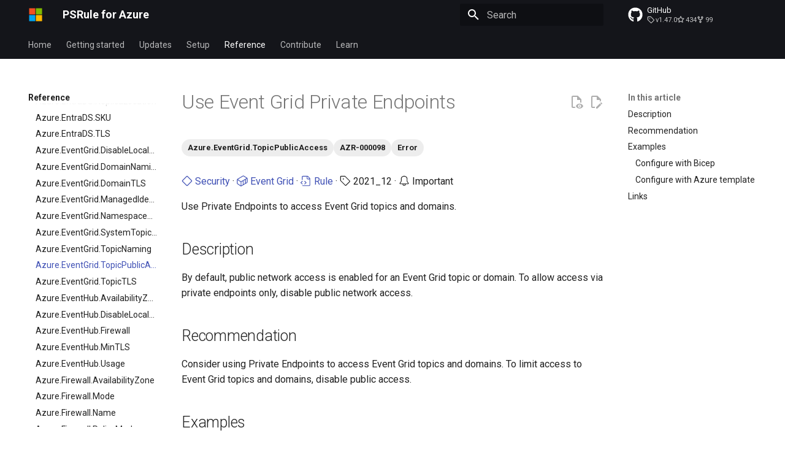

--- FILE ---
content_type: text/html; charset=utf-8
request_url: https://azure.github.io/PSRule.Rules.Azure/en/rules/Azure.EventGrid.TopicPublicAccess/
body_size: 21083
content:

<!doctype html>
<html lang="en" class="no-js">
  <head>
    
      <meta charset="utf-8">
      <meta name="viewport" content="width=device-width,initial-scale=1">
      
        <meta name="description" content="Use Private Endpoints to access Event Grid topics and domains.">
      
      
        <meta name="author" content="Microsoft">
      
      
        <link rel="canonical" href="https://azure.github.io/PSRule.Rules.Azure/en/rules/Azure.EventGrid.TopicPublicAccess/">
      
      
      
      
        
      
      
      <link rel="icon" href="../../../assets/ms_icon.png">
      <meta name="generator" content="mkdocs-1.6.1, mkdocs-material-9.7.1">
    
    
      
        <title>Azure.EventGrid.TopicPublicAccess - PSRule for Azure</title>
      
    
    
      <link rel="stylesheet" href="../../../assets/stylesheets/main.484c7ddc.min.css">
      
        
        <link rel="stylesheet" href="../../../assets/stylesheets/palette.ab4e12ef.min.css">
      
      


    
    
      
    
    
      
        
        
        <link rel="preconnect" href="https://fonts.gstatic.com" crossorigin>
        <link rel="stylesheet" href="https://fonts.googleapis.com/css?family=Roboto:300,300i,400,400i,700,700i%7CRoboto+Mono:400,400i,700,700i&display=fallback">
        <style>:root{--md-text-font:"Roboto";--md-code-font:"Roboto Mono"}</style>
      
    
    
      <link rel="stylesheet" href="../../../assets/stylesheets/extra.css">
    
    <script>__md_scope=new URL("../../..",location),__md_hash=e=>[...e].reduce(((e,_)=>(e<<5)-e+_.charCodeAt(0)),0),__md_get=(e,_=localStorage,t=__md_scope)=>JSON.parse(_.getItem(t.pathname+"."+e)),__md_set=(e,_,t=localStorage,a=__md_scope)=>{try{t.setItem(a.pathname+"."+e,JSON.stringify(_))}catch(e){}}</script>
    
      

    
    

  <!-- Determine title -->
  
  
    
  

  <!-- Determine description -->
  
  
    
  

  <!-- Determine type -->
  
  
  

  <!-- The image needs to have an absolute URL -->
  

  <!-- Open graph meta tags -->
  <meta property="og:site_name" content="PSRule for Azure" />
  <meta property="og:type" content="website" />
  <meta property="og:title" content="PSRule for Azure - Azure.EventGrid.TopicPublicAccess" />
  <meta property="og:description" content="Use Private Endpoints to access Event Grid topics and domains." />
  <meta property="og:url" content="https://azure.github.io/PSRule.Rules.Azure/en/rules/Azure.EventGrid.TopicPublicAccess/" />
  <meta property="og:image" content="https://repository-images.githubusercontent.com/184154668/58818c00-d496-11eb-9b77-016145022654" />
  <meta property="og:image:type" content="image/png" />
  <meta property="og:image:width" content="1280" />
  <meta property="og:image:height" content="640" />
  <meta property="og:image:alt" content="Use Private Endpoints to access Event Grid topics and domains." />

  <!-- Twitter meta tags -->
  <meta name="twitter:card" content="summary_large_image" />
  <meta name="twitter:site" content="@github" />
  <meta name="twitter:title" content="PSRule for Azure - Azure.EventGrid.TopicPublicAccess" />
  <meta name="twitter:description" content="Use Private Endpoints to access Event Grid topics and domains." />
  <meta name="twitter:image" content="https://repository-images.githubusercontent.com/184154668/58818c00-d496-11eb-9b77-016145022654" />


  </head>
  
  
    
    
    
    
    
    <body dir="ltr" data-md-color-scheme="default" data-md-color-primary="black" data-md-color-accent="blue">
  
    
    <input class="md-toggle" data-md-toggle="drawer" type="checkbox" id="__drawer" autocomplete="off">
    <input class="md-toggle" data-md-toggle="search" type="checkbox" id="__search" autocomplete="off">
    <label class="md-overlay" for="__drawer"></label>
    <div data-md-component="skip">
      
        
        <a href="#use-event-grid-private-endpoints" class="md-skip">
          Skip to content
        </a>
      
    </div>
    <div data-md-component="announce">
      
    </div>
    
    
      

<header class="md-header" data-md-component="header">
  <nav class="md-header__inner md-grid" aria-label="Header">
    <a href="../../.." title="PSRule for Azure" class="md-header__button md-logo" aria-label="PSRule for Azure" data-md-component="logo">
      
  <img src="../../../assets/ms_icon.png" alt="logo">

    </a>
    <label class="md-header__button md-icon" for="__drawer">
      
      <svg xmlns="http://www.w3.org/2000/svg" viewBox="0 0 24 24"><path d="M3 6h18v2H3zm0 5h18v2H3zm0 5h18v2H3z"/></svg>
    </label>
    <div class="md-header__title" data-md-component="header-title">
      <div class="md-header__ellipsis">
        <div class="md-header__topic">
          <span class="md-ellipsis">
            PSRule for Azure
          </span>
        </div>
        <div class="md-header__topic" data-md-component="header-topic">
          <span class="md-ellipsis">
            
              Azure.EventGrid.TopicPublicAccess
            
          </span>
        </div>
      </div>
    </div>
    
      
    
    
    
    
      
      
        <label class="md-header__button md-icon" for="__search">
          
          <svg xmlns="http://www.w3.org/2000/svg" viewBox="0 0 24 24"><path d="M9.5 3A6.5 6.5 0 0 1 16 9.5c0 1.61-.59 3.09-1.56 4.23l.27.27h.79l5 5-1.5 1.5-5-5v-.79l-.27-.27A6.52 6.52 0 0 1 9.5 16 6.5 6.5 0 0 1 3 9.5 6.5 6.5 0 0 1 9.5 3m0 2C7 5 5 7 5 9.5S7 14 9.5 14 14 12 14 9.5 12 5 9.5 5"/></svg>
        </label>
        <div class="md-search" data-md-component="search" role="dialog">
  <label class="md-search__overlay" for="__search"></label>
  <div class="md-search__inner" role="search">
    <form class="md-search__form" name="search">
      <input type="text" class="md-search__input" name="query" aria-label="Search" placeholder="Search" autocapitalize="off" autocorrect="off" autocomplete="off" spellcheck="false" data-md-component="search-query" required>
      <label class="md-search__icon md-icon" for="__search">
        
        <svg xmlns="http://www.w3.org/2000/svg" viewBox="0 0 24 24"><path d="M9.5 3A6.5 6.5 0 0 1 16 9.5c0 1.61-.59 3.09-1.56 4.23l.27.27h.79l5 5-1.5 1.5-5-5v-.79l-.27-.27A6.52 6.52 0 0 1 9.5 16 6.5 6.5 0 0 1 3 9.5 6.5 6.5 0 0 1 9.5 3m0 2C7 5 5 7 5 9.5S7 14 9.5 14 14 12 14 9.5 12 5 9.5 5"/></svg>
        
        <svg xmlns="http://www.w3.org/2000/svg" viewBox="0 0 24 24"><path d="M20 11v2H8l5.5 5.5-1.42 1.42L4.16 12l7.92-7.92L13.5 5.5 8 11z"/></svg>
      </label>
      <nav class="md-search__options" aria-label="Search">
        
        <button type="reset" class="md-search__icon md-icon" title="Clear" aria-label="Clear" tabindex="-1">
          
          <svg xmlns="http://www.w3.org/2000/svg" viewBox="0 0 24 24"><path d="M19 6.41 17.59 5 12 10.59 6.41 5 5 6.41 10.59 12 5 17.59 6.41 19 12 13.41 17.59 19 19 17.59 13.41 12z"/></svg>
        </button>
      </nav>
      
    </form>
    <div class="md-search__output">
      <div class="md-search__scrollwrap" tabindex="0" data-md-scrollfix>
        <div class="md-search-result" data-md-component="search-result">
          <div class="md-search-result__meta">
            Initializing search
          </div>
          <ol class="md-search-result__list" role="presentation"></ol>
        </div>
      </div>
    </div>
  </div>
</div>
      
    
    
      <div class="md-header__source">
        <a href="https://github.com/Azure/PSRule.Rules.Azure/" title="Go to repository" class="md-source" data-md-component="source">
  <div class="md-source__icon md-icon">
    
    <svg xmlns="http://www.w3.org/2000/svg" viewBox="0 0 512 512"><!--! Font Awesome Free 7.1.0 by @fontawesome - https://fontawesome.com License - https://fontawesome.com/license/free (Icons: CC BY 4.0, Fonts: SIL OFL 1.1, Code: MIT License) Copyright 2025 Fonticons, Inc.--><path d="M173.9 397.4c0 2-2.3 3.6-5.2 3.6-3.3.3-5.6-1.3-5.6-3.6 0-2 2.3-3.6 5.2-3.6 3-.3 5.6 1.3 5.6 3.6m-31.1-4.5c-.7 2 1.3 4.3 4.3 4.9 2.6 1 5.6 0 6.2-2s-1.3-4.3-4.3-5.2c-2.6-.7-5.5.3-6.2 2.3m44.2-1.7c-2.9.7-4.9 2.6-4.6 4.9.3 2 2.9 3.3 5.9 2.6 2.9-.7 4.9-2.6 4.6-4.6-.3-1.9-3-3.2-5.9-2.9M252.8 8C114.1 8 8 113.3 8 252c0 110.9 69.8 205.8 169.5 239.2 12.8 2.3 17.3-5.6 17.3-12.1 0-6.2-.3-40.4-.3-61.4 0 0-70 15-84.7-29.8 0 0-11.4-29.1-27.8-36.6 0 0-22.9-15.7 1.6-15.4 0 0 24.9 2 38.6 25.8 21.9 38.6 58.6 27.5 72.9 20.9 2.3-16 8.8-27.1 16-33.7-55.9-6.2-112.3-14.3-112.3-110.5 0-27.5 7.6-41.3 23.6-58.9-2.6-6.5-11.1-33.3 2.6-67.9 20.9-6.5 69 27 69 27 20-5.6 41.5-8.5 62.8-8.5s42.8 2.9 62.8 8.5c0 0 48.1-33.6 69-27 13.7 34.7 5.2 61.4 2.6 67.9 16 17.7 25.8 31.5 25.8 58.9 0 96.5-58.9 104.2-114.8 110.5 9.2 7.9 17 22.9 17 46.4 0 33.7-.3 75.4-.3 83.6 0 6.5 4.6 14.4 17.3 12.1C436.2 457.8 504 362.9 504 252 504 113.3 391.5 8 252.8 8M105.2 352.9c-1.3 1-1 3.3.7 5.2 1.6 1.6 3.9 2.3 5.2 1 1.3-1 1-3.3-.7-5.2-1.6-1.6-3.9-2.3-5.2-1m-10.8-8.1c-.7 1.3.3 2.9 2.3 3.9 1.6 1 3.6.7 4.3-.7.7-1.3-.3-2.9-2.3-3.9-2-.6-3.6-.3-4.3.7m32.4 35.6c-1.6 1.3-1 4.3 1.3 6.2 2.3 2.3 5.2 2.6 6.5 1 1.3-1.3.7-4.3-1.3-6.2-2.2-2.3-5.2-2.6-6.5-1m-11.4-14.7c-1.6 1-1.6 3.6 0 5.9s4.3 3.3 5.6 2.3c1.6-1.3 1.6-3.9 0-6.2-1.4-2.3-4-3.3-5.6-2"/></svg>
  </div>
  <div class="md-source__repository">
    GitHub
  </div>
</a>
      </div>
    
  </nav>
  
</header>
    
    <div class="md-container" data-md-component="container">
      
      
        
          
            
<nav class="md-tabs" aria-label="Tabs" data-md-component="tabs">
  <div class="md-grid">
    <ul class="md-tabs__list">
      
        
  
  
  
  
    <li class="md-tabs__item">
      <a href="../../.." class="md-tabs__link">
        
  
  
    
  
  Home

      </a>
    </li>
  

      
        
  
  
  
  
    
    
      
  
  
  
  
    
    
      <li class="md-tabs__item">
        <a href="../../../about/" class="md-tabs__link">
          
  
  
    
  
  Getting started

        </a>
      </li>
    
  

    
  

      
        
  
  
  
  
    
    
      <li class="md-tabs__item">
        <a href="../../../updates/v1.47/" class="md-tabs__link">
          
  
  
    
  
  Updates

        </a>
      </li>
    
  

      
        
  
  
  
  
    
    
      
  
  
  
  
    
    
      <li class="md-tabs__item">
        <a href="../../../setup/" class="md-tabs__link">
          
  
  
    
  
  Setup

        </a>
      </li>
    
  

    
  

      
        
  
  
  
    
  
  
    
    
      <li class="md-tabs__item md-tabs__item--active">
        <a href="../" class="md-tabs__link">
          
  
  
    
  
  Reference

        </a>
      </li>
    
  

      
        
  
  
  
  
    
    
      <li class="md-tabs__item">
        <a href="../../../contribute/overview/" class="md-tabs__link">
          
  
  
    
  
  Contribute

        </a>
      </li>
    
  

      
        
  
  
  
  
    
    
      <li class="md-tabs__item">
        <a href="../../../learn/learn-video-series/" class="md-tabs__link">
          
  
  
    
  
  Learn

        </a>
      </li>
    
  

      
    </ul>
  </div>
</nav>
          
        
      
      <main class="md-main" data-md-component="main">
        <div class="md-main__inner md-grid">
          
            
              
              <div class="md-sidebar md-sidebar--primary" data-md-component="sidebar" data-md-type="navigation" >
                <div class="md-sidebar__scrollwrap">
                  <div class="md-sidebar__inner">
                    


  


<nav class="md-nav md-nav--primary md-nav--lifted" aria-label="Navigation" data-md-level="0">
  <label class="md-nav__title" for="__drawer">
    <a href="../../.." title="PSRule for Azure" class="md-nav__button md-logo" aria-label="PSRule for Azure" data-md-component="logo">
      
  <img src="../../../assets/ms_icon.png" alt="logo">

    </a>
    PSRule for Azure
  </label>
  
    <div class="md-nav__source">
      <a href="https://github.com/Azure/PSRule.Rules.Azure/" title="Go to repository" class="md-source" data-md-component="source">
  <div class="md-source__icon md-icon">
    
    <svg xmlns="http://www.w3.org/2000/svg" viewBox="0 0 512 512"><!--! Font Awesome Free 7.1.0 by @fontawesome - https://fontawesome.com License - https://fontawesome.com/license/free (Icons: CC BY 4.0, Fonts: SIL OFL 1.1, Code: MIT License) Copyright 2025 Fonticons, Inc.--><path d="M173.9 397.4c0 2-2.3 3.6-5.2 3.6-3.3.3-5.6-1.3-5.6-3.6 0-2 2.3-3.6 5.2-3.6 3-.3 5.6 1.3 5.6 3.6m-31.1-4.5c-.7 2 1.3 4.3 4.3 4.9 2.6 1 5.6 0 6.2-2s-1.3-4.3-4.3-5.2c-2.6-.7-5.5.3-6.2 2.3m44.2-1.7c-2.9.7-4.9 2.6-4.6 4.9.3 2 2.9 3.3 5.9 2.6 2.9-.7 4.9-2.6 4.6-4.6-.3-1.9-3-3.2-5.9-2.9M252.8 8C114.1 8 8 113.3 8 252c0 110.9 69.8 205.8 169.5 239.2 12.8 2.3 17.3-5.6 17.3-12.1 0-6.2-.3-40.4-.3-61.4 0 0-70 15-84.7-29.8 0 0-11.4-29.1-27.8-36.6 0 0-22.9-15.7 1.6-15.4 0 0 24.9 2 38.6 25.8 21.9 38.6 58.6 27.5 72.9 20.9 2.3-16 8.8-27.1 16-33.7-55.9-6.2-112.3-14.3-112.3-110.5 0-27.5 7.6-41.3 23.6-58.9-2.6-6.5-11.1-33.3 2.6-67.9 20.9-6.5 69 27 69 27 20-5.6 41.5-8.5 62.8-8.5s42.8 2.9 62.8 8.5c0 0 48.1-33.6 69-27 13.7 34.7 5.2 61.4 2.6 67.9 16 17.7 25.8 31.5 25.8 58.9 0 96.5-58.9 104.2-114.8 110.5 9.2 7.9 17 22.9 17 46.4 0 33.7-.3 75.4-.3 83.6 0 6.5 4.6 14.4 17.3 12.1C436.2 457.8 504 362.9 504 252 504 113.3 391.5 8 252.8 8M105.2 352.9c-1.3 1-1 3.3.7 5.2 1.6 1.6 3.9 2.3 5.2 1 1.3-1 1-3.3-.7-5.2-1.6-1.6-3.9-2.3-5.2-1m-10.8-8.1c-.7 1.3.3 2.9 2.3 3.9 1.6 1 3.6.7 4.3-.7.7-1.3-.3-2.9-2.3-3.9-2-.6-3.6-.3-4.3.7m32.4 35.6c-1.6 1.3-1 4.3 1.3 6.2 2.3 2.3 5.2 2.6 6.5 1 1.3-1.3.7-4.3-1.3-6.2-2.2-2.3-5.2-2.6-6.5-1m-11.4-14.7c-1.6 1-1.6 3.6 0 5.9s4.3 3.3 5.6 2.3c1.6-1.3 1.6-3.9 0-6.2-1.4-2.3-4-3.3-5.6-2"/></svg>
  </div>
  <div class="md-source__repository">
    GitHub
  </div>
</a>
    </div>
  
  <ul class="md-nav__list" data-md-scrollfix>
    
      
      
  
  
  
  
    <li class="md-nav__item">
      <a href="../../.." class="md-nav__link">
        
  
  
  <span class="md-ellipsis">
    
  
    Home
  

    
  </span>
  
  

      </a>
    </li>
  

    
      
      
  
  
  
  
    
    
      
        
      
        
      
        
      
        
      
        
      
        
      
        
      
        
      
        
      
        
      
        
      
        
      
    
    
    
      
      
    
    
    <li class="md-nav__item md-nav__item--nested">
      
        
        
        <input class="md-nav__toggle md-toggle " type="checkbox" id="__nav_2" >
        
          
          <label class="md-nav__link" for="__nav_2" id="__nav_2_label" tabindex="0">
            
  
  
  <span class="md-ellipsis">
    
  
    Getting started
  

    
  </span>
  
  

            <span class="md-nav__icon md-icon"></span>
          </label>
        
        <nav class="md-nav" data-md-level="1" aria-labelledby="__nav_2_label" aria-expanded="false">
          <label class="md-nav__title" for="__nav_2">
            <span class="md-nav__icon md-icon"></span>
            
  
    Getting started
  

          </label>
          <ul class="md-nav__list" data-md-scrollfix>
            
              
                
  
  
  
  
    
    
      
        
      
        
      
        
      
    
    
    
      
      
    
    
    <li class="md-nav__item md-nav__item--nested">
      
        
        
        <input class="md-nav__toggle md-toggle " type="checkbox" id="__nav_2_1" >
        
          
          <label class="md-nav__link" for="__nav_2_1" id="__nav_2_1_label" tabindex="0">
            
  
  
  <span class="md-ellipsis">
    
  
    Overview
  

    
  </span>
  
  

            <span class="md-nav__icon md-icon"></span>
          </label>
        
        <nav class="md-nav" data-md-level="2" aria-labelledby="__nav_2_1_label" aria-expanded="false">
          <label class="md-nav__title" for="__nav_2_1">
            <span class="md-nav__icon md-icon"></span>
            
  
    Overview
  

          </label>
          <ul class="md-nav__list" data-md-scrollfix>
            
              
                
  
  
  
  
    <li class="md-nav__item">
      <a href="../../../about/" class="md-nav__link">
        
  
  
  <span class="md-ellipsis">
    
  
    About
  

    
  </span>
  
  

      </a>
    </li>
  

              
            
              
                
  
  
  
  
    <li class="md-nav__item">
      <a href="../../../features/" class="md-nav__link">
        
  
  
  <span class="md-ellipsis">
    
  
    Features
  

    
  </span>
  
  

      </a>
    </li>
  

              
            
              
                
  
  
  
  
    <li class="md-nav__item">
      <a href="../../../faq/" class="md-nav__link">
        
  
  
  <span class="md-ellipsis">
    
  
    FAQ
  

    
  </span>
  
  

      </a>
    </li>
  

              
            
          </ul>
        </nav>
      
    </li>
  

              
            
              
                
  
  
  
  
    <li class="md-nav__item">
      <a href="../../../install/" class="md-nav__link">
        
  
  
  <span class="md-ellipsis">
    
  
    Install
  

    
  </span>
  
  

      </a>
    </li>
  

              
            
              
                
  
  
  
  
    
    
      
        
      
    
    
    
      
      
    
    
    <li class="md-nav__item md-nav__item--nested">
      
        
        
        <input class="md-nav__toggle md-toggle " type="checkbox" id="__nav_2_3" >
        
          
          <label class="md-nav__link" for="__nav_2_3" id="__nav_2_3_label" tabindex="0">
            
  
  
  <span class="md-ellipsis">
    
  
    Quickstarts
  

    
  </span>
  
  

            <span class="md-nav__icon md-icon"></span>
          </label>
        
        <nav class="md-nav" data-md-level="2" aria-labelledby="__nav_2_3_label" aria-expanded="false">
          <label class="md-nav__title" for="__nav_2_3">
            <span class="md-nav__icon md-icon"></span>
            
  
    Quickstarts
  

          </label>
          <ul class="md-nav__list" data-md-scrollfix>
            
              
                
  
  
  
  
    
    
      
        
      
        
      
    
    
    
      
      
    
    
    <li class="md-nav__item md-nav__item--nested">
      
        
        
        <input class="md-nav__toggle md-toggle " type="checkbox" id="__nav_2_3_1" >
        
          
          <label class="md-nav__link" for="__nav_2_3_1" id="__nav_2_3_1_label" tabindex="0">
            
  
  
  <span class="md-ellipsis">
    
  
    Test a Bicep deployment
  

    
  </span>
  
  

            <span class="md-nav__icon md-icon"></span>
          </label>
        
        <nav class="md-nav" data-md-level="3" aria-labelledby="__nav_2_3_1_label" aria-expanded="false">
          <label class="md-nav__title" for="__nav_2_3_1">
            <span class="md-nav__icon md-icon"></span>
            
  
    Test a Bicep deployment
  

          </label>
          <ul class="md-nav__list" data-md-scrollfix>
            
              
                
  
  
  
  
    <li class="md-nav__item">
      <a href="../../../quickstarts/test-bicep-with-github/" class="md-nav__link">
        
  
  
  <span class="md-ellipsis">
    
  
    With GitHub Actions
  

    
  </span>
  
  

      </a>
    </li>
  

              
            
              
                
  
  
  
  
    <li class="md-nav__item">
      <a href="../../../quickstarts/test-bicep-with-azure-pipelines/" class="md-nav__link">
        
  
  
  <span class="md-ellipsis">
    
  
    With Azure Pipelines
  

    
  </span>
  
  

      </a>
    </li>
  

              
            
          </ul>
        </nav>
      
    </li>
  

              
            
          </ul>
        </nav>
      
    </li>
  

              
            
              
                
  
  
  
  
    
    
      
        
      
        
      
        
      
        
      
    
    
    
      
      
    
    
    <li class="md-nav__item md-nav__item--nested">
      
        
        
        <input class="md-nav__toggle md-toggle " type="checkbox" id="__nav_2_4" >
        
          
          <label class="md-nav__link" for="__nav_2_4" id="__nav_2_4_label" tabindex="0">
            
  
  
  <span class="md-ellipsis">
    
  
    Testing infrastructure code
  

    
  </span>
  
  

            <span class="md-nav__icon md-icon"></span>
          </label>
        
        <nav class="md-nav" data-md-level="2" aria-labelledby="__nav_2_4_label" aria-expanded="false">
          <label class="md-nav__title" for="__nav_2_4">
            <span class="md-nav__icon md-icon"></span>
            
  
    Testing infrastructure code
  

          </label>
          <ul class="md-nav__list" data-md-scrollfix>
            
              
                
  
  
  
  
    <li class="md-nav__item">
      <a href="../../../expanding-source-files/" class="md-nav__link">
        
  
  
  <span class="md-ellipsis">
    
  
    Expanding source files
  

    
  </span>
  
  

      </a>
    </li>
  

              
            
              
                
  
  
  
  
    <li class="md-nav__item">
      <a href="../../../using-templates/" class="md-nav__link">
        
  
  
  <span class="md-ellipsis">
    
  
    Using templates
  

    
  </span>
  
  

      </a>
    </li>
  

              
            
              
                
  
  
  
  
    <li class="md-nav__item">
      <a href="../../../using-bicep/" class="md-nav__link">
        
  
  
  <span class="md-ellipsis">
    
  
    Using Bicep source
  

    
  </span>
  
  

      </a>
    </li>
  

              
            
              
                
  
  
  
  
    <li class="md-nav__item">
      <a href="../../../creating-your-pipeline/" class="md-nav__link">
        
  
  
  <span class="md-ellipsis">
    
  
    Creating your pipeline
  

    
  </span>
  
  

      </a>
    </li>
  

              
            
          </ul>
        </nav>
      
    </li>
  

              
            
              
                
  
  
  
  
    
    
      
        
      
        
      
    
    
    
      
      
    
    
    <li class="md-nav__item md-nav__item--nested">
      
        
        
        <input class="md-nav__toggle md-toggle " type="checkbox" id="__nav_2_5" >
        
          
          <label class="md-nav__link" for="__nav_2_5" id="__nav_2_5_label" tabindex="0">
            
  
  
  <span class="md-ellipsis">
    
  
    Testing deployed resources
  

    
  </span>
  
  

            <span class="md-nav__icon md-icon"></span>
          </label>
        
        <nav class="md-nav" data-md-level="2" aria-labelledby="__nav_2_5_label" aria-expanded="false">
          <label class="md-nav__title" for="__nav_2_5">
            <span class="md-nav__icon md-icon"></span>
            
  
    Testing deployed resources
  

          </label>
          <ul class="md-nav__list" data-md-scrollfix>
            
              
                
  
  
  
  
    <li class="md-nav__item">
      <a href="../../../export-rule-data/" class="md-nav__link">
        
  
  
  <span class="md-ellipsis">
    
  
    Exporting rule data
  

    
  </span>
  
  

      </a>
    </li>
  

              
            
              
                
  
  
  
  
    <li class="md-nav__item">
      <a href="../../../analyzing-resources/" class="md-nav__link">
        
  
  
  <span class="md-ellipsis">
    
  
    Analyzing resources
  

    
  </span>
  
  

      </a>
    </li>
  

              
            
          </ul>
        </nav>
      
    </li>
  

              
            
              
                
  
  
  
  
    
    
      
        
      
        
      
        
      
    
    
    
      
      
    
    
    <li class="md-nav__item md-nav__item--nested">
      
        
        
        <input class="md-nav__toggle md-toggle " type="checkbox" id="__nav_2_6" >
        
          
          <label class="md-nav__link" for="__nav_2_6" id="__nav_2_6_label" tabindex="0">
            
  
  
  <span class="md-ellipsis">
    
  
    Concepts
  

    
  </span>
  
  

            <span class="md-nav__icon md-icon"></span>
          </label>
        
        <nav class="md-nav" data-md-level="2" aria-labelledby="__nav_2_6_label" aria-expanded="false">
          <label class="md-nav__title" for="__nav_2_6">
            <span class="md-nav__icon md-icon"></span>
            
  
    Concepts
  

          </label>
          <ul class="md-nav__list" data-md-scrollfix>
            
              
                
  
  
  
  
    <li class="md-nav__item">
      <a href="../../../working-with-baselines/" class="md-nav__link">
        
  
  
  <span class="md-ellipsis">
    
  
    Working with baselines
  

    
  </span>
  
  

      </a>
    </li>
  

              
            
              
                
  
  
  
  
    <li class="md-nav__item">
      <a href="../../../concepts/suppression/" class="md-nav__link">
        
  
  
  <span class="md-ellipsis">
    
  
    Suppression
  

    
  </span>
  
  

      </a>
    </li>
  

              
            
              
                
  
  
  
  
    <li class="md-nav__item">
      <a href="../../../concepts/policy-as-rules/" class="md-nav__link">
        
  
  
  <span class="md-ellipsis">
    
  
    Policy as rules
  

    
  </span>
  
  

      </a>
    </li>
  

              
            
          </ul>
        </nav>
      
    </li>
  

              
            
              
                
  
  
  
  
    
    
      
        
      
        
      
        
      
        
      
    
    
    
      
      
    
    
    <li class="md-nav__item md-nav__item--nested">
      
        
        
        <input class="md-nav__toggle md-toggle " type="checkbox" id="__nav_2_7" >
        
          
          <label class="md-nav__link" for="__nav_2_7" id="__nav_2_7_label" tabindex="0">
            
  
  
  <span class="md-ellipsis">
    
  
    Customization
  

    
  </span>
  
  

            <span class="md-nav__icon md-icon"></span>
          </label>
        
        <nav class="md-nav" data-md-level="2" aria-labelledby="__nav_2_7_label" aria-expanded="false">
          <label class="md-nav__title" for="__nav_2_7">
            <span class="md-nav__icon md-icon"></span>
            
  
    Customization
  

          </label>
          <ul class="md-nav__list" data-md-scrollfix>
            
              
                
  
  
  
  
    <li class="md-nav__item">
      <a href="../../../customization/using-custom-rules/" class="md-nav__link">
        
  
  
  <span class="md-ellipsis">
    
  
    Using custom rules
  

    
  </span>
  
  

      </a>
    </li>
  

              
            
              
                
  
  
  
  
    <li class="md-nav__item">
      <a href="../../../customization/enforce-custom-tags/" class="md-nav__link">
        
  
  
  <span class="md-ellipsis">
    
  
    Enforcing custom tags
  

    
  </span>
  
  

      </a>
    </li>
  

              
            
              
                
  
  
  
  
    <li class="md-nav__item">
      <a href="../../../customization/enforce-codeowners/" class="md-nav__link">
        
  
  
  <span class="md-ellipsis">
    
  
    Enforcing code ownership
  

    
  </span>
  
  

      </a>
    </li>
  

              
            
              
                
  
  
  
  
    <li class="md-nav__item">
      <a href="../../../customization/permit-outbound-management/" class="md-nav__link">
        
  
  
  <span class="md-ellipsis">
    
  
    Permit outbound management
  

    
  </span>
  
  

      </a>
    </li>
  

              
            
          </ul>
        </nav>
      
    </li>
  

              
            
              
                
  
  
  
  
    <li class="md-nav__item">
      <a href="../../../troubleshooting/" class="md-nav__link">
        
  
  
  <span class="md-ellipsis">
    
  
    Troubleshooting
  

    
  </span>
  
  

      </a>
    </li>
  

              
            
              
                
  
  
  
  
    <li class="md-nav__item">
      <a href="../../../samples/" class="md-nav__link">
        
  
  
  <span class="md-ellipsis">
    
  
    Samples
  

    
  </span>
  
  

      </a>
    </li>
  

              
            
              
                
  
  
  
  
    
    
      
        
          
        
      
    
    
    
      
      
    
    
    <li class="md-nav__item md-nav__item--nested">
      
        
        
        <input class="md-nav__toggle md-toggle " type="checkbox" id="__nav_2_10" >
        
          
          <div class="md-nav__link md-nav__container">
            <a href="../../../license-contributing/" class="md-nav__link ">
              
  
  
  <span class="md-ellipsis">
    
  
    License
  

    
  </span>
  
  

            </a>
            
          </div>
        
        <nav class="md-nav" data-md-level="2" aria-labelledby="__nav_2_10_label" aria-expanded="false">
          <label class="md-nav__title" for="__nav_2_10">
            <span class="md-nav__icon md-icon"></span>
            
  
    License
  

          </label>
          <ul class="md-nav__list" data-md-scrollfix>
            
              
            
          </ul>
        </nav>
      
    </li>
  

              
            
              
                
  
  
  
  
    <li class="md-nav__item">
      <a href="../../../related-projects/" class="md-nav__link">
        
  
  
  <span class="md-ellipsis">
    
  
    Related projects
  

    
  </span>
  
  

      </a>
    </li>
  

              
            
              
                
  
  
  
  
    <li class="md-nav__item">
      <a href="../../../support/" class="md-nav__link">
        
  
  
  <span class="md-ellipsis">
    
  
    Support
  

    
  </span>
  
  

      </a>
    </li>
  

              
            
          </ul>
        </nav>
      
    </li>
  

    
      
      
  
  
  
  
    
    
      
        
      
        
      
        
      
        
      
        
      
        
      
        
      
        
      
        
      
    
    
    
      
      
    
    
    <li class="md-nav__item md-nav__item--nested">
      
        
        
        <input class="md-nav__toggle md-toggle " type="checkbox" id="__nav_3" >
        
          
          <label class="md-nav__link" for="__nav_3" id="__nav_3_label" tabindex="0">
            
  
  
  <span class="md-ellipsis">
    
  
    Updates
  

    
  </span>
  
  

            <span class="md-nav__icon md-icon"></span>
          </label>
        
        <nav class="md-nav" data-md-level="1" aria-labelledby="__nav_3_label" aria-expanded="false">
          <label class="md-nav__title" for="__nav_3">
            <span class="md-nav__icon md-icon"></span>
            
  
    Updates
  

          </label>
          <ul class="md-nav__list" data-md-scrollfix>
            
              
                
  
  
  
  
    <li class="md-nav__item">
      <a href="../../../updates/v1.47/" class="md-nav__link">
        
  
  
  <span class="md-ellipsis">
    
  
    December 2025 (version 1.47)
  

    
  </span>
  
  

      </a>
    </li>
  

              
            
              
                
  
  
  
  
    <li class="md-nav__item">
      <a href="../../../updates/v1.46/" class="md-nav__link">
        
  
  
  <span class="md-ellipsis">
    
  
    September 2025 (version 1.46)
  

    
  </span>
  
  

      </a>
    </li>
  

              
            
              
                
  
  
  
  
    <li class="md-nav__item">
      <a href="../../../updates/v1.45/" class="md-nav__link">
        
  
  
  <span class="md-ellipsis">
    
  
    June 2025 (version 1.45)
  

    
  </span>
  
  

      </a>
    </li>
  

              
            
              
                
  
  
  
  
    <li class="md-nav__item">
      <a href="../../../updates/v1.44/" class="md-nav__link">
        
  
  
  <span class="md-ellipsis">
    
  
    May 2025 (version 1.44)
  

    
  </span>
  
  

      </a>
    </li>
  

              
            
              
                
  
  
  
  
    <li class="md-nav__item">
      <a href="../../../updates/v1.43/" class="md-nav__link">
        
  
  
  <span class="md-ellipsis">
    
  
    April 2025 (version 1.43)
  

    
  </span>
  
  

      </a>
    </li>
  

              
            
              
                
  
  
  
  
    <li class="md-nav__item">
      <a href="../../../changelog/" class="md-nav__link">
        
  
  
  <span class="md-ellipsis">
    
  
    Change log
  

    
  </span>
  
  

      </a>
    </li>
  

              
            
              
                
  
  
  
  
    <li class="md-nav__item">
      <a href="../../../upgrade-notes/" class="md-nav__link">
        
  
  
  <span class="md-ellipsis">
    
  
    Upgrade notes
  

    
  </span>
  
  

      </a>
    </li>
  

              
            
              
                
  
  
  
  
    <li class="md-nav__item">
      <a href="../../../deprecations/" class="md-nav__link">
        
  
  
  <span class="md-ellipsis">
    
  
    Deprecations
  

    
  </span>
  
  

      </a>
    </li>
  

              
            
              
                
  
  
  
  
    <li class="md-nav__item">
      <a href="../../../versioning/" class="md-nav__link">
        
  
  
  <span class="md-ellipsis">
    
  
    Changes and versioning
  

    
  </span>
  
  

      </a>
    </li>
  

              
            
          </ul>
        </nav>
      
    </li>
  

    
      
      
  
  
  
  
    
    
      
        
      
        
      
        
      
        
      
        
      
    
    
    
      
      
    
    
    <li class="md-nav__item md-nav__item--nested">
      
        
        
        <input class="md-nav__toggle md-toggle " type="checkbox" id="__nav_4" >
        
          
          <label class="md-nav__link" for="__nav_4" id="__nav_4_label" tabindex="0">
            
  
  
  <span class="md-ellipsis">
    
  
    Setup
  

    
  </span>
  
  

            <span class="md-nav__icon md-icon"></span>
          </label>
        
        <nav class="md-nav" data-md-level="1" aria-labelledby="__nav_4_label" aria-expanded="false">
          <label class="md-nav__title" for="__nav_4">
            <span class="md-nav__icon md-icon"></span>
            
  
    Setup
  

          </label>
          <ul class="md-nav__list" data-md-scrollfix>
            
              
                
  
  
  
  
    
    
      
        
          
        
      
        
      
        
      
        
      
    
    
    
      
      
    
    
    <li class="md-nav__item md-nav__item--nested">
      
        
        
        <input class="md-nav__toggle md-toggle " type="checkbox" id="__nav_4_1" >
        
          
          <div class="md-nav__link md-nav__container">
            <a href="../../../setup/" class="md-nav__link ">
              
  
  
  <span class="md-ellipsis">
    
  
    Configuring options
  

    
  </span>
  
  

            </a>
            
              
              <label class="md-nav__link " for="__nav_4_1" id="__nav_4_1_label" tabindex="0">
                <span class="md-nav__icon md-icon"></span>
              </label>
            
          </div>
        
        <nav class="md-nav" data-md-level="2" aria-labelledby="__nav_4_1_label" aria-expanded="false">
          <label class="md-nav__title" for="__nav_4_1">
            <span class="md-nav__icon md-icon"></span>
            
  
    Configuring options
  

          </label>
          <ul class="md-nav__list" data-md-scrollfix>
            
              
            
              
                
  
  
  
  
    <li class="md-nav__item">
      <a href="../../../setup/configuring-rules/" class="md-nav__link">
        
  
  
  <span class="md-ellipsis">
    
  
    Configuring rule defaults
  

    
  </span>
  
  

      </a>
    </li>
  

              
            
              
                
  
  
  
  
    <li class="md-nav__item">
      <a href="../../../setup/configuring-expansion/" class="md-nav__link">
        
  
  
  <span class="md-ellipsis">
    
  
    Configuring expansion
  

    
  </span>
  
  

      </a>
    </li>
  

              
            
              
                
  
  
  
  
    <li class="md-nav__item">
      <a href="../../../setup/configuring-exports/" class="md-nav__link">
        
  
  
  <span class="md-ellipsis">
    
  
    Configuring exports
  

    
  </span>
  
  

      </a>
    </li>
  

              
            
          </ul>
        </nav>
      
    </li>
  

              
            
              
                
  
  
  
  
    <li class="md-nav__item">
      <a href="../../../setup/setup-bicep/" class="md-nav__link">
        
  
  
  <span class="md-ellipsis">
    
  
    Setup Bicep
  

    
  </span>
  
  

      </a>
    </li>
  

              
            
              
                
  
  
  
  
    <li class="md-nav__item">
      <a href="../../../setup/setup-azure-monitor-logs/" class="md-nav__link">
        
  
  
  <span class="md-ellipsis">
    
  
    Setup Azure Monitor logs
  

    
  </span>
  
  

      </a>
    </li>
  

              
            
              
                
  
  
  
  
    <li class="md-nav__item">
      <a href="../../../setup/setup-naming-and-tagging/" class="md-nav__link">
        
  
  
  <span class="md-ellipsis">
    
  
    Setup naming and tagging
  

    
  </span>
  
  

      </a>
    </li>
  

              
            
              
                
  
  
  
  
    <li class="md-nav__item">
      <a href="../../../integrations/" class="md-nav__link">
        
  
  
  <span class="md-ellipsis">
    
  
    Integrations
  

    
  </span>
  
  

      </a>
    </li>
  

              
            
          </ul>
        </nav>
      
    </li>
  

    
      
      
  
  
    
  
  
  
    
    
      
        
          
        
      
        
      
        
      
        
      
        
      
        
      
        
      
    
    
    
      
        
        
      
      
    
    
    <li class="md-nav__item md-nav__item--active md-nav__item--section md-nav__item--nested">
      
        
        
        <input class="md-nav__toggle md-toggle " type="checkbox" id="__nav_5" checked>
        
          
          <div class="md-nav__link md-nav__container">
            <a href="../" class="md-nav__link ">
              
  
  
  <span class="md-ellipsis">
    
  
    Reference
  

    
  </span>
  
  

            </a>
            
              
              <label class="md-nav__link " for="__nav_5" id="__nav_5_label" tabindex="">
                <span class="md-nav__icon md-icon"></span>
              </label>
            
          </div>
        
        <nav class="md-nav" data-md-level="1" aria-labelledby="__nav_5_label" aria-expanded="true">
          <label class="md-nav__title" for="__nav_5">
            <span class="md-nav__icon md-icon"></span>
            
  
    Reference
  

          </label>
          <ul class="md-nav__list" data-md-scrollfix>
            
              
            
              
                
  
  
  
  
    <li class="md-nav__item">
      <a href="../module/" class="md-nav__link">
        
  
  
  <span class="md-ellipsis">
    
  
    By pillar
  

    
  </span>
  
  

      </a>
    </li>
  

              
            
              
                
  
  
  
  
    <li class="md-nav__item">
      <a href="../resource/" class="md-nav__link">
        
  
  
  <span class="md-ellipsis">
    
  
    By resource
  

    
  </span>
  
  

      </a>
    </li>
  

              
            
              
                
  
  
  
  
    <li class="md-nav__item">
      <a href="../../mcsb-v1/" class="md-nav__link">
        
  
  
  <span class="md-ellipsis">
    
  
    Microsoft Cloud Security Benchmark
  

    
  </span>
  
  

      </a>
    </li>
  

              
            
              
                
  
  
    
  
  
  
    
    
      
        
      
        
      
        
      
        
      
        
      
        
      
        
      
        
      
        
      
        
      
        
      
        
      
        
      
        
      
        
      
        
      
        
      
        
      
        
      
        
      
        
      
        
      
        
      
        
      
        
      
        
      
        
      
        
      
        
      
        
      
        
      
        
      
        
      
        
      
        
      
        
      
        
      
        
      
        
      
        
      
        
      
        
      
        
      
        
      
        
      
        
      
        
      
        
      
        
      
        
      
        
      
        
      
        
      
        
      
        
      
        
      
        
      
        
      
        
      
        
      
        
      
        
      
        
      
        
      
        
      
        
      
        
      
        
      
        
      
        
      
        
      
        
      
        
      
        
      
        
      
        
      
        
      
        
      
        
      
        
      
        
      
        
      
        
      
        
      
        
      
        
      
        
      
        
      
        
      
        
      
        
      
        
      
        
      
        
      
        
      
        
      
        
      
        
      
        
      
        
      
        
      
        
      
        
      
        
      
        
      
        
      
        
      
        
      
        
      
        
      
        
      
        
      
        
      
        
      
        
      
        
      
        
      
        
      
        
      
        
      
        
      
        
      
        
      
        
      
        
      
        
      
        
      
        
      
        
      
        
      
        
      
        
      
        
      
        
      
        
      
        
      
        
      
        
      
        
      
        
      
        
      
        
      
        
      
        
      
        
      
        
      
        
      
        
      
        
      
        
      
        
      
        
      
        
      
        
      
        
      
        
      
        
      
        
      
        
      
        
      
        
      
        
      
        
      
        
      
        
      
        
      
        
      
        
      
        
      
        
      
        
      
        
      
        
      
        
      
        
      
        
      
        
      
        
      
        
      
        
      
        
      
        
      
        
      
        
      
        
      
        
      
        
      
        
      
        
      
        
      
        
      
        
      
        
      
        
      
        
      
        
      
        
      
        
      
        
      
        
      
        
      
        
      
        
      
        
      
        
      
        
      
        
      
        
      
        
      
        
      
        
      
        
      
        
      
        
      
        
      
        
      
        
      
        
      
        
      
        
      
        
      
        
      
        
      
        
      
        
      
        
      
        
      
        
      
        
      
        
      
        
      
        
      
        
      
        
      
        
      
        
      
        
      
        
      
        
      
        
      
        
      
        
      
        
      
        
      
        
      
        
      
        
      
        
      
        
      
        
      
        
      
        
      
        
      
        
      
        
      
        
      
        
      
        
      
        
      
        
      
        
      
        
      
        
      
        
      
        
      
        
      
        
      
        
      
        
      
        
      
        
      
        
      
        
      
        
      
        
      
        
      
        
      
        
      
        
      
        
      
        
      
        
      
        
      
        
      
        
      
        
      
        
      
        
      
        
      
        
      
        
      
        
      
        
      
        
      
        
      
        
      
        
      
        
      
        
      
        
      
        
      
        
      
        
      
        
      
        
      
        
      
        
      
        
      
        
      
        
      
        
      
        
      
        
      
        
      
        
      
        
      
        
      
        
      
        
      
        
      
        
      
        
      
        
      
        
      
        
      
        
      
        
      
        
      
        
      
        
      
        
      
        
      
        
      
        
      
        
      
        
      
        
      
        
      
        
      
        
      
        
      
        
      
        
      
        
      
        
      
        
      
        
      
        
      
        
      
        
      
        
      
        
      
        
      
        
      
        
      
        
      
        
      
        
      
        
      
        
      
        
      
        
      
        
      
        
      
        
      
        
      
        
      
        
      
        
      
        
      
        
      
        
      
        
      
        
      
        
      
        
      
        
      
        
      
        
      
        
      
        
      
        
      
        
      
        
      
        
      
        
      
        
      
        
      
        
      
        
      
        
      
        
      
        
      
        
      
        
      
        
      
        
      
        
      
        
      
        
      
        
      
        
      
        
      
        
      
        
      
        
      
        
      
        
      
        
      
        
      
        
      
        
      
        
      
        
      
        
      
        
      
        
      
        
      
        
      
        
      
        
      
        
      
        
      
        
      
        
      
        
      
        
      
        
      
        
      
        
      
        
      
        
      
        
      
        
      
        
      
        
      
        
      
        
      
        
      
        
      
        
      
        
      
        
      
        
      
        
      
        
      
        
      
        
      
        
      
        
      
        
      
        
      
        
      
        
      
        
      
        
      
        
      
        
      
        
      
        
      
        
      
        
      
        
      
        
      
        
      
        
      
        
      
        
      
        
      
        
      
        
      
        
      
        
      
        
      
        
      
        
      
        
      
        
      
        
      
        
      
        
      
        
      
        
      
        
      
        
      
        
      
        
      
        
      
        
      
        
      
        
      
        
      
        
      
        
      
        
      
        
      
        
      
        
      
        
      
        
      
        
      
        
      
        
      
        
      
        
      
        
      
        
      
        
      
        
      
        
      
        
      
        
      
        
      
        
      
        
      
        
      
        
      
        
      
        
      
        
      
        
      
        
      
        
      
        
      
        
      
        
      
        
      
        
      
        
      
        
      
        
      
        
      
        
      
        
      
    
    
    
      
      
    
    
    <li class="md-nav__item md-nav__item--active md-nav__item--nested">
      
        
        
        <input class="md-nav__toggle md-toggle " type="checkbox" id="__nav_5_5" checked>
        
          
          <label class="md-nav__link" for="__nav_5_5" id="__nav_5_5_label" tabindex="0">
            
  
  
  <span class="md-ellipsis">
    
  
    Rules
  

    
  </span>
  
  

            <span class="md-nav__icon md-icon"></span>
          </label>
        
        <nav class="md-nav" data-md-level="2" aria-labelledby="__nav_5_5_label" aria-expanded="true">
          <label class="md-nav__title" for="__nav_5_5">
            <span class="md-nav__icon md-icon"></span>
            
  
    Rules
  

          </label>
          <ul class="md-nav__list" data-md-scrollfix>
            
              
                
  
  
  
  
    <li class="md-nav__item">
      <a href="../Azure.ACI.Naming/" class="md-nav__link">
        
  
  
  <span class="md-ellipsis">
    
  
    Azure.ACI.Naming
  

    
  </span>
  
  

      </a>
    </li>
  

              
            
              
                
  
  
  
  
    <li class="md-nav__item">
      <a href="../Azure.ACR.AdminUser/" class="md-nav__link">
        
  
  
  <span class="md-ellipsis">
    
  
    Azure.ACR.AdminUser
  

    
  </span>
  
  

      </a>
    </li>
  

              
            
              
                
  
  
  
  
    <li class="md-nav__item">
      <a href="../Azure.ACR.AnonymousAccess/" class="md-nav__link">
        
  
  
  <span class="md-ellipsis">
    
  
    Azure.ACR.AnonymousAccess
  

    
  </span>
  
  

      </a>
    </li>
  

              
            
              
                
  
  
  
  
    <li class="md-nav__item">
      <a href="../Azure.ACR.ContainerScan/" class="md-nav__link">
        
  
  
  <span class="md-ellipsis">
    
  
    Azure.ACR.ContainerScan
  

    
  </span>
  
  

      </a>
    </li>
  

              
            
              
                
  
  
  
  
    <li class="md-nav__item">
      <a href="../Azure.ACR.ExportPolicy/" class="md-nav__link">
        
  
  
  <span class="md-ellipsis">
    
  
    Azure.ACR.ExportPolicy
  

    
  </span>
  
  

      </a>
    </li>
  

              
            
              
                
  
  
  
  
    <li class="md-nav__item">
      <a href="../Azure.ACR.Firewall/" class="md-nav__link">
        
  
  
  <span class="md-ellipsis">
    
  
    Azure.ACR.Firewall
  

    
  </span>
  
  

      </a>
    </li>
  

              
            
              
                
  
  
  
  
    <li class="md-nav__item">
      <a href="../Azure.ACR.GeoReplica/" class="md-nav__link">
        
  
  
  <span class="md-ellipsis">
    
  
    Azure.ACR.GeoReplica
  

    
  </span>
  
  

      </a>
    </li>
  

              
            
              
                
  
  
  
  
    <li class="md-nav__item">
      <a href="../Azure.ACR.ImageHealth/" class="md-nav__link">
        
  
  
  <span class="md-ellipsis">
    
  
    Azure.ACR.ImageHealth
  

    
  </span>
  
  

      </a>
    </li>
  

              
            
              
                
  
  
  
  
    <li class="md-nav__item">
      <a href="../Azure.ACR.MinSku/" class="md-nav__link">
        
  
  
  <span class="md-ellipsis">
    
  
    Azure.ACR.MinSku
  

    
  </span>
  
  

      </a>
    </li>
  

              
            
              
                
  
  
  
  
    <li class="md-nav__item">
      <a href="../Azure.ACR.Name/" class="md-nav__link">
        
  
  
  <span class="md-ellipsis">
    
  
    Azure.ACR.Name
  

    
  </span>
  
  

      </a>
    </li>
  

              
            
              
                
  
  
  
  
    <li class="md-nav__item">
      <a href="../Azure.ACR.Naming/" class="md-nav__link">
        
  
  
  <span class="md-ellipsis">
    
  
    Azure.ACR.Naming
  

    
  </span>
  
  

      </a>
    </li>
  

              
            
              
                
  
  
  
  
    <li class="md-nav__item">
      <a href="../Azure.ACR.Quarantine/" class="md-nav__link">
        
  
  
  <span class="md-ellipsis">
    
  
    Azure.ACR.Quarantine
  

    
  </span>
  
  

      </a>
    </li>
  

              
            
              
                
  
  
  
  
    <li class="md-nav__item">
      <a href="../Azure.ACR.ReplicaLocation/" class="md-nav__link">
        
  
  
  <span class="md-ellipsis">
    
  
    Azure.ACR.ReplicaLocation
  

    
  </span>
  
  

      </a>
    </li>
  

              
            
              
                
  
  
  
  
    <li class="md-nav__item">
      <a href="../Azure.ACR.Retention/" class="md-nav__link">
        
  
  
  <span class="md-ellipsis">
    
  
    Azure.ACR.Retention
  

    
  </span>
  
  

      </a>
    </li>
  

              
            
              
                
  
  
  
  
    <li class="md-nav__item">
      <a href="../Azure.ACR.SoftDelete/" class="md-nav__link">
        
  
  
  <span class="md-ellipsis">
    
  
    Azure.ACR.SoftDelete
  

    
  </span>
  
  

      </a>
    </li>
  

              
            
              
                
  
  
  
  
    <li class="md-nav__item">
      <a href="../Azure.ACR.Usage/" class="md-nav__link">
        
  
  
  <span class="md-ellipsis">
    
  
    Azure.ACR.Usage
  

    
  </span>
  
  

      </a>
    </li>
  

              
            
              
                
  
  
  
  
    <li class="md-nav__item">
      <a href="../Azure.ADX.DiskEncryption/" class="md-nav__link">
        
  
  
  <span class="md-ellipsis">
    
  
    Azure.ADX.DiskEncryption
  

    
  </span>
  
  

      </a>
    </li>
  

              
            
              
                
  
  
  
  
    <li class="md-nav__item">
      <a href="../Azure.ADX.ManagedIdentity/" class="md-nav__link">
        
  
  
  <span class="md-ellipsis">
    
  
    Azure.ADX.ManagedIdentity
  

    
  </span>
  
  

      </a>
    </li>
  

              
            
              
                
  
  
  
  
    <li class="md-nav__item">
      <a href="../Azure.ADX.PublicAccess/" class="md-nav__link">
        
  
  
  <span class="md-ellipsis">
    
  
    Azure.ADX.PublicAccess
  

    
  </span>
  
  

      </a>
    </li>
  

              
            
              
                
  
  
  
  
    <li class="md-nav__item">
      <a href="../Azure.ADX.SLA/" class="md-nav__link">
        
  
  
  <span class="md-ellipsis">
    
  
    Azure.ADX.SLA
  

    
  </span>
  
  

      </a>
    </li>
  

              
            
              
                
  
  
  
  
    <li class="md-nav__item">
      <a href="../Azure.ADX.Usage/" class="md-nav__link">
        
  
  
  <span class="md-ellipsis">
    
  
    Azure.ADX.Usage
  

    
  </span>
  
  

      </a>
    </li>
  

              
            
              
                
  
  
  
  
    <li class="md-nav__item">
      <a href="../Azure.AI.DisableLocalAuth/" class="md-nav__link">
        
  
  
  <span class="md-ellipsis">
    
  
    Azure.AI.DisableLocalAuth
  

    
  </span>
  
  

      </a>
    </li>
  

              
            
              
                
  
  
  
  
    <li class="md-nav__item">
      <a href="../Azure.AI.FoundryNaming/" class="md-nav__link">
        
  
  
  <span class="md-ellipsis">
    
  
    Azure.AI.FoundryNaming
  

    
  </span>
  
  

      </a>
    </li>
  

              
            
              
                
  
  
  
  
    <li class="md-nav__item">
      <a href="../Azure.AI.ManagedIdentity/" class="md-nav__link">
        
  
  
  <span class="md-ellipsis">
    
  
    Azure.AI.ManagedIdentity
  

    
  </span>
  
  

      </a>
    </li>
  

              
            
              
                
  
  
  
  
    <li class="md-nav__item">
      <a href="../Azure.AI.PrivateEndpoints/" class="md-nav__link">
        
  
  
  <span class="md-ellipsis">
    
  
    Azure.AI.PrivateEndpoints
  

    
  </span>
  
  

      </a>
    </li>
  

              
            
              
                
  
  
  
  
    <li class="md-nav__item">
      <a href="../Azure.AI.PublicAccess/" class="md-nav__link">
        
  
  
  <span class="md-ellipsis">
    
  
    Azure.AI.PublicAccess
  

    
  </span>
  
  

      </a>
    </li>
  

              
            
              
                
  
  
  
  
    <li class="md-nav__item">
      <a href="../Azure.AKS.AuditAdmin/" class="md-nav__link">
        
  
  
  <span class="md-ellipsis">
    
  
    Azure.AKS.AuditAdmin
  

    
  </span>
  
  

      </a>
    </li>
  

              
            
              
                
  
  
  
  
    <li class="md-nav__item">
      <a href="../Azure.AKS.AuditLogs/" class="md-nav__link">
        
  
  
  <span class="md-ellipsis">
    
  
    Azure.AKS.AuditLogs
  

    
  </span>
  
  

      </a>
    </li>
  

              
            
              
                
  
  
  
  
    <li class="md-nav__item">
      <a href="../Azure.AKS.AuthorizedIPs/" class="md-nav__link">
        
  
  
  <span class="md-ellipsis">
    
  
    Azure.AKS.AuthorizedIPs
  

    
  </span>
  
  

      </a>
    </li>
  

              
            
              
                
  
  
  
  
    <li class="md-nav__item">
      <a href="../Azure.AKS.AutoScaling/" class="md-nav__link">
        
  
  
  <span class="md-ellipsis">
    
  
    Azure.AKS.AutoScaling
  

    
  </span>
  
  

      </a>
    </li>
  

              
            
              
                
  
  
  
  
    <li class="md-nav__item">
      <a href="../Azure.AKS.AutoUpgrade/" class="md-nav__link">
        
  
  
  <span class="md-ellipsis">
    
  
    Azure.AKS.AutoUpgrade
  

    
  </span>
  
  

      </a>
    </li>
  

              
            
              
                
  
  
  
  
    <li class="md-nav__item">
      <a href="../Azure.AKS.AvailabilityZone/" class="md-nav__link">
        
  
  
  <span class="md-ellipsis">
    
  
    Azure.AKS.AvailabilityZone
  

    
  </span>
  
  

      </a>
    </li>
  

              
            
              
                
  
  
  
  
    <li class="md-nav__item">
      <a href="../Azure.AKS.AzurePolicyAddOn/" class="md-nav__link">
        
  
  
  <span class="md-ellipsis">
    
  
    Azure.AKS.AzurePolicyAddOn
  

    
  </span>
  
  

      </a>
    </li>
  

              
            
              
                
  
  
  
  
    <li class="md-nav__item">
      <a href="../Azure.AKS.AzureRBAC/" class="md-nav__link">
        
  
  
  <span class="md-ellipsis">
    
  
    Azure.AKS.AzureRBAC
  

    
  </span>
  
  

      </a>
    </li>
  

              
            
              
                
  
  
  
  
    <li class="md-nav__item">
      <a href="../Azure.AKS.CNISubnetSize/" class="md-nav__link">
        
  
  
  <span class="md-ellipsis">
    
  
    Azure.AKS.CNISubnetSize
  

    
  </span>
  
  

      </a>
    </li>
  

              
            
              
                
  
  
  
  
    <li class="md-nav__item">
      <a href="../Azure.AKS.ContainerInsights/" class="md-nav__link">
        
  
  
  <span class="md-ellipsis">
    
  
    Azure.AKS.ContainerInsights
  

    
  </span>
  
  

      </a>
    </li>
  

              
            
              
                
  
  
  
  
    <li class="md-nav__item">
      <a href="../Azure.AKS.DNSPrefix/" class="md-nav__link">
        
  
  
  <span class="md-ellipsis">
    
  
    Azure.AKS.DNSPrefix
  

    
  </span>
  
  

      </a>
    </li>
  

              
            
              
                
  
  
  
  
    <li class="md-nav__item">
      <a href="../Azure.AKS.DefenderProfile/" class="md-nav__link">
        
  
  
  <span class="md-ellipsis">
    
  
    Azure.AKS.DefenderProfile
  

    
  </span>
  
  

      </a>
    </li>
  

              
            
              
                
  
  
  
  
    <li class="md-nav__item">
      <a href="../Azure.AKS.EphemeralOSDisk/" class="md-nav__link">
        
  
  
  <span class="md-ellipsis">
    
  
    Azure.AKS.EphemeralOSDisk
  

    
  </span>
  
  

      </a>
    </li>
  

              
            
              
                
  
  
  
  
    <li class="md-nav__item">
      <a href="../Azure.AKS.HttpAppRouting/" class="md-nav__link">
        
  
  
  <span class="md-ellipsis">
    
  
    Azure.AKS.HttpAppRouting
  

    
  </span>
  
  

      </a>
    </li>
  

              
            
              
                
  
  
  
  
    <li class="md-nav__item">
      <a href="../Azure.AKS.LocalAccounts/" class="md-nav__link">
        
  
  
  <span class="md-ellipsis">
    
  
    Azure.AKS.LocalAccounts
  

    
  </span>
  
  

      </a>
    </li>
  

              
            
              
                
  
  
  
  
    <li class="md-nav__item">
      <a href="../Azure.AKS.MaintenanceWindow/" class="md-nav__link">
        
  
  
  <span class="md-ellipsis">
    
  
    Azure.AKS.MaintenanceWindow
  

    
  </span>
  
  

      </a>
    </li>
  

              
            
              
                
  
  
  
  
    <li class="md-nav__item">
      <a href="../Azure.AKS.ManagedAAD/" class="md-nav__link">
        
  
  
  <span class="md-ellipsis">
    
  
    Azure.AKS.ManagedAAD
  

    
  </span>
  
  

      </a>
    </li>
  

              
            
              
                
  
  
  
  
    <li class="md-nav__item">
      <a href="../Azure.AKS.ManagedIdentity/" class="md-nav__link">
        
  
  
  <span class="md-ellipsis">
    
  
    Azure.AKS.ManagedIdentity
  

    
  </span>
  
  

      </a>
    </li>
  

              
            
              
                
  
  
  
  
    <li class="md-nav__item">
      <a href="../Azure.AKS.MinNodeCount/" class="md-nav__link">
        
  
  
  <span class="md-ellipsis">
    
  
    Azure.AKS.MinNodeCount
  

    
  </span>
  
  

      </a>
    </li>
  

              
            
              
                
  
  
  
  
    <li class="md-nav__item">
      <a href="../Azure.AKS.MinUserPoolNodes/" class="md-nav__link">
        
  
  
  <span class="md-ellipsis">
    
  
    Azure.AKS.MinUserPoolNodes
  

    
  </span>
  
  

      </a>
    </li>
  

              
            
              
                
  
  
  
  
    <li class="md-nav__item">
      <a href="../Azure.AKS.Name/" class="md-nav__link">
        
  
  
  <span class="md-ellipsis">
    
  
    Azure.AKS.Name
  

    
  </span>
  
  

      </a>
    </li>
  

              
            
              
                
  
  
  
  
    <li class="md-nav__item">
      <a href="../Azure.AKS.Naming/" class="md-nav__link">
        
  
  
  <span class="md-ellipsis">
    
  
    Azure.AKS.Naming
  

    
  </span>
  
  

      </a>
    </li>
  

              
            
              
                
  
  
  
  
    <li class="md-nav__item">
      <a href="../Azure.AKS.NetworkPolicy/" class="md-nav__link">
        
  
  
  <span class="md-ellipsis">
    
  
    Azure.AKS.NetworkPolicy
  

    
  </span>
  
  

      </a>
    </li>
  

              
            
              
                
  
  
  
  
    <li class="md-nav__item">
      <a href="../Azure.AKS.NodeAutoUpgrade/" class="md-nav__link">
        
  
  
  <span class="md-ellipsis">
    
  
    Azure.AKS.NodeAutoUpgrade
  

    
  </span>
  
  

      </a>
    </li>
  

              
            
              
                
  
  
  
  
    <li class="md-nav__item">
      <a href="../Azure.AKS.NodeMinPods/" class="md-nav__link">
        
  
  
  <span class="md-ellipsis">
    
  
    Azure.AKS.NodeMinPods
  

    
  </span>
  
  

      </a>
    </li>
  

              
            
              
                
  
  
  
  
    <li class="md-nav__item">
      <a href="../Azure.AKS.PlatformLogs/" class="md-nav__link">
        
  
  
  <span class="md-ellipsis">
    
  
    Azure.AKS.PlatformLogs
  

    
  </span>
  
  

      </a>
    </li>
  

              
            
              
                
  
  
  
  
    <li class="md-nav__item">
      <a href="../Azure.AKS.PoolScaleSet/" class="md-nav__link">
        
  
  
  <span class="md-ellipsis">
    
  
    Azure.AKS.PoolScaleSet
  

    
  </span>
  
  

      </a>
    </li>
  

              
            
              
                
  
  
  
  
    <li class="md-nav__item">
      <a href="../Azure.AKS.PoolVersion/" class="md-nav__link">
        
  
  
  <span class="md-ellipsis">
    
  
    Azure.AKS.PoolVersion
  

    
  </span>
  
  

      </a>
    </li>
  

              
            
              
                
  
  
  
  
    <li class="md-nav__item">
      <a href="../Azure.AKS.SecretStore/" class="md-nav__link">
        
  
  
  <span class="md-ellipsis">
    
  
    Azure.AKS.SecretStore
  

    
  </span>
  
  

      </a>
    </li>
  

              
            
              
                
  
  
  
  
    <li class="md-nav__item">
      <a href="../Azure.AKS.SecretStoreRotation/" class="md-nav__link">
        
  
  
  <span class="md-ellipsis">
    
  
    Azure.AKS.SecretStoreRotation
  

    
  </span>
  
  

      </a>
    </li>
  

              
            
              
                
  
  
  
  
    <li class="md-nav__item">
      <a href="../Azure.AKS.StandardLB/" class="md-nav__link">
        
  
  
  <span class="md-ellipsis">
    
  
    Azure.AKS.StandardLB
  

    
  </span>
  
  

      </a>
    </li>
  

              
            
              
                
  
  
  
  
    <li class="md-nav__item">
      <a href="../Azure.AKS.SystemPoolNaming/" class="md-nav__link">
        
  
  
  <span class="md-ellipsis">
    
  
    Azure.AKS.SystemPoolNaming
  

    
  </span>
  
  

      </a>
    </li>
  

              
            
              
                
  
  
  
  
    <li class="md-nav__item">
      <a href="../Azure.AKS.UptimeSLA/" class="md-nav__link">
        
  
  
  <span class="md-ellipsis">
    
  
    Azure.AKS.UptimeSLA
  

    
  </span>
  
  

      </a>
    </li>
  

              
            
              
                
  
  
  
  
    <li class="md-nav__item">
      <a href="../Azure.AKS.UseRBAC/" class="md-nav__link">
        
  
  
  <span class="md-ellipsis">
    
  
    Azure.AKS.UseRBAC
  

    
  </span>
  
  

      </a>
    </li>
  

              
            
              
                
  
  
  
  
    <li class="md-nav__item">
      <a href="../Azure.AKS.UserPoolNaming/" class="md-nav__link">
        
  
  
  <span class="md-ellipsis">
    
  
    Azure.AKS.UserPoolNaming
  

    
  </span>
  
  

      </a>
    </li>
  

              
            
              
                
  
  
  
  
    <li class="md-nav__item">
      <a href="../Azure.AKS.Version/" class="md-nav__link">
        
  
  
  <span class="md-ellipsis">
    
  
    Azure.AKS.Version
  

    
  </span>
  
  

      </a>
    </li>
  

              
            
              
                
  
  
  
  
    <li class="md-nav__item">
      <a href="../Azure.APIM.APIDescriptors/" class="md-nav__link">
        
  
  
  <span class="md-ellipsis">
    
  
    Azure.APIM.APIDescriptors
  

    
  </span>
  
  

      </a>
    </li>
  

              
            
              
                
  
  
  
  
    <li class="md-nav__item">
      <a href="../Azure.APIM.AvailabilityZone/" class="md-nav__link">
        
  
  
  <span class="md-ellipsis">
    
  
    Azure.APIM.AvailabilityZone
  

    
  </span>
  
  

      </a>
    </li>
  

              
            
              
                
  
  
  
  
    <li class="md-nav__item">
      <a href="../Azure.APIM.CORSPolicy/" class="md-nav__link">
        
  
  
  <span class="md-ellipsis">
    
  
    Azure.APIM.CORSPolicy
  

    
  </span>
  
  

      </a>
    </li>
  

              
            
              
                
  
  
  
  
    <li class="md-nav__item">
      <a href="../Azure.APIM.CertificateExpiry/" class="md-nav__link">
        
  
  
  <span class="md-ellipsis">
    
  
    Azure.APIM.CertificateExpiry
  

    
  </span>
  
  

      </a>
    </li>
  

              
            
              
                
  
  
  
  
    <li class="md-nav__item">
      <a href="../Azure.APIM.Ciphers/" class="md-nav__link">
        
  
  
  <span class="md-ellipsis">
    
  
    Azure.APIM.Ciphers
  

    
  </span>
  
  

      </a>
    </li>
  

              
            
              
                
  
  
  
  
    <li class="md-nav__item">
      <a href="../Azure.APIM.DefenderCloud/" class="md-nav__link">
        
  
  
  <span class="md-ellipsis">
    
  
    Azure.APIM.DefenderCloud
  

    
  </span>
  
  

      </a>
    </li>
  

              
            
              
                
  
  
  
  
    <li class="md-nav__item">
      <a href="../Azure.APIM.EncryptValues/" class="md-nav__link">
        
  
  
  <span class="md-ellipsis">
    
  
    Azure.APIM.EncryptValues
  

    
  </span>
  
  

      </a>
    </li>
  

              
            
              
                
  
  
  
  
    <li class="md-nav__item">
      <a href="../Azure.APIM.HTTPBackend/" class="md-nav__link">
        
  
  
  <span class="md-ellipsis">
    
  
    Azure.APIM.HTTPBackend
  

    
  </span>
  
  

      </a>
    </li>
  

              
            
              
                
  
  
  
  
    <li class="md-nav__item">
      <a href="../Azure.APIM.HTTPEndpoint/" class="md-nav__link">
        
  
  
  <span class="md-ellipsis">
    
  
    Azure.APIM.HTTPEndpoint
  

    
  </span>
  
  

      </a>
    </li>
  

              
            
              
                
  
  
  
  
    <li class="md-nav__item">
      <a href="../Azure.APIM.ManagedIdentity/" class="md-nav__link">
        
  
  
  <span class="md-ellipsis">
    
  
    Azure.APIM.ManagedIdentity
  

    
  </span>
  
  

      </a>
    </li>
  

              
            
              
                
  
  
  
  
    <li class="md-nav__item">
      <a href="../Azure.APIM.MinAPIVersion/" class="md-nav__link">
        
  
  
  <span class="md-ellipsis">
    
  
    Azure.APIM.MinAPIVersion
  

    
  </span>
  
  

      </a>
    </li>
  

              
            
              
                
  
  
  
  
    <li class="md-nav__item">
      <a href="../Azure.APIM.MultiRegion/" class="md-nav__link">
        
  
  
  <span class="md-ellipsis">
    
  
    Azure.APIM.MultiRegion
  

    
  </span>
  
  

      </a>
    </li>
  

              
            
              
                
  
  
  
  
    <li class="md-nav__item">
      <a href="../Azure.APIM.MultiRegionGateway/" class="md-nav__link">
        
  
  
  <span class="md-ellipsis">
    
  
    Azure.APIM.MultiRegionGateway
  

    
  </span>
  
  

      </a>
    </li>
  

              
            
              
                
  
  
  
  
    <li class="md-nav__item">
      <a href="../Azure.APIM.Name/" class="md-nav__link">
        
  
  
  <span class="md-ellipsis">
    
  
    Azure.APIM.Name
  

    
  </span>
  
  

      </a>
    </li>
  

              
            
              
                
  
  
  
  
    <li class="md-nav__item">
      <a href="../Azure.APIM.PolicyBase/" class="md-nav__link">
        
  
  
  <span class="md-ellipsis">
    
  
    Azure.APIM.PolicyBase
  

    
  </span>
  
  

      </a>
    </li>
  

              
            
              
                
  
  
  
  
    <li class="md-nav__item">
      <a href="../Azure.APIM.ProductApproval/" class="md-nav__link">
        
  
  
  <span class="md-ellipsis">
    
  
    Azure.APIM.ProductApproval
  

    
  </span>
  
  

      </a>
    </li>
  

              
            
              
                
  
  
  
  
    <li class="md-nav__item">
      <a href="../Azure.APIM.ProductDescriptors/" class="md-nav__link">
        
  
  
  <span class="md-ellipsis">
    
  
    Azure.APIM.ProductDescriptors
  

    
  </span>
  
  

      </a>
    </li>
  

              
            
              
                
  
  
  
  
    <li class="md-nav__item">
      <a href="../Azure.APIM.ProductSubscription/" class="md-nav__link">
        
  
  
  <span class="md-ellipsis">
    
  
    Azure.APIM.ProductSubscription
  

    
  </span>
  
  

      </a>
    </li>
  

              
            
              
                
  
  
  
  
    <li class="md-nav__item">
      <a href="../Azure.APIM.Protocols/" class="md-nav__link">
        
  
  
  <span class="md-ellipsis">
    
  
    Azure.APIM.Protocols
  

    
  </span>
  
  

      </a>
    </li>
  

              
            
              
                
  
  
  
  
    <li class="md-nav__item">
      <a href="../Azure.APIM.SampleProducts/" class="md-nav__link">
        
  
  
  <span class="md-ellipsis">
    
  
    Azure.APIM.SampleProducts
  

    
  </span>
  
  

      </a>
    </li>
  

              
            
              
                
  
  
  
  
    <li class="md-nav__item">
      <a href="../Azure.ASE.AvailabilityZone/" class="md-nav__link">
        
  
  
  <span class="md-ellipsis">
    
  
    Azure.ASE.AvailabilityZone
  

    
  </span>
  
  

      </a>
    </li>
  

              
            
              
                
  
  
  
  
    <li class="md-nav__item">
      <a href="../Azure.ASE.MigrateV3/" class="md-nav__link">
        
  
  
  <span class="md-ellipsis">
    
  
    Azure.ASE.MigrateV3
  

    
  </span>
  
  

      </a>
    </li>
  

              
            
              
                
  
  
  
  
    <li class="md-nav__item">
      <a href="../Azure.ASG.Name/" class="md-nav__link">
        
  
  
  <span class="md-ellipsis">
    
  
    Azure.ASG.Name
  

    
  </span>
  
  

      </a>
    </li>
  

              
            
              
                
  
  
  
  
    <li class="md-nav__item">
      <a href="../Azure.AVD.ScheduleAgentUpdate/" class="md-nav__link">
        
  
  
  <span class="md-ellipsis">
    
  
    Azure.AVD.ScheduleAgentUpdate
  

    
  </span>
  
  

      </a>
    </li>
  

              
            
              
                
  
  
  
  
    <li class="md-nav__item">
      <a href="../Azure.Alert.HighFrequencyQuery/" class="md-nav__link">
        
  
  
  <span class="md-ellipsis">
    
  
    Azure.Alert.HighFrequencyQuery
  

    
  </span>
  
  

      </a>
    </li>
  

              
            
              
                
  
  
  
  
    <li class="md-nav__item">
      <a href="../Azure.Alert.MetricAutoMitigate/" class="md-nav__link">
        
  
  
  <span class="md-ellipsis">
    
  
    Azure.Alert.MetricAutoMitigate
  

    
  </span>
  
  

      </a>
    </li>
  

              
            
              
                
  
  
  
  
    <li class="md-nav__item">
      <a href="../Azure.AppConfig.AuditLogs/" class="md-nav__link">
        
  
  
  <span class="md-ellipsis">
    
  
    Azure.AppConfig.AuditLogs
  

    
  </span>
  
  

      </a>
    </li>
  

              
            
              
                
  
  
  
  
    <li class="md-nav__item">
      <a href="../Azure.AppConfig.DisableLocalAuth/" class="md-nav__link">
        
  
  
  <span class="md-ellipsis">
    
  
    Azure.AppConfig.DisableLocalAuth
  

    
  </span>
  
  

      </a>
    </li>
  

              
            
              
                
  
  
  
  
    <li class="md-nav__item">
      <a href="../Azure.AppConfig.GeoReplica/" class="md-nav__link">
        
  
  
  <span class="md-ellipsis">
    
  
    Azure.AppConfig.GeoReplica
  

    
  </span>
  
  

      </a>
    </li>
  

              
            
              
                
  
  
  
  
    <li class="md-nav__item">
      <a href="../Azure.AppConfig.Name/" class="md-nav__link">
        
  
  
  <span class="md-ellipsis">
    
  
    Azure.AppConfig.Name
  

    
  </span>
  
  

      </a>
    </li>
  

              
            
              
                
  
  
  
  
    <li class="md-nav__item">
      <a href="../Azure.AppConfig.PurgeProtect/" class="md-nav__link">
        
  
  
  <span class="md-ellipsis">
    
  
    Azure.AppConfig.PurgeProtect
  

    
  </span>
  
  

      </a>
    </li>
  

              
            
              
                
  
  
  
  
    <li class="md-nav__item">
      <a href="../Azure.AppConfig.ReplicaLocation/" class="md-nav__link">
        
  
  
  <span class="md-ellipsis">
    
  
    Azure.AppConfig.ReplicaLocation
  

    
  </span>
  
  

      </a>
    </li>
  

              
            
              
                
  
  
  
  
    <li class="md-nav__item">
      <a href="../Azure.AppConfig.SKU/" class="md-nav__link">
        
  
  
  <span class="md-ellipsis">
    
  
    Azure.AppConfig.SKU
  

    
  </span>
  
  

      </a>
    </li>
  

              
            
              
                
  
  
  
  
    <li class="md-nav__item">
      <a href="../Azure.AppConfig.SecretLeak/" class="md-nav__link">
        
  
  
  <span class="md-ellipsis">
    
  
    Azure.AppConfig.SecretLeak
  

    
  </span>
  
  

      </a>
    </li>
  

              
            
              
                
  
  
  
  
    <li class="md-nav__item">
      <a href="../Azure.AppGw.AvailabilityZone/" class="md-nav__link">
        
  
  
  <span class="md-ellipsis">
    
  
    Azure.AppGw.AvailabilityZone
  

    
  </span>
  
  

      </a>
    </li>
  

              
            
              
                
  
  
  
  
    <li class="md-nav__item">
      <a href="../Azure.AppGw.MigrateV2/" class="md-nav__link">
        
  
  
  <span class="md-ellipsis">
    
  
    Azure.AppGw.MigrateV2
  

    
  </span>
  
  

      </a>
    </li>
  

              
            
              
                
  
  
  
  
    <li class="md-nav__item">
      <a href="../Azure.AppGw.MigrateWAFPolicy/" class="md-nav__link">
        
  
  
  <span class="md-ellipsis">
    
  
    Azure.AppGw.MigrateWAFPolicy
  

    
  </span>
  
  

      </a>
    </li>
  

              
            
              
                
  
  
  
  
    <li class="md-nav__item">
      <a href="../Azure.AppGw.MinInstance/" class="md-nav__link">
        
  
  
  <span class="md-ellipsis">
    
  
    Azure.AppGw.MinInstance
  

    
  </span>
  
  

      </a>
    </li>
  

              
            
              
                
  
  
  
  
    <li class="md-nav__item">
      <a href="../Azure.AppGw.MinSku/" class="md-nav__link">
        
  
  
  <span class="md-ellipsis">
    
  
    Azure.AppGw.MinSku
  

    
  </span>
  
  

      </a>
    </li>
  

              
            
              
                
  
  
  
  
    <li class="md-nav__item">
      <a href="../Azure.AppGw.Name/" class="md-nav__link">
        
  
  
  <span class="md-ellipsis">
    
  
    Azure.AppGw.Name
  

    
  </span>
  
  

      </a>
    </li>
  

              
            
              
                
  
  
  
  
    <li class="md-nav__item">
      <a href="../Azure.AppGw.OWASP/" class="md-nav__link">
        
  
  
  <span class="md-ellipsis">
    
  
    Azure.AppGw.OWASP
  

    
  </span>
  
  

      </a>
    </li>
  

              
            
              
                
  
  
  
  
    <li class="md-nav__item">
      <a href="../Azure.AppGw.Prevention/" class="md-nav__link">
        
  
  
  <span class="md-ellipsis">
    
  
    Azure.AppGw.Prevention
  

    
  </span>
  
  

      </a>
    </li>
  

              
            
              
                
  
  
  
  
    <li class="md-nav__item">
      <a href="../Azure.AppGw.SSLPolicy/" class="md-nav__link">
        
  
  
  <span class="md-ellipsis">
    
  
    Azure.AppGw.SSLPolicy
  

    
  </span>
  
  

      </a>
    </li>
  

              
            
              
                
  
  
  
  
    <li class="md-nav__item">
      <a href="../Azure.AppGw.UseHTTPS/" class="md-nav__link">
        
  
  
  <span class="md-ellipsis">
    
  
    Azure.AppGw.UseHTTPS
  

    
  </span>
  
  

      </a>
    </li>
  

              
            
              
                
  
  
  
  
    <li class="md-nav__item">
      <a href="../Azure.AppGw.UseWAF/" class="md-nav__link">
        
  
  
  <span class="md-ellipsis">
    
  
    Azure.AppGw.UseWAF
  

    
  </span>
  
  

      </a>
    </li>
  

              
            
              
                
  
  
  
  
    <li class="md-nav__item">
      <a href="../Azure.AppGw.WAFEnabled/" class="md-nav__link">
        
  
  
  <span class="md-ellipsis">
    
  
    Azure.AppGw.WAFEnabled
  

    
  </span>
  
  

      </a>
    </li>
  

              
            
              
                
  
  
  
  
    <li class="md-nav__item">
      <a href="../Azure.AppGw.WAFRules/" class="md-nav__link">
        
  
  
  <span class="md-ellipsis">
    
  
    Azure.AppGw.WAFRules
  

    
  </span>
  
  

      </a>
    </li>
  

              
            
              
                
  
  
  
  
    <li class="md-nav__item">
      <a href="../Azure.AppGwWAF.Enabled/" class="md-nav__link">
        
  
  
  <span class="md-ellipsis">
    
  
    Azure.AppGwWAF.Enabled
  

    
  </span>
  
  

      </a>
    </li>
  

              
            
              
                
  
  
  
  
    <li class="md-nav__item">
      <a href="../Azure.AppGwWAF.Exclusions/" class="md-nav__link">
        
  
  
  <span class="md-ellipsis">
    
  
    Azure.AppGwWAF.Exclusions
  

    
  </span>
  
  

      </a>
    </li>
  

              
            
              
                
  
  
  
  
    <li class="md-nav__item">
      <a href="../Azure.AppGwWAF.PreventionMode/" class="md-nav__link">
        
  
  
  <span class="md-ellipsis">
    
  
    Azure.AppGwWAF.PreventionMode
  

    
  </span>
  
  

      </a>
    </li>
  

              
            
              
                
  
  
  
  
    <li class="md-nav__item">
      <a href="../Azure.AppGwWAF.RuleGroups/" class="md-nav__link">
        
  
  
  <span class="md-ellipsis">
    
  
    Azure.AppGwWAF.RuleGroups
  

    
  </span>
  
  

      </a>
    </li>
  

              
            
              
                
  
  
  
  
    <li class="md-nav__item">
      <a href="../Azure.AppInsights.LocalAuth/" class="md-nav__link">
        
  
  
  <span class="md-ellipsis">
    
  
    Azure.AppInsights.LocalAuth
  

    
  </span>
  
  

      </a>
    </li>
  

              
            
              
                
  
  
  
  
    <li class="md-nav__item">
      <a href="../Azure.AppInsights.Name/" class="md-nav__link">
        
  
  
  <span class="md-ellipsis">
    
  
    Azure.AppInsights.Name
  

    
  </span>
  
  

      </a>
    </li>
  

              
            
              
                
  
  
  
  
    <li class="md-nav__item">
      <a href="../Azure.AppInsights.Naming/" class="md-nav__link">
        
  
  
  <span class="md-ellipsis">
    
  
    Azure.AppInsights.Naming
  

    
  </span>
  
  

      </a>
    </li>
  

              
            
              
                
  
  
  
  
    <li class="md-nav__item">
      <a href="../Azure.AppInsights.Workspace/" class="md-nav__link">
        
  
  
  <span class="md-ellipsis">
    
  
    Azure.AppInsights.Workspace
  

    
  </span>
  
  

      </a>
    </li>
  

              
            
              
                
  
  
  
  
    <li class="md-nav__item">
      <a href="../Azure.AppService.ARRAffinity/" class="md-nav__link">
        
  
  
  <span class="md-ellipsis">
    
  
    Azure.AppService.ARRAffinity
  

    
  </span>
  
  

      </a>
    </li>
  

              
            
              
                
  
  
  
  
    <li class="md-nav__item">
      <a href="../Azure.AppService.AlwaysOn/" class="md-nav__link">
        
  
  
  <span class="md-ellipsis">
    
  
    Azure.AppService.AlwaysOn
  

    
  </span>
  
  

      </a>
    </li>
  

              
            
              
                
  
  
  
  
    <li class="md-nav__item">
      <a href="../Azure.AppService.AvailabilityZone/" class="md-nav__link">
        
  
  
  <span class="md-ellipsis">
    
  
    Azure.AppService.AvailabilityZone
  

    
  </span>
  
  

      </a>
    </li>
  

              
            
              
                
  
  
  
  
    <li class="md-nav__item">
      <a href="../Azure.AppService.HTTP2/" class="md-nav__link">
        
  
  
  <span class="md-ellipsis">
    
  
    Azure.AppService.HTTP2
  

    
  </span>
  
  

      </a>
    </li>
  

              
            
              
                
  
  
  
  
    <li class="md-nav__item">
      <a href="../Azure.AppService.ManagedIdentity/" class="md-nav__link">
        
  
  
  <span class="md-ellipsis">
    
  
    Azure.AppService.ManagedIdentity
  

    
  </span>
  
  

      </a>
    </li>
  

              
            
              
                
  
  
  
  
    <li class="md-nav__item">
      <a href="../Azure.AppService.MinPlan/" class="md-nav__link">
        
  
  
  <span class="md-ellipsis">
    
  
    Azure.AppService.MinPlan
  

    
  </span>
  
  

      </a>
    </li>
  

              
            
              
                
  
  
  
  
    <li class="md-nav__item">
      <a href="../Azure.AppService.MinTLS/" class="md-nav__link">
        
  
  
  <span class="md-ellipsis">
    
  
    Azure.AppService.MinTLS
  

    
  </span>
  
  

      </a>
    </li>
  

              
            
              
                
  
  
  
  
    <li class="md-nav__item">
      <a href="../Azure.AppService.NETVersion/" class="md-nav__link">
        
  
  
  <span class="md-ellipsis">
    
  
    Azure.AppService.NETVersion
  

    
  </span>
  
  

      </a>
    </li>
  

              
            
              
                
  
  
  
  
    <li class="md-nav__item">
      <a href="../Azure.AppService.NodeJsVersion/" class="md-nav__link">
        
  
  
  <span class="md-ellipsis">
    
  
    Azure.AppService.NodeJsVersion
  

    
  </span>
  
  

      </a>
    </li>
  

              
            
              
                
  
  
  
  
    <li class="md-nav__item">
      <a href="../Azure.AppService.PHPVersion/" class="md-nav__link">
        
  
  
  <span class="md-ellipsis">
    
  
    Azure.AppService.PHPVersion
  

    
  </span>
  
  

      </a>
    </li>
  

              
            
              
                
  
  
  
  
    <li class="md-nav__item">
      <a href="../Azure.AppService.PlanInstanceCount/" class="md-nav__link">
        
  
  
  <span class="md-ellipsis">
    
  
    Azure.AppService.PlanInstanceCount
  

    
  </span>
  
  

      </a>
    </li>
  

              
            
              
                
  
  
  
  
    <li class="md-nav__item">
      <a href="../Azure.AppService.RemoteDebug/" class="md-nav__link">
        
  
  
  <span class="md-ellipsis">
    
  
    Azure.AppService.RemoteDebug
  

    
  </span>
  
  

      </a>
    </li>
  

              
            
              
                
  
  
  
  
    <li class="md-nav__item">
      <a href="../Azure.AppService.UseHTTPS/" class="md-nav__link">
        
  
  
  <span class="md-ellipsis">
    
  
    Azure.AppService.UseHTTPS
  

    
  </span>
  
  

      </a>
    </li>
  

              
            
              
                
  
  
  
  
    <li class="md-nav__item">
      <a href="../Azure.AppService.WebProbe/" class="md-nav__link">
        
  
  
  <span class="md-ellipsis">
    
  
    Azure.AppService.WebProbe
  

    
  </span>
  
  

      </a>
    </li>
  

              
            
              
                
  
  
  
  
    <li class="md-nav__item">
      <a href="../Azure.AppService.WebProbePath/" class="md-nav__link">
        
  
  
  <span class="md-ellipsis">
    
  
    Azure.AppService.WebProbePath
  

    
  </span>
  
  

      </a>
    </li>
  

              
            
              
                
  
  
  
  
    <li class="md-nav__item">
      <a href="../Azure.AppService.WebSecureFtp/" class="md-nav__link">
        
  
  
  <span class="md-ellipsis">
    
  
    Azure.AppService.WebSecureFtp
  

    
  </span>
  
  

      </a>
    </li>
  

              
            
              
                
  
  
  
  
    <li class="md-nav__item">
      <a href="../Azure.Arc.Kubernetes.Defender/" class="md-nav__link">
        
  
  
  <span class="md-ellipsis">
    
  
    Azure.Arc.Kubernetes.Defender
  

    
  </span>
  
  

      </a>
    </li>
  

              
            
              
                
  
  
  
  
    <li class="md-nav__item">
      <a href="../Azure.Arc.Server.MaintenanceConfig/" class="md-nav__link">
        
  
  
  <span class="md-ellipsis">
    
  
    Azure.Arc.Server.MaintenanceConfig
  

    
  </span>
  
  

      </a>
    </li>
  

              
            
              
                
  
  
  
  
    <li class="md-nav__item">
      <a href="../Azure.Automation.AuditLogs/" class="md-nav__link">
        
  
  
  <span class="md-ellipsis">
    
  
    Azure.Automation.AuditLogs
  

    
  </span>
  
  

      </a>
    </li>
  

              
            
              
                
  
  
  
  
    <li class="md-nav__item">
      <a href="../Azure.Automation.EncryptVariables/" class="md-nav__link">
        
  
  
  <span class="md-ellipsis">
    
  
    Azure.Automation.EncryptVariables
  

    
  </span>
  
  

      </a>
    </li>
  

              
            
              
                
  
  
  
  
    <li class="md-nav__item">
      <a href="../Azure.Automation.ManagedIdentity/" class="md-nav__link">
        
  
  
  <span class="md-ellipsis">
    
  
    Azure.Automation.ManagedIdentity
  

    
  </span>
  
  

      </a>
    </li>
  

              
            
              
                
  
  
  
  
    <li class="md-nav__item">
      <a href="../Azure.Automation.PlatformLogs/" class="md-nav__link">
        
  
  
  <span class="md-ellipsis">
    
  
    Azure.Automation.PlatformLogs
  

    
  </span>
  
  

      </a>
    </li>
  

              
            
              
                
  
  
  
  
    <li class="md-nav__item">
      <a href="../Azure.Automation.WebHookExpiry/" class="md-nav__link">
        
  
  
  <span class="md-ellipsis">
    
  
    Azure.Automation.WebHookExpiry
  

    
  </span>
  
  

      </a>
    </li>
  

              
            
              
                
  
  
  
  
    <li class="md-nav__item">
      <a href="../Azure.BV.Immutable/" class="md-nav__link">
        
  
  
  <span class="md-ellipsis">
    
  
    Azure.BV.Immutable
  

    
  </span>
  
  

      </a>
    </li>
  

              
            
              
                
  
  
  
  
    <li class="md-nav__item">
      <a href="../Azure.Bastion.Name/" class="md-nav__link">
        
  
  
  <span class="md-ellipsis">
    
  
    Azure.Bastion.Name
  

    
  </span>
  
  

      </a>
    </li>
  

              
            
              
                
  
  
  
  
    <li class="md-nav__item">
      <a href="../Azure.CDN.EndpointName/" class="md-nav__link">
        
  
  
  <span class="md-ellipsis">
    
  
    Azure.CDN.EndpointName
  

    
  </span>
  
  

      </a>
    </li>
  

              
            
              
                
  
  
  
  
    <li class="md-nav__item">
      <a href="../Azure.CDN.HTTP/" class="md-nav__link">
        
  
  
  <span class="md-ellipsis">
    
  
    Azure.CDN.HTTP
  

    
  </span>
  
  

      </a>
    </li>
  

              
            
              
                
  
  
  
  
    <li class="md-nav__item">
      <a href="../Azure.CDN.MinTLS/" class="md-nav__link">
        
  
  
  <span class="md-ellipsis">
    
  
    Azure.CDN.MinTLS
  

    
  </span>
  
  

      </a>
    </li>
  

              
            
              
                
  
  
  
  
    <li class="md-nav__item">
      <a href="../Azure.CDN.UseFrontDoor/" class="md-nav__link">
        
  
  
  <span class="md-ellipsis">
    
  
    Azure.CDN.UseFrontDoor
  

    
  </span>
  
  

      </a>
    </li>
  

              
            
              
                
  
  
  
  
    <li class="md-nav__item">
      <a href="../Azure.ContainerApp.APIVersion/" class="md-nav__link">
        
  
  
  <span class="md-ellipsis">
    
  
    Azure.ContainerApp.APIVersion
  

    
  </span>
  
  

      </a>
    </li>
  

              
            
              
                
  
  
  
  
    <li class="md-nav__item">
      <a href="../Azure.ContainerApp.AvailabilityZone/" class="md-nav__link">
        
  
  
  <span class="md-ellipsis">
    
  
    Azure.ContainerApp.AvailabilityZone
  

    
  </span>
  
  

      </a>
    </li>
  

              
            
              
                
  
  
  
  
    <li class="md-nav__item">
      <a href="../Azure.ContainerApp.DisableAffinity/" class="md-nav__link">
        
  
  
  <span class="md-ellipsis">
    
  
    Azure.ContainerApp.DisableAffinity
  

    
  </span>
  
  

      </a>
    </li>
  

              
            
              
                
  
  
  
  
    <li class="md-nav__item">
      <a href="../Azure.ContainerApp.EnvNaming/" class="md-nav__link">
        
  
  
  <span class="md-ellipsis">
    
  
    Azure.ContainerApp.EnvNaming
  

    
  </span>
  
  

      </a>
    </li>
  

              
            
              
                
  
  
  
  
    <li class="md-nav__item">
      <a href="../Azure.ContainerApp.ExternalIngress/" class="md-nav__link">
        
  
  
  <span class="md-ellipsis">
    
  
    Azure.ContainerApp.ExternalIngress
  

    
  </span>
  
  

      </a>
    </li>
  

              
            
              
                
  
  
  
  
    <li class="md-nav__item">
      <a href="../Azure.ContainerApp.Insecure/" class="md-nav__link">
        
  
  
  <span class="md-ellipsis">
    
  
    Azure.ContainerApp.Insecure
  

    
  </span>
  
  

      </a>
    </li>
  

              
            
              
                
  
  
  
  
    <li class="md-nav__item">
      <a href="../Azure.ContainerApp.JobNaming/" class="md-nav__link">
        
  
  
  <span class="md-ellipsis">
    
  
    Azure.ContainerApp.JobNaming
  

    
  </span>
  
  

      </a>
    </li>
  

              
            
              
                
  
  
  
  
    <li class="md-nav__item">
      <a href="../Azure.ContainerApp.ManagedIdentity/" class="md-nav__link">
        
  
  
  <span class="md-ellipsis">
    
  
    Azure.ContainerApp.ManagedIdentity
  

    
  </span>
  
  

      </a>
    </li>
  

              
            
              
                
  
  
  
  
    <li class="md-nav__item">
      <a href="../Azure.ContainerApp.MinReplicas/" class="md-nav__link">
        
  
  
  <span class="md-ellipsis">
    
  
    Azure.ContainerApp.MinReplicas
  

    
  </span>
  
  

      </a>
    </li>
  

              
            
              
                
  
  
  
  
    <li class="md-nav__item">
      <a href="../Azure.ContainerApp.Name/" class="md-nav__link">
        
  
  
  <span class="md-ellipsis">
    
  
    Azure.ContainerApp.Name
  

    
  </span>
  
  

      </a>
    </li>
  

              
            
              
                
  
  
  
  
    <li class="md-nav__item">
      <a href="../Azure.ContainerApp.Naming/" class="md-nav__link">
        
  
  
  <span class="md-ellipsis">
    
  
    Azure.ContainerApp.Naming
  

    
  </span>
  
  

      </a>
    </li>
  

              
            
              
                
  
  
  
  
    <li class="md-nav__item">
      <a href="../Azure.ContainerApp.PublicAccess/" class="md-nav__link">
        
  
  
  <span class="md-ellipsis">
    
  
    Azure.ContainerApp.PublicAccess
  

    
  </span>
  
  

      </a>
    </li>
  

              
            
              
                
  
  
  
  
    <li class="md-nav__item">
      <a href="../Azure.ContainerApp.RestrictIngress/" class="md-nav__link">
        
  
  
  <span class="md-ellipsis">
    
  
    Azure.ContainerApp.RestrictIngress
  

    
  </span>
  
  

      </a>
    </li>
  

              
            
              
                
  
  
  
  
    <li class="md-nav__item">
      <a href="../Azure.ContainerApp.Storage/" class="md-nav__link">
        
  
  
  <span class="md-ellipsis">
    
  
    Azure.ContainerApp.Storage
  

    
  </span>
  
  

      </a>
    </li>
  

              
            
              
                
  
  
  
  
    <li class="md-nav__item">
      <a href="../Azure.Cosmos.AccountName/" class="md-nav__link">
        
  
  
  <span class="md-ellipsis">
    
  
    Azure.Cosmos.AccountName
  

    
  </span>
  
  

      </a>
    </li>
  

              
            
              
                
  
  
  
  
    <li class="md-nav__item">
      <a href="../Azure.Cosmos.AvailabilityZone/" class="md-nav__link">
        
  
  
  <span class="md-ellipsis">
    
  
    Azure.Cosmos.AvailabilityZone
  

    
  </span>
  
  

      </a>
    </li>
  

              
            
              
                
  
  
  
  
    <li class="md-nav__item">
      <a href="../Azure.Cosmos.CassandraNaming/" class="md-nav__link">
        
  
  
  <span class="md-ellipsis">
    
  
    Azure.Cosmos.CassandraNaming
  

    
  </span>
  
  

      </a>
    </li>
  

              
            
              
                
  
  
  
  
    <li class="md-nav__item">
      <a href="../Azure.Cosmos.ContinuousBackup/" class="md-nav__link">
        
  
  
  <span class="md-ellipsis">
    
  
    Azure.Cosmos.ContinuousBackup
  

    
  </span>
  
  

      </a>
    </li>
  

              
            
              
                
  
  
  
  
    <li class="md-nav__item">
      <a href="../Azure.Cosmos.DatabaseNaming/" class="md-nav__link">
        
  
  
  <span class="md-ellipsis">
    
  
    Azure.Cosmos.DatabaseNaming
  

    
  </span>
  
  

      </a>
    </li>
  

              
            
              
                
  
  
  
  
    <li class="md-nav__item">
      <a href="../Azure.Cosmos.DefenderCloud/" class="md-nav__link">
        
  
  
  <span class="md-ellipsis">
    
  
    Azure.Cosmos.DefenderCloud
  

    
  </span>
  
  

      </a>
    </li>
  

              
            
              
                
  
  
  
  
    <li class="md-nav__item">
      <a href="../Azure.Cosmos.DisableMetadataWrite/" class="md-nav__link">
        
  
  
  <span class="md-ellipsis">
    
  
    Azure.Cosmos.DisableMetadataWrite
  

    
  </span>
  
  

      </a>
    </li>
  

              
            
              
                
  
  
  
  
    <li class="md-nav__item">
      <a href="../Azure.Cosmos.GremlinNaming/" class="md-nav__link">
        
  
  
  <span class="md-ellipsis">
    
  
    Azure.Cosmos.GremlinNaming
  

    
  </span>
  
  

      </a>
    </li>
  

              
            
              
                
  
  
  
  
    <li class="md-nav__item">
      <a href="../Azure.Cosmos.MinTLS/" class="md-nav__link">
        
  
  
  <span class="md-ellipsis">
    
  
    Azure.Cosmos.MinTLS
  

    
  </span>
  
  

      </a>
    </li>
  

              
            
              
                
  
  
  
  
    <li class="md-nav__item">
      <a href="../Azure.Cosmos.MongoAvailabilityZone/" class="md-nav__link">
        
  
  
  <span class="md-ellipsis">
    
  
    Azure.Cosmos.MongoAvailabilityZone
  

    
  </span>
  
  

      </a>
    </li>
  

              
            
              
                
  
  
  
  
    <li class="md-nav__item">
      <a href="../Azure.Cosmos.MongoEntraID/" class="md-nav__link">
        
  
  
  <span class="md-ellipsis">
    
  
    Azure.Cosmos.MongoEntraID
  

    
  </span>
  
  

      </a>
    </li>
  

              
            
              
                
  
  
  
  
    <li class="md-nav__item">
      <a href="../Azure.Cosmos.MongoNaming/" class="md-nav__link">
        
  
  
  <span class="md-ellipsis">
    
  
    Azure.Cosmos.MongoNaming
  

    
  </span>
  
  

      </a>
    </li>
  

              
            
              
                
  
  
  
  
    <li class="md-nav__item">
      <a href="../Azure.Cosmos.NoSQLLocalAuth/" class="md-nav__link">
        
  
  
  <span class="md-ellipsis">
    
  
    Azure.Cosmos.NoSQLLocalAuth
  

    
  </span>
  
  

      </a>
    </li>
  

              
            
              
                
  
  
  
  
    <li class="md-nav__item">
      <a href="../Azure.Cosmos.NoSQLNaming/" class="md-nav__link">
        
  
  
  <span class="md-ellipsis">
    
  
    Azure.Cosmos.NoSQLNaming
  

    
  </span>
  
  

      </a>
    </li>
  

              
            
              
                
  
  
  
  
    <li class="md-nav__item">
      <a href="../Azure.Cosmos.PostgreSQLNaming/" class="md-nav__link">
        
  
  
  <span class="md-ellipsis">
    
  
    Azure.Cosmos.PostgreSQLNaming
  

    
  </span>
  
  

      </a>
    </li>
  

              
            
              
                
  
  
  
  
    <li class="md-nav__item">
      <a href="../Azure.Cosmos.PublicAccess/" class="md-nav__link">
        
  
  
  <span class="md-ellipsis">
    
  
    Azure.Cosmos.PublicAccess
  

    
  </span>
  
  

      </a>
    </li>
  

              
            
              
                
  
  
  
  
    <li class="md-nav__item">
      <a href="../Azure.Cosmos.SLA/" class="md-nav__link">
        
  
  
  <span class="md-ellipsis">
    
  
    Azure.Cosmos.SLA
  

    
  </span>
  
  

      </a>
    </li>
  

              
            
              
                
  
  
  
  
    <li class="md-nav__item">
      <a href="../Azure.Cosmos.TableNaming/" class="md-nav__link">
        
  
  
  <span class="md-ellipsis">
    
  
    Azure.Cosmos.TableNaming
  

    
  </span>
  
  

      </a>
    </li>
  

              
            
              
                
  
  
  
  
    <li class="md-nav__item">
      <a href="../Azure.DNS.DNSSEC/" class="md-nav__link">
        
  
  
  <span class="md-ellipsis">
    
  
    Azure.DNS.DNSSEC
  

    
  </span>
  
  

      </a>
    </li>
  

              
            
              
                
  
  
  
  
    <li class="md-nav__item">
      <a href="../Azure.DataFactory.Version/" class="md-nav__link">
        
  
  
  <span class="md-ellipsis">
    
  
    Azure.DataFactory.Version
  

    
  </span>
  
  

      </a>
    </li>
  

              
            
              
                
  
  
  
  
    <li class="md-nav__item">
      <a href="../Azure.Databricks.PublicAccess/" class="md-nav__link">
        
  
  
  <span class="md-ellipsis">
    
  
    Azure.Databricks.PublicAccess
  

    
  </span>
  
  

      </a>
    </li>
  

              
            
              
                
  
  
  
  
    <li class="md-nav__item">
      <a href="../Azure.Databricks.SKU/" class="md-nav__link">
        
  
  
  <span class="md-ellipsis">
    
  
    Azure.Databricks.SKU
  

    
  </span>
  
  

      </a>
    </li>
  

              
            
              
                
  
  
  
  
    <li class="md-nav__item">
      <a href="../Azure.Databricks.SecureConnectivity/" class="md-nav__link">
        
  
  
  <span class="md-ellipsis">
    
  
    Azure.Databricks.SecureConnectivity
  

    
  </span>
  
  

      </a>
    </li>
  

              
            
              
                
  
  
  
  
    <li class="md-nav__item">
      <a href="../Azure.Defender.Api/" class="md-nav__link">
        
  
  
  <span class="md-ellipsis">
    
  
    Azure.Defender.Api
  

    
  </span>
  
  

      </a>
    </li>
  

              
            
              
                
  
  
  
  
    <li class="md-nav__item">
      <a href="../Azure.Defender.AppServices/" class="md-nav__link">
        
  
  
  <span class="md-ellipsis">
    
  
    Azure.Defender.AppServices
  

    
  </span>
  
  

      </a>
    </li>
  

              
            
              
                
  
  
  
  
    <li class="md-nav__item">
      <a href="../Azure.Defender.Arm/" class="md-nav__link">
        
  
  
  <span class="md-ellipsis">
    
  
    Azure.Defender.Arm
  

    
  </span>
  
  

      </a>
    </li>
  

              
            
              
                
  
  
  
  
    <li class="md-nav__item">
      <a href="../Azure.Defender.Containers/" class="md-nav__link">
        
  
  
  <span class="md-ellipsis">
    
  
    Azure.Defender.Containers
  

    
  </span>
  
  

      </a>
    </li>
  

              
            
              
                
  
  
  
  
    <li class="md-nav__item">
      <a href="../Azure.Defender.CosmosDb/" class="md-nav__link">
        
  
  
  <span class="md-ellipsis">
    
  
    Azure.Defender.CosmosDb
  

    
  </span>
  
  

      </a>
    </li>
  

              
            
              
                
  
  
  
  
    <li class="md-nav__item">
      <a href="../Azure.Defender.Cspm/" class="md-nav__link">
        
  
  
  <span class="md-ellipsis">
    
  
    Azure.Defender.Cspm
  

    
  </span>
  
  

      </a>
    </li>
  

              
            
              
                
  
  
  
  
    <li class="md-nav__item">
      <a href="../Azure.Defender.Dns/" class="md-nav__link">
        
  
  
  <span class="md-ellipsis">
    
  
    Azure.Defender.Dns
  

    
  </span>
  
  

      </a>
    </li>
  

              
            
              
                
  
  
  
  
    <li class="md-nav__item">
      <a href="../Azure.Defender.KeyVault/" class="md-nav__link">
        
  
  
  <span class="md-ellipsis">
    
  
    Azure.Defender.KeyVault
  

    
  </span>
  
  

      </a>
    </li>
  

              
            
              
                
  
  
  
  
    <li class="md-nav__item">
      <a href="../Azure.Defender.OssRdb/" class="md-nav__link">
        
  
  
  <span class="md-ellipsis">
    
  
    Azure.Defender.OssRdb
  

    
  </span>
  
  

      </a>
    </li>
  

              
            
              
                
  
  
  
  
    <li class="md-nav__item">
      <a href="../Azure.Defender.SQL/" class="md-nav__link">
        
  
  
  <span class="md-ellipsis">
    
  
    Azure.Defender.SQL
  

    
  </span>
  
  

      </a>
    </li>
  

              
            
              
                
  
  
  
  
    <li class="md-nav__item">
      <a href="../Azure.Defender.SQLOnVM/" class="md-nav__link">
        
  
  
  <span class="md-ellipsis">
    
  
    Azure.Defender.SQLOnVM
  

    
  </span>
  
  

      </a>
    </li>
  

              
            
              
                
  
  
  
  
    <li class="md-nav__item">
      <a href="../Azure.Defender.SecurityContact/" class="md-nav__link">
        
  
  
  <span class="md-ellipsis">
    
  
    Azure.Defender.SecurityContact
  

    
  </span>
  
  

      </a>
    </li>
  

              
            
              
                
  
  
  
  
    <li class="md-nav__item">
      <a href="../Azure.Defender.Servers/" class="md-nav__link">
        
  
  
  <span class="md-ellipsis">
    
  
    Azure.Defender.Servers
  

    
  </span>
  
  

      </a>
    </li>
  

              
            
              
                
  
  
  
  
    <li class="md-nav__item">
      <a href="../Azure.Defender.Storage.DataScan/" class="md-nav__link">
        
  
  
  <span class="md-ellipsis">
    
  
    Azure.Defender.Storage.DataScan
  

    
  </span>
  
  

      </a>
    </li>
  

              
            
              
                
  
  
  
  
    <li class="md-nav__item">
      <a href="../Azure.Defender.Storage.MalwareScan/" class="md-nav__link">
        
  
  
  <span class="md-ellipsis">
    
  
    Azure.Defender.Storage.MalwareScan
  

    
  </span>
  
  

      </a>
    </li>
  

              
            
              
                
  
  
  
  
    <li class="md-nav__item">
      <a href="../Azure.Defender.Storage/" class="md-nav__link">
        
  
  
  <span class="md-ellipsis">
    
  
    Azure.Defender.Storage
  

    
  </span>
  
  

      </a>
    </li>
  

              
            
              
                
  
  
  
  
    <li class="md-nav__item">
      <a href="../Azure.DefenderCloud.ActiveAlerts/" class="md-nav__link">
        
  
  
  <span class="md-ellipsis">
    
  
    Azure.DefenderCloud.ActiveAlerts
  

    
  </span>
  
  

      </a>
    </li>
  

              
            
              
                
  
  
  
  
    <li class="md-nav__item">
      <a href="../Azure.DefenderCloud.Provisioning/" class="md-nav__link">
        
  
  
  <span class="md-ellipsis">
    
  
    Azure.DefenderCloud.Provisioning
  

    
  </span>
  
  

      </a>
    </li>
  

              
            
              
                
  
  
  
  
    <li class="md-nav__item">
      <a href="../Azure.Deployment.AdminUsername/" class="md-nav__link">
        
  
  
  <span class="md-ellipsis">
    
  
    Azure.Deployment.AdminUsername
  

    
  </span>
  
  

      </a>
    </li>
  

              
            
              
                
  
  
  
  
    <li class="md-nav__item">
      <a href="../Azure.Deployment.Name/" class="md-nav__link">
        
  
  
  <span class="md-ellipsis">
    
  
    Azure.Deployment.Name
  

    
  </span>
  
  

      </a>
    </li>
  

              
            
              
                
  
  
  
  
    <li class="md-nav__item">
      <a href="../Azure.Deployment.OuterSecret/" class="md-nav__link">
        
  
  
  <span class="md-ellipsis">
    
  
    Azure.Deployment.OuterSecret
  

    
  </span>
  
  

      </a>
    </li>
  

              
            
              
                
  
  
  
  
    <li class="md-nav__item">
      <a href="../Azure.Deployment.OutputSecretValue/" class="md-nav__link">
        
  
  
  <span class="md-ellipsis">
    
  
    Azure.Deployment.OutputSecretValue
  

    
  </span>
  
  

      </a>
    </li>
  

              
            
              
                
  
  
  
  
    <li class="md-nav__item">
      <a href="../Azure.Deployment.SecretLeak/" class="md-nav__link">
        
  
  
  <span class="md-ellipsis">
    
  
    Azure.Deployment.SecretLeak
  

    
  </span>
  
  

      </a>
    </li>
  

              
            
              
                
  
  
  
  
    <li class="md-nav__item">
      <a href="../Azure.Deployment.SecureParameter/" class="md-nav__link">
        
  
  
  <span class="md-ellipsis">
    
  
    Azure.Deployment.SecureParameter
  

    
  </span>
  
  

      </a>
    </li>
  

              
            
              
                
  
  
  
  
    <li class="md-nav__item">
      <a href="../Azure.Deployment.SecureValue/" class="md-nav__link">
        
  
  
  <span class="md-ellipsis">
    
  
    Azure.Deployment.SecureValue
  

    
  </span>
  
  

      </a>
    </li>
  

              
            
              
                
  
  
  
  
    <li class="md-nav__item">
      <a href="../Azure.DevBox.ProjectLimit/" class="md-nav__link">
        
  
  
  <span class="md-ellipsis">
    
  
    Azure.DevBox.ProjectLimit
  

    
  </span>
  
  

      </a>
    </li>
  

              
            
              
                
  
  
  
  
    <li class="md-nav__item">
      <a href="../Azure.EntraDS.MinReplicas/" class="md-nav__link">
        
  
  
  <span class="md-ellipsis">
    
  
    Azure.EntraDS.MinReplicas
  

    
  </span>
  
  

      </a>
    </li>
  

              
            
              
                
  
  
  
  
    <li class="md-nav__item">
      <a href="../Azure.EntraDS.NTLM/" class="md-nav__link">
        
  
  
  <span class="md-ellipsis">
    
  
    Azure.EntraDS.NTLM
  

    
  </span>
  
  

      </a>
    </li>
  

              
            
              
                
  
  
  
  
    <li class="md-nav__item">
      <a href="../Azure.EntraDS.RC4/" class="md-nav__link">
        
  
  
  <span class="md-ellipsis">
    
  
    Azure.EntraDS.RC4
  

    
  </span>
  
  

      </a>
    </li>
  

              
            
              
                
  
  
  
  
    <li class="md-nav__item">
      <a href="../Azure.EntraDS.ReplicaLocation/" class="md-nav__link">
        
  
  
  <span class="md-ellipsis">
    
  
    Azure.EntraDS.ReplicaLocation
  

    
  </span>
  
  

      </a>
    </li>
  

              
            
              
                
  
  
  
  
    <li class="md-nav__item">
      <a href="../Azure.EntraDS.SKU/" class="md-nav__link">
        
  
  
  <span class="md-ellipsis">
    
  
    Azure.EntraDS.SKU
  

    
  </span>
  
  

      </a>
    </li>
  

              
            
              
                
  
  
  
  
    <li class="md-nav__item">
      <a href="../Azure.EntraDS.TLS/" class="md-nav__link">
        
  
  
  <span class="md-ellipsis">
    
  
    Azure.EntraDS.TLS
  

    
  </span>
  
  

      </a>
    </li>
  

              
            
              
                
  
  
  
  
    <li class="md-nav__item">
      <a href="../Azure.EventGrid.DisableLocalAuth/" class="md-nav__link">
        
  
  
  <span class="md-ellipsis">
    
  
    Azure.EventGrid.DisableLocalAuth
  

    
  </span>
  
  

      </a>
    </li>
  

              
            
              
                
  
  
  
  
    <li class="md-nav__item">
      <a href="../Azure.EventGrid.DomainNaming/" class="md-nav__link">
        
  
  
  <span class="md-ellipsis">
    
  
    Azure.EventGrid.DomainNaming
  

    
  </span>
  
  

      </a>
    </li>
  

              
            
              
                
  
  
  
  
    <li class="md-nav__item">
      <a href="../Azure.EventGrid.DomainTLS/" class="md-nav__link">
        
  
  
  <span class="md-ellipsis">
    
  
    Azure.EventGrid.DomainTLS
  

    
  </span>
  
  

      </a>
    </li>
  

              
            
              
                
  
  
  
  
    <li class="md-nav__item">
      <a href="../Azure.EventGrid.ManagedIdentity/" class="md-nav__link">
        
  
  
  <span class="md-ellipsis">
    
  
    Azure.EventGrid.ManagedIdentity
  

    
  </span>
  
  

      </a>
    </li>
  

              
            
              
                
  
  
  
  
    <li class="md-nav__item">
      <a href="../Azure.EventGrid.NamespaceTLS/" class="md-nav__link">
        
  
  
  <span class="md-ellipsis">
    
  
    Azure.EventGrid.NamespaceTLS
  

    
  </span>
  
  

      </a>
    </li>
  

              
            
              
                
  
  
  
  
    <li class="md-nav__item">
      <a href="../Azure.EventGrid.SystemTopicNaming/" class="md-nav__link">
        
  
  
  <span class="md-ellipsis">
    
  
    Azure.EventGrid.SystemTopicNaming
  

    
  </span>
  
  

      </a>
    </li>
  

              
            
              
                
  
  
  
  
    <li class="md-nav__item">
      <a href="../Azure.EventGrid.TopicNaming/" class="md-nav__link">
        
  
  
  <span class="md-ellipsis">
    
  
    Azure.EventGrid.TopicNaming
  

    
  </span>
  
  

      </a>
    </li>
  

              
            
              
                
  
  
    
  
  
  
    <li class="md-nav__item md-nav__item--active">
      
      <input class="md-nav__toggle md-toggle" type="checkbox" id="__toc">
      
      
        
      
      
        <label class="md-nav__link md-nav__link--active" for="__toc">
          
  
  
  <span class="md-ellipsis">
    
  
    Azure.EventGrid.TopicPublicAccess
  

    
  </span>
  
  

          <span class="md-nav__icon md-icon"></span>
        </label>
      
      <a href="./" class="md-nav__link md-nav__link--active">
        
  
  
  <span class="md-ellipsis">
    
  
    Azure.EventGrid.TopicPublicAccess
  

    
  </span>
  
  

      </a>
      
        <!-- Determine title -->





<!-- Table of contents -->
<nav class="md-nav md-nav--secondary" aria-label="In this article">
  

  <!--
    Check whether the content starts with a level 1 headline. If it does, the
    top-level anchor must be skipped, since it would be redundant to the link
    to the current page that is located just above the anchor. Therefore we
    directly continue with the children of the anchor.
  -->
  
  
    
  

  <!-- Table of contents title and list -->
  
    <label class="md-nav__title" for="__toc">
      <span class="md-nav__icon md-icon"></span>
      In this article
    </label>
    <ul class="md-nav__list" data-md-component="toc" data-md-scrollfix>
      
        <li class="md-nav__item">
  <a href="#description" class="md-nav__link">
    <span class="md-ellipsis">
      
        Description
      
    </span>
  </a>
  
</li>
      
        <li class="md-nav__item">
  <a href="#recommendation" class="md-nav__link">
    <span class="md-ellipsis">
      
        Recommendation
      
    </span>
  </a>
  
</li>
      
        <li class="md-nav__item">
  <a href="#examples" class="md-nav__link">
    <span class="md-ellipsis">
      
        Examples
      
    </span>
  </a>
  
    <nav class="md-nav" aria-label="Examples">
      <ul class="md-nav__list">
        
          <li class="md-nav__item">
  <a href="#configure-with-bicep" class="md-nav__link">
    <span class="md-ellipsis">
      
        Configure with Bicep
      
    </span>
  </a>
  
</li>
        
          <li class="md-nav__item">
  <a href="#configure-with-azure-template" class="md-nav__link">
    <span class="md-ellipsis">
      
        Configure with Azure template
      
    </span>
  </a>
  
</li>
        
      </ul>
    </nav>
  
</li>
      
        <li class="md-nav__item">
  <a href="#links" class="md-nav__link">
    <span class="md-ellipsis">
      
        Links
      
    </span>
  </a>
  
</li>
      
    </ul>
  
</nav>
      
    </li>
  

              
            
              
                
  
  
  
  
    <li class="md-nav__item">
      <a href="../Azure.EventGrid.TopicTLS/" class="md-nav__link">
        
  
  
  <span class="md-ellipsis">
    
  
    Azure.EventGrid.TopicTLS
  

    
  </span>
  
  

      </a>
    </li>
  

              
            
              
                
  
  
  
  
    <li class="md-nav__item">
      <a href="../Azure.EventHub.AvailabilityZone/" class="md-nav__link">
        
  
  
  <span class="md-ellipsis">
    
  
    Azure.EventHub.AvailabilityZone
  

    
  </span>
  
  

      </a>
    </li>
  

              
            
              
                
  
  
  
  
    <li class="md-nav__item">
      <a href="../Azure.EventHub.DisableLocalAuth/" class="md-nav__link">
        
  
  
  <span class="md-ellipsis">
    
  
    Azure.EventHub.DisableLocalAuth
  

    
  </span>
  
  

      </a>
    </li>
  

              
            
              
                
  
  
  
  
    <li class="md-nav__item">
      <a href="../Azure.EventHub.Firewall/" class="md-nav__link">
        
  
  
  <span class="md-ellipsis">
    
  
    Azure.EventHub.Firewall
  

    
  </span>
  
  

      </a>
    </li>
  

              
            
              
                
  
  
  
  
    <li class="md-nav__item">
      <a href="../Azure.EventHub.MinTLS/" class="md-nav__link">
        
  
  
  <span class="md-ellipsis">
    
  
    Azure.EventHub.MinTLS
  

    
  </span>
  
  

      </a>
    </li>
  

              
            
              
                
  
  
  
  
    <li class="md-nav__item">
      <a href="../Azure.EventHub.Usage/" class="md-nav__link">
        
  
  
  <span class="md-ellipsis">
    
  
    Azure.EventHub.Usage
  

    
  </span>
  
  

      </a>
    </li>
  

              
            
              
                
  
  
  
  
    <li class="md-nav__item">
      <a href="../Azure.Firewall.AvailabilityZone/" class="md-nav__link">
        
  
  
  <span class="md-ellipsis">
    
  
    Azure.Firewall.AvailabilityZone
  

    
  </span>
  
  

      </a>
    </li>
  

              
            
              
                
  
  
  
  
    <li class="md-nav__item">
      <a href="../Azure.Firewall.Mode/" class="md-nav__link">
        
  
  
  <span class="md-ellipsis">
    
  
    Azure.Firewall.Mode
  

    
  </span>
  
  

      </a>
    </li>
  

              
            
              
                
  
  
  
  
    <li class="md-nav__item">
      <a href="../Azure.Firewall.Name/" class="md-nav__link">
        
  
  
  <span class="md-ellipsis">
    
  
    Azure.Firewall.Name
  

    
  </span>
  
  

      </a>
    </li>
  

              
            
              
                
  
  
  
  
    <li class="md-nav__item">
      <a href="../Azure.Firewall.PolicyMode/" class="md-nav__link">
        
  
  
  <span class="md-ellipsis">
    
  
    Azure.Firewall.PolicyMode
  

    
  </span>
  
  

      </a>
    </li>
  

              
            
              
                
  
  
  
  
    <li class="md-nav__item">
      <a href="../Azure.Firewall.PolicyName/" class="md-nav__link">
        
  
  
  <span class="md-ellipsis">
    
  
    Azure.Firewall.PolicyName
  

    
  </span>
  
  

      </a>
    </li>
  

              
            
              
                
  
  
  
  
    <li class="md-nav__item">
      <a href="../Azure.FrontDoor.Logs/" class="md-nav__link">
        
  
  
  <span class="md-ellipsis">
    
  
    Azure.FrontDoor.Logs
  

    
  </span>
  
  

      </a>
    </li>
  

              
            
              
                
  
  
  
  
    <li class="md-nav__item">
      <a href="../Azure.FrontDoor.ManagedIdentity/" class="md-nav__link">
        
  
  
  <span class="md-ellipsis">
    
  
    Azure.FrontDoor.ManagedIdentity
  

    
  </span>
  
  

      </a>
    </li>
  

              
            
              
                
  
  
  
  
    <li class="md-nav__item">
      <a href="../Azure.FrontDoor.MinTLS/" class="md-nav__link">
        
  
  
  <span class="md-ellipsis">
    
  
    Azure.FrontDoor.MinTLS
  

    
  </span>
  
  

      </a>
    </li>
  

              
            
              
                
  
  
  
  
    <li class="md-nav__item">
      <a href="../Azure.FrontDoor.Name/" class="md-nav__link">
        
  
  
  <span class="md-ellipsis">
    
  
    Azure.FrontDoor.Name
  

    
  </span>
  
  

      </a>
    </li>
  

              
            
              
                
  
  
  
  
    <li class="md-nav__item">
      <a href="../Azure.FrontDoor.Probe/" class="md-nav__link">
        
  
  
  <span class="md-ellipsis">
    
  
    Azure.FrontDoor.Probe
  

    
  </span>
  
  

      </a>
    </li>
  

              
            
              
                
  
  
  
  
    <li class="md-nav__item">
      <a href="../Azure.FrontDoor.ProbeMethod/" class="md-nav__link">
        
  
  
  <span class="md-ellipsis">
    
  
    Azure.FrontDoor.ProbeMethod
  

    
  </span>
  
  

      </a>
    </li>
  

              
            
              
                
  
  
  
  
    <li class="md-nav__item">
      <a href="../Azure.FrontDoor.ProbePath/" class="md-nav__link">
        
  
  
  <span class="md-ellipsis">
    
  
    Azure.FrontDoor.ProbePath
  

    
  </span>
  
  

      </a>
    </li>
  

              
            
              
                
  
  
  
  
    <li class="md-nav__item">
      <a href="../Azure.FrontDoor.State/" class="md-nav__link">
        
  
  
  <span class="md-ellipsis">
    
  
    Azure.FrontDoor.State
  

    
  </span>
  
  

      </a>
    </li>
  

              
            
              
                
  
  
  
  
    <li class="md-nav__item">
      <a href="../Azure.FrontDoor.UseCaching/" class="md-nav__link">
        
  
  
  <span class="md-ellipsis">
    
  
    Azure.FrontDoor.UseCaching
  

    
  </span>
  
  

      </a>
    </li>
  

              
            
              
                
  
  
  
  
    <li class="md-nav__item">
      <a href="../Azure.FrontDoor.UseWAF/" class="md-nav__link">
        
  
  
  <span class="md-ellipsis">
    
  
    Azure.FrontDoor.UseWAF
  

    
  </span>
  
  

      </a>
    </li>
  

              
            
              
                
  
  
  
  
    <li class="md-nav__item">
      <a href="../Azure.FrontDoor.WAF.Enabled/" class="md-nav__link">
        
  
  
  <span class="md-ellipsis">
    
  
    Azure.FrontDoor.WAF.Enabled
  

    
  </span>
  
  

      </a>
    </li>
  

              
            
              
                
  
  
  
  
    <li class="md-nav__item">
      <a href="../Azure.FrontDoor.WAF.Mode/" class="md-nav__link">
        
  
  
  <span class="md-ellipsis">
    
  
    Azure.FrontDoor.WAF.Mode
  

    
  </span>
  
  

      </a>
    </li>
  

              
            
              
                
  
  
  
  
    <li class="md-nav__item">
      <a href="../Azure.FrontDoor.WAF.Name/" class="md-nav__link">
        
  
  
  <span class="md-ellipsis">
    
  
    Azure.FrontDoor.WAF.Name
  

    
  </span>
  
  

      </a>
    </li>
  

              
            
              
                
  
  
  
  
    <li class="md-nav__item">
      <a href="../Azure.FrontDoorWAF.Enabled/" class="md-nav__link">
        
  
  
  <span class="md-ellipsis">
    
  
    Azure.FrontDoorWAF.Enabled
  

    
  </span>
  
  

      </a>
    </li>
  

              
            
              
                
  
  
  
  
    <li class="md-nav__item">
      <a href="../Azure.FrontDoorWAF.Exclusions/" class="md-nav__link">
        
  
  
  <span class="md-ellipsis">
    
  
    Azure.FrontDoorWAF.Exclusions
  

    
  </span>
  
  

      </a>
    </li>
  

              
            
              
                
  
  
  
  
    <li class="md-nav__item">
      <a href="../Azure.FrontDoorWAF.PreventionMode/" class="md-nav__link">
        
  
  
  <span class="md-ellipsis">
    
  
    Azure.FrontDoorWAF.PreventionMode
  

    
  </span>
  
  

      </a>
    </li>
  

              
            
              
                
  
  
  
  
    <li class="md-nav__item">
      <a href="../Azure.FrontDoorWAF.RuleGroups/" class="md-nav__link">
        
  
  
  <span class="md-ellipsis">
    
  
    Azure.FrontDoorWAF.RuleGroups
  

    
  </span>
  
  

      </a>
    </li>
  

              
            
              
                
  
  
  
  
    <li class="md-nav__item">
      <a href="../Azure.Grafana.AvailabilityZone/" class="md-nav__link">
        
  
  
  <span class="md-ellipsis">
    
  
    Azure.Grafana.AvailabilityZone
  

    
  </span>
  
  

      </a>
    </li>
  

              
            
              
                
  
  
  
  
    <li class="md-nav__item">
      <a href="../Azure.Grafana.Version/" class="md-nav__link">
        
  
  
  <span class="md-ellipsis">
    
  
    Azure.Grafana.Version
  

    
  </span>
  
  

      </a>
    </li>
  

              
            
              
                
  
  
  
  
    <li class="md-nav__item">
      <a href="../Azure.Group.Name/" class="md-nav__link">
        
  
  
  <span class="md-ellipsis">
    
  
    Azure.Group.Name
  

    
  </span>
  
  

      </a>
    </li>
  

              
            
              
                
  
  
  
  
    <li class="md-nav__item">
      <a href="../Azure.Group.Naming/" class="md-nav__link">
        
  
  
  <span class="md-ellipsis">
    
  
    Azure.Group.Naming
  

    
  </span>
  
  

      </a>
    </li>
  

              
            
              
                
  
  
  
  
    <li class="md-nav__item">
      <a href="../Azure.Group.RequiredTags/" class="md-nav__link">
        
  
  
  <span class="md-ellipsis">
    
  
    Azure.Group.RequiredTags
  

    
  </span>
  
  

      </a>
    </li>
  

              
            
              
                
  
  
  
  
    <li class="md-nav__item">
      <a href="../Azure.Identity.UserAssignedName/" class="md-nav__link">
        
  
  
  <span class="md-ellipsis">
    
  
    Azure.Identity.UserAssignedName
  

    
  </span>
  
  

      </a>
    </li>
  

              
            
              
                
  
  
  
  
    <li class="md-nav__item">
      <a href="../Azure.ImageBuilder.CustomizeHash/" class="md-nav__link">
        
  
  
  <span class="md-ellipsis">
    
  
    Azure.ImageBuilder.CustomizeHash
  

    
  </span>
  
  

      </a>
    </li>
  

              
            
              
                
  
  
  
  
    <li class="md-nav__item">
      <a href="../Azure.ImageBuilder.ValidateHash/" class="md-nav__link">
        
  
  
  <span class="md-ellipsis">
    
  
    Azure.ImageBuilder.ValidateHash
  

    
  </span>
  
  

      </a>
    </li>
  

              
            
              
                
  
  
  
  
    <li class="md-nav__item">
      <a href="../Azure.IoTHub.MinTLS/" class="md-nav__link">
        
  
  
  <span class="md-ellipsis">
    
  
    Azure.IoTHub.MinTLS
  

    
  </span>
  
  

      </a>
    </li>
  

              
            
              
                
  
  
  
  
    <li class="md-nav__item">
      <a href="../Azure.KeyVault.AccessPolicy/" class="md-nav__link">
        
  
  
  <span class="md-ellipsis">
    
  
    Azure.KeyVault.AccessPolicy
  

    
  </span>
  
  

      </a>
    </li>
  

              
            
              
                
  
  
  
  
    <li class="md-nav__item">
      <a href="../Azure.KeyVault.AutoRotationPolicy/" class="md-nav__link">
        
  
  
  <span class="md-ellipsis">
    
  
    Azure.KeyVault.AutoRotationPolicy
  

    
  </span>
  
  

      </a>
    </li>
  

              
            
              
                
  
  
  
  
    <li class="md-nav__item">
      <a href="../Azure.KeyVault.Firewall/" class="md-nav__link">
        
  
  
  <span class="md-ellipsis">
    
  
    Azure.KeyVault.Firewall
  

    
  </span>
  
  

      </a>
    </li>
  

              
            
              
                
  
  
  
  
    <li class="md-nav__item">
      <a href="../Azure.KeyVault.KeyName/" class="md-nav__link">
        
  
  
  <span class="md-ellipsis">
    
  
    Azure.KeyVault.KeyName
  

    
  </span>
  
  

      </a>
    </li>
  

              
            
              
                
  
  
  
  
    <li class="md-nav__item">
      <a href="../Azure.KeyVault.Logs/" class="md-nav__link">
        
  
  
  <span class="md-ellipsis">
    
  
    Azure.KeyVault.Logs
  

    
  </span>
  
  

      </a>
    </li>
  

              
            
              
                
  
  
  
  
    <li class="md-nav__item">
      <a href="../Azure.KeyVault.Name/" class="md-nav__link">
        
  
  
  <span class="md-ellipsis">
    
  
    Azure.KeyVault.Name
  

    
  </span>
  
  

      </a>
    </li>
  

              
            
              
                
  
  
  
  
    <li class="md-nav__item">
      <a href="../Azure.KeyVault.PurgeProtect/" class="md-nav__link">
        
  
  
  <span class="md-ellipsis">
    
  
    Azure.KeyVault.PurgeProtect
  

    
  </span>
  
  

      </a>
    </li>
  

              
            
              
                
  
  
  
  
    <li class="md-nav__item">
      <a href="../Azure.KeyVault.RBAC/" class="md-nav__link">
        
  
  
  <span class="md-ellipsis">
    
  
    Azure.KeyVault.RBAC
  

    
  </span>
  
  

      </a>
    </li>
  

              
            
              
                
  
  
  
  
    <li class="md-nav__item">
      <a href="../Azure.KeyVault.SecretName/" class="md-nav__link">
        
  
  
  <span class="md-ellipsis">
    
  
    Azure.KeyVault.SecretName
  

    
  </span>
  
  

      </a>
    </li>
  

              
            
              
                
  
  
  
  
    <li class="md-nav__item">
      <a href="../Azure.KeyVault.SoftDelete/" class="md-nav__link">
        
  
  
  <span class="md-ellipsis">
    
  
    Azure.KeyVault.SoftDelete
  

    
  </span>
  
  

      </a>
    </li>
  

              
            
              
                
  
  
  
  
    <li class="md-nav__item">
      <a href="../Azure.LB.AvailabilityZone/" class="md-nav__link">
        
  
  
  <span class="md-ellipsis">
    
  
    Azure.LB.AvailabilityZone
  

    
  </span>
  
  

      </a>
    </li>
  

              
            
              
                
  
  
  
  
    <li class="md-nav__item">
      <a href="../Azure.LB.Name/" class="md-nav__link">
        
  
  
  <span class="md-ellipsis">
    
  
    Azure.LB.Name
  

    
  </span>
  
  

      </a>
    </li>
  

              
            
              
                
  
  
  
  
    <li class="md-nav__item">
      <a href="../Azure.LB.Naming/" class="md-nav__link">
        
  
  
  <span class="md-ellipsis">
    
  
    Azure.LB.Naming
  

    
  </span>
  
  

      </a>
    </li>
  

              
            
              
                
  
  
  
  
    <li class="md-nav__item">
      <a href="../Azure.LB.Probe/" class="md-nav__link">
        
  
  
  <span class="md-ellipsis">
    
  
    Azure.LB.Probe
  

    
  </span>
  
  

      </a>
    </li>
  

              
            
              
                
  
  
  
  
    <li class="md-nav__item">
      <a href="../Azure.LB.StandardSKU/" class="md-nav__link">
        
  
  
  <span class="md-ellipsis">
    
  
    Azure.LB.StandardSKU
  

    
  </span>
  
  

      </a>
    </li>
  

              
            
              
                
  
  
  
  
    <li class="md-nav__item">
      <a href="../Azure.Log.Name/" class="md-nav__link">
        
  
  
  <span class="md-ellipsis">
    
  
    Azure.Log.Name
  

    
  </span>
  
  

      </a>
    </li>
  

              
            
              
                
  
  
  
  
    <li class="md-nav__item">
      <a href="../Azure.Log.Naming/" class="md-nav__link">
        
  
  
  <span class="md-ellipsis">
    
  
    Azure.Log.Naming
  

    
  </span>
  
  

      </a>
    </li>
  

              
            
              
                
  
  
  
  
    <li class="md-nav__item">
      <a href="../Azure.Log.ReplicaLocation/" class="md-nav__link">
        
  
  
  <span class="md-ellipsis">
    
  
    Azure.Log.ReplicaLocation
  

    
  </span>
  
  

      </a>
    </li>
  

              
            
              
                
  
  
  
  
    <li class="md-nav__item">
      <a href="../Azure.Log.Replication/" class="md-nav__link">
        
  
  
  <span class="md-ellipsis">
    
  
    Azure.Log.Replication
  

    
  </span>
  
  

      </a>
    </li>
  

              
            
              
                
  
  
  
  
    <li class="md-nav__item">
      <a href="../Azure.LogicApp.LimitHTTPTrigger/" class="md-nav__link">
        
  
  
  <span class="md-ellipsis">
    
  
    Azure.LogicApp.LimitHTTPTrigger
  

    
  </span>
  
  

      </a>
    </li>
  

              
            
              
                
  
  
  
  
    <li class="md-nav__item">
      <a href="../Azure.MICassandra.AvailabilityZone/" class="md-nav__link">
        
  
  
  <span class="md-ellipsis">
    
  
    Azure.MICassandra.AvailabilityZone
  

    
  </span>
  
  

      </a>
    </li>
  

              
            
              
                
  
  
  
  
    <li class="md-nav__item">
      <a href="../Azure.ML.ComputeIdleShutdown/" class="md-nav__link">
        
  
  
  <span class="md-ellipsis">
    
  
    Azure.ML.ComputeIdleShutdown
  

    
  </span>
  
  

      </a>
    </li>
  

              
            
              
                
  
  
  
  
    <li class="md-nav__item">
      <a href="../Azure.ML.ComputeVnet/" class="md-nav__link">
        
  
  
  <span class="md-ellipsis">
    
  
    Azure.ML.ComputeVnet
  

    
  </span>
  
  

      </a>
    </li>
  

              
            
              
                
  
  
  
  
    <li class="md-nav__item">
      <a href="../Azure.ML.DisableLocalAuth/" class="md-nav__link">
        
  
  
  <span class="md-ellipsis">
    
  
    Azure.ML.DisableLocalAuth
  

    
  </span>
  
  

      </a>
    </li>
  

              
            
              
                
  
  
  
  
    <li class="md-nav__item">
      <a href="../Azure.ML.PublicAccess/" class="md-nav__link">
        
  
  
  <span class="md-ellipsis">
    
  
    Azure.ML.PublicAccess
  

    
  </span>
  
  

      </a>
    </li>
  

              
            
              
                
  
  
  
  
    <li class="md-nav__item">
      <a href="../Azure.ML.UserManagedIdentity/" class="md-nav__link">
        
  
  
  <span class="md-ellipsis">
    
  
    Azure.ML.UserManagedIdentity
  

    
  </span>
  
  

      </a>
    </li>
  

              
            
              
                
  
  
  
  
    <li class="md-nav__item">
      <a href="../Azure.MariaDB.AllowAzureAccess/" class="md-nav__link">
        
  
  
  <span class="md-ellipsis">
    
  
    Azure.MariaDB.AllowAzureAccess
  

    
  </span>
  
  

      </a>
    </li>
  

              
            
              
                
  
  
  
  
    <li class="md-nav__item">
      <a href="../Azure.MariaDB.DatabaseName/" class="md-nav__link">
        
  
  
  <span class="md-ellipsis">
    
  
    Azure.MariaDB.DatabaseName
  

    
  </span>
  
  

      </a>
    </li>
  

              
            
              
                
  
  
  
  
    <li class="md-nav__item">
      <a href="../Azure.MariaDB.DefenderCloud/" class="md-nav__link">
        
  
  
  <span class="md-ellipsis">
    
  
    Azure.MariaDB.DefenderCloud
  

    
  </span>
  
  

      </a>
    </li>
  

              
            
              
                
  
  
  
  
    <li class="md-nav__item">
      <a href="../Azure.MariaDB.FirewallIPRange/" class="md-nav__link">
        
  
  
  <span class="md-ellipsis">
    
  
    Azure.MariaDB.FirewallIPRange
  

    
  </span>
  
  

      </a>
    </li>
  

              
            
              
                
  
  
  
  
    <li class="md-nav__item">
      <a href="../Azure.MariaDB.FirewallRuleCount/" class="md-nav__link">
        
  
  
  <span class="md-ellipsis">
    
  
    Azure.MariaDB.FirewallRuleCount
  

    
  </span>
  
  

      </a>
    </li>
  

              
            
              
                
  
  
  
  
    <li class="md-nav__item">
      <a href="../Azure.MariaDB.FirewallRuleName/" class="md-nav__link">
        
  
  
  <span class="md-ellipsis">
    
  
    Azure.MariaDB.FirewallRuleName
  

    
  </span>
  
  

      </a>
    </li>
  

              
            
              
                
  
  
  
  
    <li class="md-nav__item">
      <a href="../Azure.MariaDB.GeoRedundantBackup/" class="md-nav__link">
        
  
  
  <span class="md-ellipsis">
    
  
    Azure.MariaDB.GeoRedundantBackup
  

    
  </span>
  
  

      </a>
    </li>
  

              
            
              
                
  
  
  
  
    <li class="md-nav__item">
      <a href="../Azure.MariaDB.MinTLS/" class="md-nav__link">
        
  
  
  <span class="md-ellipsis">
    
  
    Azure.MariaDB.MinTLS
  

    
  </span>
  
  

      </a>
    </li>
  

              
            
              
                
  
  
  
  
    <li class="md-nav__item">
      <a href="../Azure.MariaDB.ServerName/" class="md-nav__link">
        
  
  
  <span class="md-ellipsis">
    
  
    Azure.MariaDB.ServerName
  

    
  </span>
  
  

      </a>
    </li>
  

              
            
              
                
  
  
  
  
    <li class="md-nav__item">
      <a href="../Azure.MariaDB.UseSSL/" class="md-nav__link">
        
  
  
  <span class="md-ellipsis">
    
  
    Azure.MariaDB.UseSSL
  

    
  </span>
  
  

      </a>
    </li>
  

              
            
              
                
  
  
  
  
    <li class="md-nav__item">
      <a href="../Azure.MariaDB.VNETRuleName/" class="md-nav__link">
        
  
  
  <span class="md-ellipsis">
    
  
    Azure.MariaDB.VNETRuleName
  

    
  </span>
  
  

      </a>
    </li>
  

              
            
              
                
  
  
  
  
    <li class="md-nav__item">
      <a href="../Azure.Monitor.ServiceHealth/" class="md-nav__link">
        
  
  
  <span class="md-ellipsis">
    
  
    Azure.Monitor.ServiceHealth
  

    
  </span>
  
  

      </a>
    </li>
  

              
            
              
                
  
  
  
  
    <li class="md-nav__item">
      <a href="../Azure.MySQL.AAD/" class="md-nav__link">
        
  
  
  <span class="md-ellipsis">
    
  
    Azure.MySQL.AAD
  

    
  </span>
  
  

      </a>
    </li>
  

              
            
              
                
  
  
  
  
    <li class="md-nav__item">
      <a href="../Azure.MySQL.AADOnly/" class="md-nav__link">
        
  
  
  <span class="md-ellipsis">
    
  
    Azure.MySQL.AADOnly
  

    
  </span>
  
  

      </a>
    </li>
  

              
            
              
                
  
  
  
  
    <li class="md-nav__item">
      <a href="../Azure.MySQL.AllowAzureAccess/" class="md-nav__link">
        
  
  
  <span class="md-ellipsis">
    
  
    Azure.MySQL.AllowAzureAccess
  

    
  </span>
  
  

      </a>
    </li>
  

              
            
              
                
  
  
  
  
    <li class="md-nav__item">
      <a href="../Azure.MySQL.DefenderCloud/" class="md-nav__link">
        
  
  
  <span class="md-ellipsis">
    
  
    Azure.MySQL.DefenderCloud
  

    
  </span>
  
  

      </a>
    </li>
  

              
            
              
                
  
  
  
  
    <li class="md-nav__item">
      <a href="../Azure.MySQL.FirewallIPRange/" class="md-nav__link">
        
  
  
  <span class="md-ellipsis">
    
  
    Azure.MySQL.FirewallIPRange
  

    
  </span>
  
  

      </a>
    </li>
  

              
            
              
                
  
  
  
  
    <li class="md-nav__item">
      <a href="../Azure.MySQL.FirewallRuleCount/" class="md-nav__link">
        
  
  
  <span class="md-ellipsis">
    
  
    Azure.MySQL.FirewallRuleCount
  

    
  </span>
  
  

      </a>
    </li>
  

              
            
              
                
  
  
  
  
    <li class="md-nav__item">
      <a href="../Azure.MySQL.GeoRedundantBackup/" class="md-nav__link">
        
  
  
  <span class="md-ellipsis">
    
  
    Azure.MySQL.GeoRedundantBackup
  

    
  </span>
  
  

      </a>
    </li>
  

              
            
              
                
  
  
  
  
    <li class="md-nav__item">
      <a href="../Azure.MySQL.MaintenanceWindow/" class="md-nav__link">
        
  
  
  <span class="md-ellipsis">
    
  
    Azure.MySQL.MaintenanceWindow
  

    
  </span>
  
  

      </a>
    </li>
  

              
            
              
                
  
  
  
  
    <li class="md-nav__item">
      <a href="../Azure.MySQL.MinTLS/" class="md-nav__link">
        
  
  
  <span class="md-ellipsis">
    
  
    Azure.MySQL.MinTLS
  

    
  </span>
  
  

      </a>
    </li>
  

              
            
              
                
  
  
  
  
    <li class="md-nav__item">
      <a href="../Azure.MySQL.ServerName/" class="md-nav__link">
        
  
  
  <span class="md-ellipsis">
    
  
    Azure.MySQL.ServerName
  

    
  </span>
  
  

      </a>
    </li>
  

              
            
              
                
  
  
  
  
    <li class="md-nav__item">
      <a href="../Azure.MySQL.ServerNaming/" class="md-nav__link">
        
  
  
  <span class="md-ellipsis">
    
  
    Azure.MySQL.ServerNaming
  

    
  </span>
  
  

      </a>
    </li>
  

              
            
              
                
  
  
  
  
    <li class="md-nav__item">
      <a href="../Azure.MySQL.UseFlexible/" class="md-nav__link">
        
  
  
  <span class="md-ellipsis">
    
  
    Azure.MySQL.UseFlexible
  

    
  </span>
  
  

      </a>
    </li>
  

              
            
              
                
  
  
  
  
    <li class="md-nav__item">
      <a href="../Azure.MySQL.UseSSL/" class="md-nav__link">
        
  
  
  <span class="md-ellipsis">
    
  
    Azure.MySQL.UseSSL
  

    
  </span>
  
  

      </a>
    </li>
  

              
            
              
                
  
  
  
  
    <li class="md-nav__item">
      <a href="../Azure.MySQL.ZoneRedundantHA/" class="md-nav__link">
        
  
  
  <span class="md-ellipsis">
    
  
    Azure.MySQL.ZoneRedundantHA
  

    
  </span>
  
  

      </a>
    </li>
  

              
            
              
                
  
  
  
  
    <li class="md-nav__item">
      <a href="../Azure.NIC.Attached/" class="md-nav__link">
        
  
  
  <span class="md-ellipsis">
    
  
    Azure.NIC.Attached
  

    
  </span>
  
  

      </a>
    </li>
  

              
            
              
                
  
  
  
  
    <li class="md-nav__item">
      <a href="../Azure.NIC.Name/" class="md-nav__link">
        
  
  
  <span class="md-ellipsis">
    
  
    Azure.NIC.Name
  

    
  </span>
  
  

      </a>
    </li>
  

              
            
              
                
  
  
  
  
    <li class="md-nav__item">
      <a href="../Azure.NIC.UniqueDns/" class="md-nav__link">
        
  
  
  <span class="md-ellipsis">
    
  
    Azure.NIC.UniqueDns
  

    
  </span>
  
  

      </a>
    </li>
  

              
            
              
                
  
  
  
  
    <li class="md-nav__item">
      <a href="../Azure.NSG.AKSRules/" class="md-nav__link">
        
  
  
  <span class="md-ellipsis">
    
  
    Azure.NSG.AKSRules
  

    
  </span>
  
  

      </a>
    </li>
  

              
            
              
                
  
  
  
  
    <li class="md-nav__item">
      <a href="../Azure.NSG.AnyInboundSource/" class="md-nav__link">
        
  
  
  <span class="md-ellipsis">
    
  
    Azure.NSG.AnyInboundSource
  

    
  </span>
  
  

      </a>
    </li>
  

              
            
              
                
  
  
  
  
    <li class="md-nav__item">
      <a href="../Azure.NSG.Associated/" class="md-nav__link">
        
  
  
  <span class="md-ellipsis">
    
  
    Azure.NSG.Associated
  

    
  </span>
  
  

      </a>
    </li>
  

              
            
              
                
  
  
  
  
    <li class="md-nav__item">
      <a href="../Azure.NSG.DenyAllInbound/" class="md-nav__link">
        
  
  
  <span class="md-ellipsis">
    
  
    Azure.NSG.DenyAllInbound
  

    
  </span>
  
  

      </a>
    </li>
  

              
            
              
                
  
  
  
  
    <li class="md-nav__item">
      <a href="../Azure.NSG.LateralTraversal/" class="md-nav__link">
        
  
  
  <span class="md-ellipsis">
    
  
    Azure.NSG.LateralTraversal
  

    
  </span>
  
  

      </a>
    </li>
  

              
            
              
                
  
  
  
  
    <li class="md-nav__item">
      <a href="../Azure.NSG.Name/" class="md-nav__link">
        
  
  
  <span class="md-ellipsis">
    
  
    Azure.NSG.Name
  

    
  </span>
  
  

      </a>
    </li>
  

              
            
              
                
  
  
  
  
    <li class="md-nav__item">
      <a href="../Azure.NSG.Naming/" class="md-nav__link">
        
  
  
  <span class="md-ellipsis">
    
  
    Azure.NSG.Naming
  

    
  </span>
  
  

      </a>
    </li>
  

              
            
              
                
  
  
  
  
    <li class="md-nav__item">
      <a href="../Azure.Policy.AssignmentAssignedBy/" class="md-nav__link">
        
  
  
  <span class="md-ellipsis">
    
  
    Azure.Policy.AssignmentAssignedBy
  

    
  </span>
  
  

      </a>
    </li>
  

              
            
              
                
  
  
  
  
    <li class="md-nav__item">
      <a href="../Azure.Policy.AssignmentDescriptors/" class="md-nav__link">
        
  
  
  <span class="md-ellipsis">
    
  
    Azure.Policy.AssignmentDescriptors
  

    
  </span>
  
  

      </a>
    </li>
  

              
            
              
                
  
  
  
  
    <li class="md-nav__item">
      <a href="../Azure.Policy.Descriptors/" class="md-nav__link">
        
  
  
  <span class="md-ellipsis">
    
  
    Azure.Policy.Descriptors
  

    
  </span>
  
  

      </a>
    </li>
  

              
            
              
                
  
  
  
  
    <li class="md-nav__item">
      <a href="../Azure.Policy.ExemptionDescriptors/" class="md-nav__link">
        
  
  
  <span class="md-ellipsis">
    
  
    Azure.Policy.ExemptionDescriptors
  

    
  </span>
  
  

      </a>
    </li>
  

              
            
              
                
  
  
  
  
    <li class="md-nav__item">
      <a href="../Azure.Policy.WaiverExpiry/" class="md-nav__link">
        
  
  
  <span class="md-ellipsis">
    
  
    Azure.Policy.WaiverExpiry
  

    
  </span>
  
  

      </a>
    </li>
  

              
            
              
                
  
  
  
  
    <li class="md-nav__item">
      <a href="../Azure.PostgreSQL.AAD/" class="md-nav__link">
        
  
  
  <span class="md-ellipsis">
    
  
    Azure.PostgreSQL.AAD
  

    
  </span>
  
  

      </a>
    </li>
  

              
            
              
                
  
  
  
  
    <li class="md-nav__item">
      <a href="../Azure.PostgreSQL.AADOnly/" class="md-nav__link">
        
  
  
  <span class="md-ellipsis">
    
  
    Azure.PostgreSQL.AADOnly
  

    
  </span>
  
  

      </a>
    </li>
  

              
            
              
                
  
  
  
  
    <li class="md-nav__item">
      <a href="../Azure.PostgreSQL.AllowAzureAccess/" class="md-nav__link">
        
  
  
  <span class="md-ellipsis">
    
  
    Azure.PostgreSQL.AllowAzureAccess
  

    
  </span>
  
  

      </a>
    </li>
  

              
            
              
                
  
  
  
  
    <li class="md-nav__item">
      <a href="../Azure.PostgreSQL.DefenderCloud/" class="md-nav__link">
        
  
  
  <span class="md-ellipsis">
    
  
    Azure.PostgreSQL.DefenderCloud
  

    
  </span>
  
  

      </a>
    </li>
  

              
            
              
                
  
  
  
  
    <li class="md-nav__item">
      <a href="../Azure.PostgreSQL.FirewallIPRange/" class="md-nav__link">
        
  
  
  <span class="md-ellipsis">
    
  
    Azure.PostgreSQL.FirewallIPRange
  

    
  </span>
  
  

      </a>
    </li>
  

              
            
              
                
  
  
  
  
    <li class="md-nav__item">
      <a href="../Azure.PostgreSQL.FirewallRuleCount/" class="md-nav__link">
        
  
  
  <span class="md-ellipsis">
    
  
    Azure.PostgreSQL.FirewallRuleCount
  

    
  </span>
  
  

      </a>
    </li>
  

              
            
              
                
  
  
  
  
    <li class="md-nav__item">
      <a href="../Azure.PostgreSQL.GeoRedundantBackup/" class="md-nav__link">
        
  
  
  <span class="md-ellipsis">
    
  
    Azure.PostgreSQL.GeoRedundantBackup
  

    
  </span>
  
  

      </a>
    </li>
  

              
            
              
                
  
  
  
  
    <li class="md-nav__item">
      <a href="../Azure.PostgreSQL.MaintenanceWindow/" class="md-nav__link">
        
  
  
  <span class="md-ellipsis">
    
  
    Azure.PostgreSQL.MaintenanceWindow
  

    
  </span>
  
  

      </a>
    </li>
  

              
            
              
                
  
  
  
  
    <li class="md-nav__item">
      <a href="../Azure.PostgreSQL.MinTLS/" class="md-nav__link">
        
  
  
  <span class="md-ellipsis">
    
  
    Azure.PostgreSQL.MinTLS
  

    
  </span>
  
  

      </a>
    </li>
  

              
            
              
                
  
  
  
  
    <li class="md-nav__item">
      <a href="../Azure.PostgreSQL.ServerName/" class="md-nav__link">
        
  
  
  <span class="md-ellipsis">
    
  
    Azure.PostgreSQL.ServerName
  

    
  </span>
  
  

      </a>
    </li>
  

              
            
              
                
  
  
  
  
    <li class="md-nav__item">
      <a href="../Azure.PostgreSQL.ServerNaming/" class="md-nav__link">
        
  
  
  <span class="md-ellipsis">
    
  
    Azure.PostgreSQL.ServerNaming
  

    
  </span>
  
  

      </a>
    </li>
  

              
            
              
                
  
  
  
  
    <li class="md-nav__item">
      <a href="../Azure.PostgreSQL.UseSSL/" class="md-nav__link">
        
  
  
  <span class="md-ellipsis">
    
  
    Azure.PostgreSQL.UseSSL
  

    
  </span>
  
  

      </a>
    </li>
  

              
            
              
                
  
  
  
  
    <li class="md-nav__item">
      <a href="../Azure.PostgreSQL.ZoneRedundantHA/" class="md-nav__link">
        
  
  
  <span class="md-ellipsis">
    
  
    Azure.PostgreSQL.ZoneRedundantHA
  

    
  </span>
  
  

      </a>
    </li>
  

              
            
              
                
  
  
  
  
    <li class="md-nav__item">
      <a href="../Azure.PrivateEndpoint.Name/" class="md-nav__link">
        
  
  
  <span class="md-ellipsis">
    
  
    Azure.PrivateEndpoint.Name
  

    
  </span>
  
  

      </a>
    </li>
  

              
            
              
                
  
  
  
  
    <li class="md-nav__item">
      <a href="../Azure.PublicIP.AvailabilityZone/" class="md-nav__link">
        
  
  
  <span class="md-ellipsis">
    
  
    Azure.PublicIP.AvailabilityZone
  

    
  </span>
  
  

      </a>
    </li>
  

              
            
              
                
  
  
  
  
    <li class="md-nav__item">
      <a href="../Azure.PublicIP.DNSLabel/" class="md-nav__link">
        
  
  
  <span class="md-ellipsis">
    
  
    Azure.PublicIP.DNSLabel
  

    
  </span>
  
  

      </a>
    </li>
  

              
            
              
                
  
  
  
  
    <li class="md-nav__item">
      <a href="../Azure.PublicIP.IsAttached/" class="md-nav__link">
        
  
  
  <span class="md-ellipsis">
    
  
    Azure.PublicIP.IsAttached
  

    
  </span>
  
  

      </a>
    </li>
  

              
            
              
                
  
  
  
  
    <li class="md-nav__item">
      <a href="../Azure.PublicIP.MigrateStandard/" class="md-nav__link">
        
  
  
  <span class="md-ellipsis">
    
  
    Azure.PublicIP.MigrateStandard
  

    
  </span>
  
  

      </a>
    </li>
  

              
            
              
                
  
  
  
  
    <li class="md-nav__item">
      <a href="../Azure.PublicIP.Name/" class="md-nav__link">
        
  
  
  <span class="md-ellipsis">
    
  
    Azure.PublicIP.Name
  

    
  </span>
  
  

      </a>
    </li>
  

              
            
              
                
  
  
  
  
    <li class="md-nav__item">
      <a href="../Azure.PublicIP.Naming/" class="md-nav__link">
        
  
  
  <span class="md-ellipsis">
    
  
    Azure.PublicIP.Naming
  

    
  </span>
  
  

      </a>
    </li>
  

              
            
              
                
  
  
  
  
    <li class="md-nav__item">
      <a href="../Azure.PublicIP.StandardSKU/" class="md-nav__link">
        
  
  
  <span class="md-ellipsis">
    
  
    Azure.PublicIP.StandardSKU
  

    
  </span>
  
  

      </a>
    </li>
  

              
            
              
                
  
  
  
  
    <li class="md-nav__item">
      <a href="../Azure.RBAC.CoAdministrator/" class="md-nav__link">
        
  
  
  <span class="md-ellipsis">
    
  
    Azure.RBAC.CoAdministrator
  

    
  </span>
  
  

      </a>
    </li>
  

              
            
              
                
  
  
  
  
    <li class="md-nav__item">
      <a href="../Azure.RBAC.LimitMGDelegation/" class="md-nav__link">
        
  
  
  <span class="md-ellipsis">
    
  
    Azure.RBAC.LimitMGDelegation
  

    
  </span>
  
  

      </a>
    </li>
  

              
            
              
                
  
  
  
  
    <li class="md-nav__item">
      <a href="../Azure.RBAC.LimitOwner/" class="md-nav__link">
        
  
  
  <span class="md-ellipsis">
    
  
    Azure.RBAC.LimitOwner
  

    
  </span>
  
  

      </a>
    </li>
  

              
            
              
                
  
  
  
  
    <li class="md-nav__item">
      <a href="../Azure.RBAC.PIM/" class="md-nav__link">
        
  
  
  <span class="md-ellipsis">
    
  
    Azure.RBAC.PIM
  

    
  </span>
  
  

      </a>
    </li>
  

              
            
              
                
  
  
  
  
    <li class="md-nav__item">
      <a href="../Azure.RBAC.UseGroups/" class="md-nav__link">
        
  
  
  <span class="md-ellipsis">
    
  
    Azure.RBAC.UseGroups
  

    
  </span>
  
  

      </a>
    </li>
  

              
            
              
                
  
  
  
  
    <li class="md-nav__item">
      <a href="../Azure.RBAC.UseRGDelegation/" class="md-nav__link">
        
  
  
  <span class="md-ellipsis">
    
  
    Azure.RBAC.UseRGDelegation
  

    
  </span>
  
  

      </a>
    </li>
  

              
            
              
                
  
  
  
  
    <li class="md-nav__item">
      <a href="../Azure.RSV.Immutable/" class="md-nav__link">
        
  
  
  <span class="md-ellipsis">
    
  
    Azure.RSV.Immutable
  

    
  </span>
  
  

      </a>
    </li>
  

              
            
              
                
  
  
  
  
    <li class="md-nav__item">
      <a href="../Azure.RSV.Name/" class="md-nav__link">
        
  
  
  <span class="md-ellipsis">
    
  
    Azure.RSV.Name
  

    
  </span>
  
  

      </a>
    </li>
  

              
            
              
                
  
  
  
  
    <li class="md-nav__item">
      <a href="../Azure.RSV.ReplicationAlert/" class="md-nav__link">
        
  
  
  <span class="md-ellipsis">
    
  
    Azure.RSV.ReplicationAlert
  

    
  </span>
  
  

      </a>
    </li>
  

              
            
              
                
  
  
  
  
    <li class="md-nav__item">
      <a href="../Azure.RSV.StorageType/" class="md-nav__link">
        
  
  
  <span class="md-ellipsis">
    
  
    Azure.RSV.StorageType
  

    
  </span>
  
  

      </a>
    </li>
  

              
            
              
                
  
  
  
  
    <li class="md-nav__item">
      <a href="../Azure.Redis.AvailabilityZone/" class="md-nav__link">
        
  
  
  <span class="md-ellipsis">
    
  
    Azure.Redis.AvailabilityZone
  

    
  </span>
  
  

      </a>
    </li>
  

              
            
              
                
  
  
  
  
    <li class="md-nav__item">
      <a href="../Azure.Redis.EntraID/" class="md-nav__link">
        
  
  
  <span class="md-ellipsis">
    
  
    Azure.Redis.EntraID
  

    
  </span>
  
  

      </a>
    </li>
  

              
            
              
                
  
  
  
  
    <li class="md-nav__item">
      <a href="../Azure.Redis.FirewallIPRange/" class="md-nav__link">
        
  
  
  <span class="md-ellipsis">
    
  
    Azure.Redis.FirewallIPRange
  

    
  </span>
  
  

      </a>
    </li>
  

              
            
              
                
  
  
  
  
    <li class="md-nav__item">
      <a href="../Azure.Redis.FirewallRuleCount/" class="md-nav__link">
        
  
  
  <span class="md-ellipsis">
    
  
    Azure.Redis.FirewallRuleCount
  

    
  </span>
  
  

      </a>
    </li>
  

              
            
              
                
  
  
  
  
    <li class="md-nav__item">
      <a href="../Azure.Redis.LocalAuth/" class="md-nav__link">
        
  
  
  <span class="md-ellipsis">
    
  
    Azure.Redis.LocalAuth
  

    
  </span>
  
  

      </a>
    </li>
  

              
            
              
                
  
  
  
  
    <li class="md-nav__item">
      <a href="../Azure.Redis.MaxMemoryReserved/" class="md-nav__link">
        
  
  
  <span class="md-ellipsis">
    
  
    Azure.Redis.MaxMemoryReserved
  

    
  </span>
  
  

      </a>
    </li>
  

              
            
              
                
  
  
  
  
    <li class="md-nav__item">
      <a href="../Azure.Redis.MigrateAMR/" class="md-nav__link">
        
  
  
  <span class="md-ellipsis">
    
  
    Azure.Redis.MigrateAMR
  

    
  </span>
  
  

      </a>
    </li>
  

              
            
              
                
  
  
  
  
    <li class="md-nav__item">
      <a href="../Azure.Redis.MinSKU/" class="md-nav__link">
        
  
  
  <span class="md-ellipsis">
    
  
    Azure.Redis.MinSKU
  

    
  </span>
  
  

      </a>
    </li>
  

              
            
              
                
  
  
  
  
    <li class="md-nav__item">
      <a href="../Azure.Redis.MinTLS/" class="md-nav__link">
        
  
  
  <span class="md-ellipsis">
    
  
    Azure.Redis.MinTLS
  

    
  </span>
  
  

      </a>
    </li>
  

              
            
              
                
  
  
  
  
    <li class="md-nav__item">
      <a href="../Azure.Redis.Naming/" class="md-nav__link">
        
  
  
  <span class="md-ellipsis">
    
  
    Azure.Redis.Naming
  

    
  </span>
  
  

      </a>
    </li>
  

              
            
              
                
  
  
  
  
    <li class="md-nav__item">
      <a href="../Azure.Redis.NonSslPort/" class="md-nav__link">
        
  
  
  <span class="md-ellipsis">
    
  
    Azure.Redis.NonSslPort
  

    
  </span>
  
  

      </a>
    </li>
  

              
            
              
                
  
  
  
  
    <li class="md-nav__item">
      <a href="../Azure.Redis.PublicNetworkAccess/" class="md-nav__link">
        
  
  
  <span class="md-ellipsis">
    
  
    Azure.Redis.PublicNetworkAccess
  

    
  </span>
  
  

      </a>
    </li>
  

              
            
              
                
  
  
  
  
    <li class="md-nav__item">
      <a href="../Azure.Redis.Version/" class="md-nav__link">
        
  
  
  <span class="md-ellipsis">
    
  
    Azure.Redis.Version
  

    
  </span>
  
  

      </a>
    </li>
  

              
            
              
                
  
  
  
  
    <li class="md-nav__item">
      <a href="../Azure.RedisEnterprise.MigrateAMR/" class="md-nav__link">
        
  
  
  <span class="md-ellipsis">
    
  
    Azure.RedisEnterprise.MigrateAMR
  

    
  </span>
  
  

      </a>
    </li>
  

              
            
              
                
  
  
  
  
    <li class="md-nav__item">
      <a href="../Azure.RedisEnterprise.MinTLS/" class="md-nav__link">
        
  
  
  <span class="md-ellipsis">
    
  
    Azure.RedisEnterprise.MinTLS
  

    
  </span>
  
  

      </a>
    </li>
  

              
            
              
                
  
  
  
  
    <li class="md-nav__item">
      <a href="../Azure.RedisEnterprise.Naming/" class="md-nav__link">
        
  
  
  <span class="md-ellipsis">
    
  
    Azure.RedisEnterprise.Naming
  

    
  </span>
  
  

      </a>
    </li>
  

              
            
              
                
  
  
  
  
    <li class="md-nav__item">
      <a href="../Azure.RedisEnterprise.Zones/" class="md-nav__link">
        
  
  
  <span class="md-ellipsis">
    
  
    Azure.RedisEnterprise.Zones
  

    
  </span>
  
  

      </a>
    </li>
  

              
            
              
                
  
  
  
  
    <li class="md-nav__item">
      <a href="../Azure.Resource.AllowedRegions/" class="md-nav__link">
        
  
  
  <span class="md-ellipsis">
    
  
    Azure.Resource.AllowedRegions
  

    
  </span>
  
  

      </a>
    </li>
  

              
            
              
                
  
  
  
  
    <li class="md-nav__item">
      <a href="../Azure.Resource.RequiredTags/" class="md-nav__link">
        
  
  
  <span class="md-ellipsis">
    
  
    Azure.Resource.RequiredTags
  

    
  </span>
  
  

      </a>
    </li>
  

              
            
              
                
  
  
  
  
    <li class="md-nav__item">
      <a href="../Azure.Resource.UseTags/" class="md-nav__link">
        
  
  
  <span class="md-ellipsis">
    
  
    Azure.Resource.UseTags
  

    
  </span>
  
  

      </a>
    </li>
  

              
            
              
                
  
  
  
  
    <li class="md-nav__item">
      <a href="../Azure.Route.Name/" class="md-nav__link">
        
  
  
  <span class="md-ellipsis">
    
  
    Azure.Route.Name
  

    
  </span>
  
  

      </a>
    </li>
  

              
            
              
                
  
  
  
  
    <li class="md-nav__item">
      <a href="../Azure.Route.Naming/" class="md-nav__link">
        
  
  
  <span class="md-ellipsis">
    
  
    Azure.Route.Naming
  

    
  </span>
  
  

      </a>
    </li>
  

              
            
              
                
  
  
  
  
    <li class="md-nav__item">
      <a href="../Azure.SQL.AAD/" class="md-nav__link">
        
  
  
  <span class="md-ellipsis">
    
  
    Azure.SQL.AAD
  

    
  </span>
  
  

      </a>
    </li>
  

              
            
              
                
  
  
  
  
    <li class="md-nav__item">
      <a href="../Azure.SQL.AADOnly/" class="md-nav__link">
        
  
  
  <span class="md-ellipsis">
    
  
    Azure.SQL.AADOnly
  

    
  </span>
  
  

      </a>
    </li>
  

              
            
              
                
  
  
  
  
    <li class="md-nav__item">
      <a href="../Azure.SQL.AllowAzureAccess/" class="md-nav__link">
        
  
  
  <span class="md-ellipsis">
    
  
    Azure.SQL.AllowAzureAccess
  

    
  </span>
  
  

      </a>
    </li>
  

              
            
              
                
  
  
  
  
    <li class="md-nav__item">
      <a href="../Azure.SQL.Auditing/" class="md-nav__link">
        
  
  
  <span class="md-ellipsis">
    
  
    Azure.SQL.Auditing
  

    
  </span>
  
  

      </a>
    </li>
  

              
            
              
                
  
  
  
  
    <li class="md-nav__item">
      <a href="../Azure.SQL.DBName/" class="md-nav__link">
        
  
  
  <span class="md-ellipsis">
    
  
    Azure.SQL.DBName
  

    
  </span>
  
  

      </a>
    </li>
  

              
            
              
                
  
  
  
  
    <li class="md-nav__item">
      <a href="../Azure.SQL.DBNaming/" class="md-nav__link">
        
  
  
  <span class="md-ellipsis">
    
  
    Azure.SQL.DBNaming
  

    
  </span>
  
  

      </a>
    </li>
  

              
            
              
                
  
  
  
  
    <li class="md-nav__item">
      <a href="../Azure.SQL.DefenderCloud/" class="md-nav__link">
        
  
  
  <span class="md-ellipsis">
    
  
    Azure.SQL.DefenderCloud
  

    
  </span>
  
  

      </a>
    </li>
  

              
            
              
                
  
  
  
  
    <li class="md-nav__item">
      <a href="../Azure.SQL.ElasticPoolNaming/" class="md-nav__link">
        
  
  
  <span class="md-ellipsis">
    
  
    Azure.SQL.ElasticPoolNaming
  

    
  </span>
  
  

      </a>
    </li>
  

              
            
              
                
  
  
  
  
    <li class="md-nav__item">
      <a href="../Azure.SQL.FGName/" class="md-nav__link">
        
  
  
  <span class="md-ellipsis">
    
  
    Azure.SQL.FGName
  

    
  </span>
  
  

      </a>
    </li>
  

              
            
              
                
  
  
  
  
    <li class="md-nav__item">
      <a href="../Azure.SQL.FirewallIPRange/" class="md-nav__link">
        
  
  
  <span class="md-ellipsis">
    
  
    Azure.SQL.FirewallIPRange
  

    
  </span>
  
  

      </a>
    </li>
  

              
            
              
                
  
  
  
  
    <li class="md-nav__item">
      <a href="../Azure.SQL.FirewallRuleCount/" class="md-nav__link">
        
  
  
  <span class="md-ellipsis">
    
  
    Azure.SQL.FirewallRuleCount
  

    
  </span>
  
  

      </a>
    </li>
  

              
            
              
                
  
  
  
  
    <li class="md-nav__item">
      <a href="../Azure.SQL.JobAgentNaming/" class="md-nav__link">
        
  
  
  <span class="md-ellipsis">
    
  
    Azure.SQL.JobAgentNaming
  

    
  </span>
  
  

      </a>
    </li>
  

              
            
              
                
  
  
  
  
    <li class="md-nav__item">
      <a href="../Azure.SQL.MaintenanceWindow/" class="md-nav__link">
        
  
  
  <span class="md-ellipsis">
    
  
    Azure.SQL.MaintenanceWindow
  

    
  </span>
  
  

      </a>
    </li>
  

              
            
              
                
  
  
  
  
    <li class="md-nav__item">
      <a href="../Azure.SQL.MinTLS/" class="md-nav__link">
        
  
  
  <span class="md-ellipsis">
    
  
    Azure.SQL.MinTLS
  

    
  </span>
  
  

      </a>
    </li>
  

              
            
              
                
  
  
  
  
    <li class="md-nav__item">
      <a href="../Azure.SQL.ServerName/" class="md-nav__link">
        
  
  
  <span class="md-ellipsis">
    
  
    Azure.SQL.ServerName
  

    
  </span>
  
  

      </a>
    </li>
  

              
            
              
                
  
  
  
  
    <li class="md-nav__item">
      <a href="../Azure.SQL.ServerNaming/" class="md-nav__link">
        
  
  
  <span class="md-ellipsis">
    
  
    Azure.SQL.ServerNaming
  

    
  </span>
  
  

      </a>
    </li>
  

              
            
              
                
  
  
  
  
    <li class="md-nav__item">
      <a href="../Azure.SQL.TDE/" class="md-nav__link">
        
  
  
  <span class="md-ellipsis">
    
  
    Azure.SQL.TDE
  

    
  </span>
  
  

      </a>
    </li>
  

              
            
              
                
  
  
  
  
    <li class="md-nav__item">
      <a href="../Azure.SQL.VAScan/" class="md-nav__link">
        
  
  
  <span class="md-ellipsis">
    
  
    Azure.SQL.VAScan
  

    
  </span>
  
  

      </a>
    </li>
  

              
            
              
                
  
  
  
  
    <li class="md-nav__item">
      <a href="../Azure.SQLMI.AAD/" class="md-nav__link">
        
  
  
  <span class="md-ellipsis">
    
  
    Azure.SQLMI.AAD
  

    
  </span>
  
  

      </a>
    </li>
  

              
            
              
                
  
  
  
  
    <li class="md-nav__item">
      <a href="../Azure.SQLMI.AADOnly/" class="md-nav__link">
        
  
  
  <span class="md-ellipsis">
    
  
    Azure.SQLMI.AADOnly
  

    
  </span>
  
  

      </a>
    </li>
  

              
            
              
                
  
  
  
  
    <li class="md-nav__item">
      <a href="../Azure.SQLMI.MaintenanceWindow/" class="md-nav__link">
        
  
  
  <span class="md-ellipsis">
    
  
    Azure.SQLMI.MaintenanceWindow
  

    
  </span>
  
  

      </a>
    </li>
  

              
            
              
                
  
  
  
  
    <li class="md-nav__item">
      <a href="../Azure.SQLMI.ManagedIdentity/" class="md-nav__link">
        
  
  
  <span class="md-ellipsis">
    
  
    Azure.SQLMI.ManagedIdentity
  

    
  </span>
  
  

      </a>
    </li>
  

              
            
              
                
  
  
  
  
    <li class="md-nav__item">
      <a href="../Azure.SQLMI.Name/" class="md-nav__link">
        
  
  
  <span class="md-ellipsis">
    
  
    Azure.SQLMI.Name
  

    
  </span>
  
  

      </a>
    </li>
  

              
            
              
                
  
  
  
  
    <li class="md-nav__item">
      <a href="../Azure.SQLMI.Naming/" class="md-nav__link">
        
  
  
  <span class="md-ellipsis">
    
  
    Azure.SQLMI.Naming
  

    
  </span>
  
  

      </a>
    </li>
  

              
            
              
                
  
  
  
  
    <li class="md-nav__item">
      <a href="../Azure.Search.IndexSLA/" class="md-nav__link">
        
  
  
  <span class="md-ellipsis">
    
  
    Azure.Search.IndexSLA
  

    
  </span>
  
  

      </a>
    </li>
  

              
            
              
                
  
  
  
  
    <li class="md-nav__item">
      <a href="../Azure.Search.ManagedIdentity/" class="md-nav__link">
        
  
  
  <span class="md-ellipsis">
    
  
    Azure.Search.ManagedIdentity
  

    
  </span>
  
  

      </a>
    </li>
  

              
            
              
                
  
  
  
  
    <li class="md-nav__item">
      <a href="../Azure.Search.Name/" class="md-nav__link">
        
  
  
  <span class="md-ellipsis">
    
  
    Azure.Search.Name
  

    
  </span>
  
  

      </a>
    </li>
  

              
            
              
                
  
  
  
  
    <li class="md-nav__item">
      <a href="../Azure.Search.Naming/" class="md-nav__link">
        
  
  
  <span class="md-ellipsis">
    
  
    Azure.Search.Naming
  

    
  </span>
  
  

      </a>
    </li>
  

              
            
              
                
  
  
  
  
    <li class="md-nav__item">
      <a href="../Azure.Search.QuerySLA/" class="md-nav__link">
        
  
  
  <span class="md-ellipsis">
    
  
    Azure.Search.QuerySLA
  

    
  </span>
  
  

      </a>
    </li>
  

              
            
              
                
  
  
  
  
    <li class="md-nav__item">
      <a href="../Azure.Search.SKU/" class="md-nav__link">
        
  
  
  <span class="md-ellipsis">
    
  
    Azure.Search.SKU
  

    
  </span>
  
  

      </a>
    </li>
  

              
            
              
                
  
  
  
  
    <li class="md-nav__item">
      <a href="../Azure.ServiceBus.AuditLogs/" class="md-nav__link">
        
  
  
  <span class="md-ellipsis">
    
  
    Azure.ServiceBus.AuditLogs
  

    
  </span>
  
  

      </a>
    </li>
  

              
            
              
                
  
  
  
  
    <li class="md-nav__item">
      <a href="../Azure.ServiceBus.DisableLocalAuth/" class="md-nav__link">
        
  
  
  <span class="md-ellipsis">
    
  
    Azure.ServiceBus.DisableLocalAuth
  

    
  </span>
  
  

      </a>
    </li>
  

              
            
              
                
  
  
  
  
    <li class="md-nav__item">
      <a href="../Azure.ServiceBus.GeoReplica/" class="md-nav__link">
        
  
  
  <span class="md-ellipsis">
    
  
    Azure.ServiceBus.GeoReplica
  

    
  </span>
  
  

      </a>
    </li>
  

              
            
              
                
  
  
  
  
    <li class="md-nav__item">
      <a href="../Azure.ServiceBus.MinTLS/" class="md-nav__link">
        
  
  
  <span class="md-ellipsis">
    
  
    Azure.ServiceBus.MinTLS
  

    
  </span>
  
  

      </a>
    </li>
  

              
            
              
                
  
  
  
  
    <li class="md-nav__item">
      <a href="../Azure.ServiceBus.Usage/" class="md-nav__link">
        
  
  
  <span class="md-ellipsis">
    
  
    Azure.ServiceBus.Usage
  

    
  </span>
  
  

      </a>
    </li>
  

              
            
              
                
  
  
  
  
    <li class="md-nav__item">
      <a href="../Azure.ServiceFabric.AAD/" class="md-nav__link">
        
  
  
  <span class="md-ellipsis">
    
  
    Azure.ServiceFabric.AAD
  

    
  </span>
  
  

      </a>
    </li>
  

              
            
              
                
  
  
  
  
    <li class="md-nav__item">
      <a href="../Azure.ServiceFabric.ManagedNaming/" class="md-nav__link">
        
  
  
  <span class="md-ellipsis">
    
  
    Azure.ServiceFabric.ManagedNaming
  

    
  </span>
  
  

      </a>
    </li>
  

              
            
              
                
  
  
  
  
    <li class="md-nav__item">
      <a href="../Azure.ServiceFabric.Naming/" class="md-nav__link">
        
  
  
  <span class="md-ellipsis">
    
  
    Azure.ServiceFabric.Naming
  

    
  </span>
  
  

      </a>
    </li>
  

              
            
              
                
  
  
  
  
    <li class="md-nav__item">
      <a href="../Azure.ServiceFabric.ProtectionLevel/" class="md-nav__link">
        
  
  
  <span class="md-ellipsis">
    
  
    Azure.ServiceFabric.ProtectionLevel
  

    
  </span>
  
  

      </a>
    </li>
  

              
            
              
                
  
  
  
  
    <li class="md-nav__item">
      <a href="../Azure.SignalR.ManagedIdentity/" class="md-nav__link">
        
  
  
  <span class="md-ellipsis">
    
  
    Azure.SignalR.ManagedIdentity
  

    
  </span>
  
  

      </a>
    </li>
  

              
            
              
                
  
  
  
  
    <li class="md-nav__item">
      <a href="../Azure.SignalR.Name/" class="md-nav__link">
        
  
  
  <span class="md-ellipsis">
    
  
    Azure.SignalR.Name
  

    
  </span>
  
  

      </a>
    </li>
  

              
            
              
                
  
  
  
  
    <li class="md-nav__item">
      <a href="../Azure.SignalR.SLA/" class="md-nav__link">
        
  
  
  <span class="md-ellipsis">
    
  
    Azure.SignalR.SLA
  

    
  </span>
  
  

      </a>
    </li>
  

              
            
              
                
  
  
  
  
    <li class="md-nav__item">
      <a href="../Azure.Storage.BlobAccessType/" class="md-nav__link">
        
  
  
  <span class="md-ellipsis">
    
  
    Azure.Storage.BlobAccessType
  

    
  </span>
  
  

      </a>
    </li>
  

              
            
              
                
  
  
  
  
    <li class="md-nav__item">
      <a href="../Azure.Storage.BlobPublicAccess/" class="md-nav__link">
        
  
  
  <span class="md-ellipsis">
    
  
    Azure.Storage.BlobPublicAccess
  

    
  </span>
  
  

      </a>
    </li>
  

              
            
              
                
  
  
  
  
    <li class="md-nav__item">
      <a href="../Azure.Storage.ContainerSoftDelete/" class="md-nav__link">
        
  
  
  <span class="md-ellipsis">
    
  
    Azure.Storage.ContainerSoftDelete
  

    
  </span>
  
  

      </a>
    </li>
  

              
            
              
                
  
  
  
  
    <li class="md-nav__item">
      <a href="../Azure.Storage.Defender.DataScan/" class="md-nav__link">
        
  
  
  <span class="md-ellipsis">
    
  
    Azure.Storage.Defender.DataScan
  

    
  </span>
  
  

      </a>
    </li>
  

              
            
              
                
  
  
  
  
    <li class="md-nav__item">
      <a href="../Azure.Storage.Defender.MalwareScan/" class="md-nav__link">
        
  
  
  <span class="md-ellipsis">
    
  
    Azure.Storage.Defender.MalwareScan
  

    
  </span>
  
  

      </a>
    </li>
  

              
            
              
                
  
  
  
  
    <li class="md-nav__item">
      <a href="../Azure.Storage.DefenderCloud/" class="md-nav__link">
        
  
  
  <span class="md-ellipsis">
    
  
    Azure.Storage.DefenderCloud
  

    
  </span>
  
  

      </a>
    </li>
  

              
            
              
                
  
  
  
  
    <li class="md-nav__item">
      <a href="../Azure.Storage.FileShareSoftDelete/" class="md-nav__link">
        
  
  
  <span class="md-ellipsis">
    
  
    Azure.Storage.FileShareSoftDelete
  

    
  </span>
  
  

      </a>
    </li>
  

              
            
              
                
  
  
  
  
    <li class="md-nav__item">
      <a href="../Azure.Storage.Firewall/" class="md-nav__link">
        
  
  
  <span class="md-ellipsis">
    
  
    Azure.Storage.Firewall
  

    
  </span>
  
  

      </a>
    </li>
  

              
            
              
                
  
  
  
  
    <li class="md-nav__item">
      <a href="../Azure.Storage.LocalAuth/" class="md-nav__link">
        
  
  
  <span class="md-ellipsis">
    
  
    Azure.Storage.LocalAuth
  

    
  </span>
  
  

      </a>
    </li>
  

              
            
              
                
  
  
  
  
    <li class="md-nav__item">
      <a href="../Azure.Storage.MinTLS/" class="md-nav__link">
        
  
  
  <span class="md-ellipsis">
    
  
    Azure.Storage.MinTLS
  

    
  </span>
  
  

      </a>
    </li>
  

              
            
              
                
  
  
  
  
    <li class="md-nav__item">
      <a href="../Azure.Storage.Name/" class="md-nav__link">
        
  
  
  <span class="md-ellipsis">
    
  
    Azure.Storage.Name
  

    
  </span>
  
  

      </a>
    </li>
  

              
            
              
                
  
  
  
  
    <li class="md-nav__item">
      <a href="../Azure.Storage.Naming/" class="md-nav__link">
        
  
  
  <span class="md-ellipsis">
    
  
    Azure.Storage.Naming
  

    
  </span>
  
  

      </a>
    </li>
  

              
            
              
                
  
  
  
  
    <li class="md-nav__item">
      <a href="../Azure.Storage.SecureTransfer/" class="md-nav__link">
        
  
  
  <span class="md-ellipsis">
    
  
    Azure.Storage.SecureTransfer
  

    
  </span>
  
  

      </a>
    </li>
  

              
            
              
                
  
  
  
  
    <li class="md-nav__item">
      <a href="../Azure.Storage.SoftDelete/" class="md-nav__link">
        
  
  
  <span class="md-ellipsis">
    
  
    Azure.Storage.SoftDelete
  

    
  </span>
  
  

      </a>
    </li>
  

              
            
              
                
  
  
  
  
    <li class="md-nav__item">
      <a href="../Azure.Storage.UseReplication/" class="md-nav__link">
        
  
  
  <span class="md-ellipsis">
    
  
    Azure.Storage.UseReplication
  

    
  </span>
  
  

      </a>
    </li>
  

              
            
              
                
  
  
  
  
    <li class="md-nav__item">
      <a href="../Azure.Subscription.RequiredTags/" class="md-nav__link">
        
  
  
  <span class="md-ellipsis">
    
  
    Azure.Subscription.RequiredTags
  

    
  </span>
  
  

      </a>
    </li>
  

              
            
              
                
  
  
  
  
    <li class="md-nav__item">
      <a href="../Azure.Template.DebugDeployment/" class="md-nav__link">
        
  
  
  <span class="md-ellipsis">
    
  
    Azure.Template.DebugDeployment
  

    
  </span>
  
  

      </a>
    </li>
  

              
            
              
                
  
  
  
  
    <li class="md-nav__item">
      <a href="../Azure.Template.ExpressionLength/" class="md-nav__link">
        
  
  
  <span class="md-ellipsis">
    
  
    Azure.Template.ExpressionLength
  

    
  </span>
  
  

      </a>
    </li>
  

              
            
              
                
  
  
  
  
    <li class="md-nav__item">
      <a href="../Azure.Template.LocationDefault/" class="md-nav__link">
        
  
  
  <span class="md-ellipsis">
    
  
    Azure.Template.LocationDefault
  

    
  </span>
  
  

      </a>
    </li>
  

              
            
              
                
  
  
  
  
    <li class="md-nav__item">
      <a href="../Azure.Template.LocationType/" class="md-nav__link">
        
  
  
  <span class="md-ellipsis">
    
  
    Azure.Template.LocationType
  

    
  </span>
  
  

      </a>
    </li>
  

              
            
              
                
  
  
  
  
    <li class="md-nav__item">
      <a href="../Azure.Template.MetadataLink/" class="md-nav__link">
        
  
  
  <span class="md-ellipsis">
    
  
    Azure.Template.MetadataLink
  

    
  </span>
  
  

      </a>
    </li>
  

              
            
              
                
  
  
  
  
    <li class="md-nav__item">
      <a href="../Azure.Template.ParameterDataTypes/" class="md-nav__link">
        
  
  
  <span class="md-ellipsis">
    
  
    Azure.Template.ParameterDataTypes
  

    
  </span>
  
  

      </a>
    </li>
  

              
            
              
                
  
  
  
  
    <li class="md-nav__item">
      <a href="../Azure.Template.ParameterFile/" class="md-nav__link">
        
  
  
  <span class="md-ellipsis">
    
  
    Azure.Template.ParameterFile
  

    
  </span>
  
  

      </a>
    </li>
  

              
            
              
                
  
  
  
  
    <li class="md-nav__item">
      <a href="../Azure.Template.ParameterMetadata/" class="md-nav__link">
        
  
  
  <span class="md-ellipsis">
    
  
    Azure.Template.ParameterMetadata
  

    
  </span>
  
  

      </a>
    </li>
  

              
            
              
                
  
  
  
  
    <li class="md-nav__item">
      <a href="../Azure.Template.ParameterMinMaxValue/" class="md-nav__link">
        
  
  
  <span class="md-ellipsis">
    
  
    Azure.Template.ParameterMinMaxValue
  

    
  </span>
  
  

      </a>
    </li>
  

              
            
              
                
  
  
  
  
    <li class="md-nav__item">
      <a href="../Azure.Template.ParameterScheme/" class="md-nav__link">
        
  
  
  <span class="md-ellipsis">
    
  
    Azure.Template.ParameterScheme
  

    
  </span>
  
  

      </a>
    </li>
  

              
            
              
                
  
  
  
  
    <li class="md-nav__item">
      <a href="../Azure.Template.ParameterStrongType/" class="md-nav__link">
        
  
  
  <span class="md-ellipsis">
    
  
    Azure.Template.ParameterStrongType
  

    
  </span>
  
  

      </a>
    </li>
  

              
            
              
                
  
  
  
  
    <li class="md-nav__item">
      <a href="../Azure.Template.ParameterValue/" class="md-nav__link">
        
  
  
  <span class="md-ellipsis">
    
  
    Azure.Template.ParameterValue
  

    
  </span>
  
  

      </a>
    </li>
  

              
            
              
                
  
  
  
  
    <li class="md-nav__item">
      <a href="../Azure.Template.ResourceLocation/" class="md-nav__link">
        
  
  
  <span class="md-ellipsis">
    
  
    Azure.Template.ResourceLocation
  

    
  </span>
  
  

      </a>
    </li>
  

              
            
              
                
  
  
  
  
    <li class="md-nav__item">
      <a href="../Azure.Template.Resources/" class="md-nav__link">
        
  
  
  <span class="md-ellipsis">
    
  
    Azure.Template.Resources
  

    
  </span>
  
  

      </a>
    </li>
  

              
            
              
                
  
  
  
  
    <li class="md-nav__item">
      <a href="../Azure.Template.TemplateFile/" class="md-nav__link">
        
  
  
  <span class="md-ellipsis">
    
  
    Azure.Template.TemplateFile
  

    
  </span>
  
  

      </a>
    </li>
  

              
            
              
                
  
  
  
  
    <li class="md-nav__item">
      <a href="../Azure.Template.TemplateSchema/" class="md-nav__link">
        
  
  
  <span class="md-ellipsis">
    
  
    Azure.Template.TemplateSchema
  

    
  </span>
  
  

      </a>
    </li>
  

              
            
              
                
  
  
  
  
    <li class="md-nav__item">
      <a href="../Azure.Template.TemplateScheme/" class="md-nav__link">
        
  
  
  <span class="md-ellipsis">
    
  
    Azure.Template.TemplateScheme
  

    
  </span>
  
  

      </a>
    </li>
  

              
            
              
                
  
  
  
  
    <li class="md-nav__item">
      <a href="../Azure.Template.UseComments/" class="md-nav__link">
        
  
  
  <span class="md-ellipsis">
    
  
    Azure.Template.UseComments
  

    
  </span>
  
  

      </a>
    </li>
  

              
            
              
                
  
  
  
  
    <li class="md-nav__item">
      <a href="../Azure.Template.UseDescriptions/" class="md-nav__link">
        
  
  
  <span class="md-ellipsis">
    
  
    Azure.Template.UseDescriptions
  

    
  </span>
  
  

      </a>
    </li>
  

              
            
              
                
  
  
  
  
    <li class="md-nav__item">
      <a href="../Azure.Template.UseLocationParameter/" class="md-nav__link">
        
  
  
  <span class="md-ellipsis">
    
  
    Azure.Template.UseLocationParameter
  

    
  </span>
  
  

      </a>
    </li>
  

              
            
              
                
  
  
  
  
    <li class="md-nav__item">
      <a href="../Azure.TrafficManager.Endpoints/" class="md-nav__link">
        
  
  
  <span class="md-ellipsis">
    
  
    Azure.TrafficManager.Endpoints
  

    
  </span>
  
  

      </a>
    </li>
  

              
            
              
                
  
  
  
  
    <li class="md-nav__item">
      <a href="../Azure.TrafficManager.Protocol/" class="md-nav__link">
        
  
  
  <span class="md-ellipsis">
    
  
    Azure.TrafficManager.Protocol
  

    
  </span>
  
  

      </a>
    </li>
  

              
            
              
                
  
  
  
  
    <li class="md-nav__item">
      <a href="../Azure.VM.ADE/" class="md-nav__link">
        
  
  
  <span class="md-ellipsis">
    
  
    Azure.VM.ADE
  

    
  </span>
  
  

      </a>
    </li>
  

              
            
              
                
  
  
  
  
    <li class="md-nav__item">
      <a href="../Azure.VM.AMA/" class="md-nav__link">
        
  
  
  <span class="md-ellipsis">
    
  
    Azure.VM.AMA
  

    
  </span>
  
  

      </a>
    </li>
  

              
            
              
                
  
  
  
  
    <li class="md-nav__item">
      <a href="../Azure.VM.ASAlignment/" class="md-nav__link">
        
  
  
  <span class="md-ellipsis">
    
  
    Azure.VM.ASAlignment
  

    
  </span>
  
  

      </a>
    </li>
  

              
            
              
                
  
  
  
  
    <li class="md-nav__item">
      <a href="../Azure.VM.ASDistributeTraffic/" class="md-nav__link">
        
  
  
  <span class="md-ellipsis">
    
  
    Azure.VM.ASDistributeTraffic
  

    
  </span>
  
  

      </a>
    </li>
  

              
            
              
                
  
  
  
  
    <li class="md-nav__item">
      <a href="../Azure.VM.ASMinMembers/" class="md-nav__link">
        
  
  
  <span class="md-ellipsis">
    
  
    Azure.VM.ASMinMembers
  

    
  </span>
  
  

      </a>
    </li>
  

              
            
              
                
  
  
  
  
    <li class="md-nav__item">
      <a href="../Azure.VM.ASName/" class="md-nav__link">
        
  
  
  <span class="md-ellipsis">
    
  
    Azure.VM.ASName
  

    
  </span>
  
  

      </a>
    </li>
  

              
            
              
                
  
  
  
  
    <li class="md-nav__item">
      <a href="../Azure.VM.AcceleratedNetworking/" class="md-nav__link">
        
  
  
  <span class="md-ellipsis">
    
  
    Azure.VM.AcceleratedNetworking
  

    
  </span>
  
  

      </a>
    </li>
  

              
            
              
                
  
  
  
  
    <li class="md-nav__item">
      <a href="../Azure.VM.Agent/" class="md-nav__link">
        
  
  
  <span class="md-ellipsis">
    
  
    Azure.VM.Agent
  

    
  </span>
  
  

      </a>
    </li>
  

              
            
              
                
  
  
  
  
    <li class="md-nav__item">
      <a href="../Azure.VM.BasicSku/" class="md-nav__link">
        
  
  
  <span class="md-ellipsis">
    
  
    Azure.VM.BasicSku
  

    
  </span>
  
  

      </a>
    </li>
  

              
            
              
                
  
  
  
  
    <li class="md-nav__item">
      <a href="../Azure.VM.ComputerName/" class="md-nav__link">
        
  
  
  <span class="md-ellipsis">
    
  
    Azure.VM.ComputerName
  

    
  </span>
  
  

      </a>
    </li>
  

              
            
              
                
  
  
  
  
    <li class="md-nav__item">
      <a href="../Azure.VM.DiskAttached/" class="md-nav__link">
        
  
  
  <span class="md-ellipsis">
    
  
    Azure.VM.DiskAttached
  

    
  </span>
  
  

      </a>
    </li>
  

              
            
              
                
  
  
  
  
    <li class="md-nav__item">
      <a href="../Azure.VM.DiskCaching/" class="md-nav__link">
        
  
  
  <span class="md-ellipsis">
    
  
    Azure.VM.DiskCaching
  

    
  </span>
  
  

      </a>
    </li>
  

              
            
              
                
  
  
  
  
    <li class="md-nav__item">
      <a href="../Azure.VM.DiskName/" class="md-nav__link">
        
  
  
  <span class="md-ellipsis">
    
  
    Azure.VM.DiskName
  

    
  </span>
  
  

      </a>
    </li>
  

              
            
              
                
  
  
  
  
    <li class="md-nav__item">
      <a href="../Azure.VM.DiskSizeAlignment/" class="md-nav__link">
        
  
  
  <span class="md-ellipsis">
    
  
    Azure.VM.DiskSizeAlignment
  

    
  </span>
  
  

      </a>
    </li>
  

              
            
              
                
  
  
  
  
    <li class="md-nav__item">
      <a href="../Azure.VM.MaintenanceConfig/" class="md-nav__link">
        
  
  
  <span class="md-ellipsis">
    
  
    Azure.VM.MaintenanceConfig
  

    
  </span>
  
  

      </a>
    </li>
  

              
            
              
                
  
  
  
  
    <li class="md-nav__item">
      <a href="../Azure.VM.MigrateAMA/" class="md-nav__link">
        
  
  
  <span class="md-ellipsis">
    
  
    Azure.VM.MigrateAMA
  

    
  </span>
  
  

      </a>
    </li>
  

              
            
              
                
  
  
  
  
    <li class="md-nav__item">
      <a href="../Azure.VM.MultiTenantHosting/" class="md-nav__link">
        
  
  
  <span class="md-ellipsis">
    
  
    Azure.VM.MultiTenantHosting
  

    
  </span>
  
  

      </a>
    </li>
  

              
            
              
                
  
  
  
  
    <li class="md-nav__item">
      <a href="../Azure.VM.Name/" class="md-nav__link">
        
  
  
  <span class="md-ellipsis">
    
  
    Azure.VM.Name
  

    
  </span>
  
  

      </a>
    </li>
  

              
            
              
                
  
  
  
  
    <li class="md-nav__item">
      <a href="../Azure.VM.Naming/" class="md-nav__link">
        
  
  
  <span class="md-ellipsis">
    
  
    Azure.VM.Naming
  

    
  </span>
  
  

      </a>
    </li>
  

              
            
              
                
  
  
  
  
    <li class="md-nav__item">
      <a href="../Azure.VM.PPGName/" class="md-nav__link">
        
  
  
  <span class="md-ellipsis">
    
  
    Azure.VM.PPGName
  

    
  </span>
  
  

      </a>
    </li>
  

              
            
              
                
  
  
  
  
    <li class="md-nav__item">
      <a href="../Azure.VM.PromoSku/" class="md-nav__link">
        
  
  
  <span class="md-ellipsis">
    
  
    Azure.VM.PromoSku
  

    
  </span>
  
  

      </a>
    </li>
  

              
            
              
                
  
  
  
  
    <li class="md-nav__item">
      <a href="../Azure.VM.PublicIPAttached/" class="md-nav__link">
        
  
  
  <span class="md-ellipsis">
    
  
    Azure.VM.PublicIPAttached
  

    
  </span>
  
  

      </a>
    </li>
  

              
            
              
                
  
  
  
  
    <li class="md-nav__item">
      <a href="../Azure.VM.PublicKey/" class="md-nav__link">
        
  
  
  <span class="md-ellipsis">
    
  
    Azure.VM.PublicKey
  

    
  </span>
  
  

      </a>
    </li>
  

              
            
              
                
  
  
  
  
    <li class="md-nav__item">
      <a href="../Azure.VM.SQLServerDisk/" class="md-nav__link">
        
  
  
  <span class="md-ellipsis">
    
  
    Azure.VM.SQLServerDisk
  

    
  </span>
  
  

      </a>
    </li>
  

              
            
              
                
  
  
  
  
    <li class="md-nav__item">
      <a href="../Azure.VM.ScriptExtensions/" class="md-nav__link">
        
  
  
  <span class="md-ellipsis">
    
  
    Azure.VM.ScriptExtensions
  

    
  </span>
  
  

      </a>
    </li>
  

              
            
              
                
  
  
  
  
    <li class="md-nav__item">
      <a href="../Azure.VM.ShouldNotBeStopped/" class="md-nav__link">
        
  
  
  <span class="md-ellipsis">
    
  
    Azure.VM.ShouldNotBeStopped
  

    
  </span>
  
  

      </a>
    </li>
  

              
            
              
                
  
  
  
  
    <li class="md-nav__item">
      <a href="../Azure.VM.Standalone/" class="md-nav__link">
        
  
  
  <span class="md-ellipsis">
    
  
    Azure.VM.Standalone
  

    
  </span>
  
  

      </a>
    </li>
  

              
            
              
                
  
  
  
  
    <li class="md-nav__item">
      <a href="../Azure.VM.Updates/" class="md-nav__link">
        
  
  
  <span class="md-ellipsis">
    
  
    Azure.VM.Updates
  

    
  </span>
  
  

      </a>
    </li>
  

              
            
              
                
  
  
  
  
    <li class="md-nav__item">
      <a href="../Azure.VM.UseHybridUseBenefit/" class="md-nav__link">
        
  
  
  <span class="md-ellipsis">
    
  
    Azure.VM.UseHybridUseBenefit
  

    
  </span>
  
  

      </a>
    </li>
  

              
            
              
                
  
  
  
  
    <li class="md-nav__item">
      <a href="../Azure.VM.UseManagedDisks/" class="md-nav__link">
        
  
  
  <span class="md-ellipsis">
    
  
    Azure.VM.UseManagedDisks
  

    
  </span>
  
  

      </a>
    </li>
  

              
            
              
                
  
  
  
  
    <li class="md-nav__item">
      <a href="../Azure.VMSS.AMA/" class="md-nav__link">
        
  
  
  <span class="md-ellipsis">
    
  
    Azure.VMSS.AMA
  

    
  </span>
  
  

      </a>
    </li>
  

              
            
              
                
  
  
  
  
    <li class="md-nav__item">
      <a href="../Azure.VMSS.AutoInstanceRepairs/" class="md-nav__link">
        
  
  
  <span class="md-ellipsis">
    
  
    Azure.VMSS.AutoInstanceRepairs
  

    
  </span>
  
  

      </a>
    </li>
  

              
            
              
                
  
  
  
  
    <li class="md-nav__item">
      <a href="../Azure.VMSS.AvailabilityZone/" class="md-nav__link">
        
  
  
  <span class="md-ellipsis">
    
  
    Azure.VMSS.AvailabilityZone
  

    
  </span>
  
  

      </a>
    </li>
  

              
            
              
                
  
  
  
  
    <li class="md-nav__item">
      <a href="../Azure.VMSS.ComputerName/" class="md-nav__link">
        
  
  
  <span class="md-ellipsis">
    
  
    Azure.VMSS.ComputerName
  

    
  </span>
  
  

      </a>
    </li>
  

              
            
              
                
  
  
  
  
    <li class="md-nav__item">
      <a href="../Azure.VMSS.MigrateAMA/" class="md-nav__link">
        
  
  
  <span class="md-ellipsis">
    
  
    Azure.VMSS.MigrateAMA
  

    
  </span>
  
  

      </a>
    </li>
  

              
            
              
                
  
  
  
  
    <li class="md-nav__item">
      <a href="../Azure.VMSS.Name/" class="md-nav__link">
        
  
  
  <span class="md-ellipsis">
    
  
    Azure.VMSS.Name
  

    
  </span>
  
  

      </a>
    </li>
  

              
            
              
                
  
  
  
  
    <li class="md-nav__item">
      <a href="../Azure.VMSS.PublicIPAttached/" class="md-nav__link">
        
  
  
  <span class="md-ellipsis">
    
  
    Azure.VMSS.PublicIPAttached
  

    
  </span>
  
  

      </a>
    </li>
  

              
            
              
                
  
  
  
  
    <li class="md-nav__item">
      <a href="../Azure.VMSS.PublicKey/" class="md-nav__link">
        
  
  
  <span class="md-ellipsis">
    
  
    Azure.VMSS.PublicKey
  

    
  </span>
  
  

      </a>
    </li>
  

              
            
              
                
  
  
  
  
    <li class="md-nav__item">
      <a href="../Azure.VMSS.ScriptExtensions/" class="md-nav__link">
        
  
  
  <span class="md-ellipsis">
    
  
    Azure.VMSS.ScriptExtensions
  

    
  </span>
  
  

      </a>
    </li>
  

              
            
              
                
  
  
  
  
    <li class="md-nav__item">
      <a href="../Azure.VMSS.ZoneBalance/" class="md-nav__link">
        
  
  
  <span class="md-ellipsis">
    
  
    Azure.VMSS.ZoneBalance
  

    
  </span>
  
  

      </a>
    </li>
  

              
            
              
                
  
  
  
  
    <li class="md-nav__item">
      <a href="../Azure.VNET.BastionSubnet/" class="md-nav__link">
        
  
  
  <span class="md-ellipsis">
    
  
    Azure.VNET.BastionSubnet
  

    
  </span>
  
  

      </a>
    </li>
  

              
            
              
                
  
  
  
  
    <li class="md-nav__item">
      <a href="../Azure.VNET.FirewallSubnet/" class="md-nav__link">
        
  
  
  <span class="md-ellipsis">
    
  
    Azure.VNET.FirewallSubnet
  

    
  </span>
  
  

      </a>
    </li>
  

              
            
              
                
  
  
  
  
    <li class="md-nav__item">
      <a href="../Azure.VNET.FirewallSubnetNAT/" class="md-nav__link">
        
  
  
  <span class="md-ellipsis">
    
  
    Azure.VNET.FirewallSubnetNAT
  

    
  </span>
  
  

      </a>
    </li>
  

              
            
              
                
  
  
  
  
    <li class="md-nav__item">
      <a href="../Azure.VNET.LocalDNS/" class="md-nav__link">
        
  
  
  <span class="md-ellipsis">
    
  
    Azure.VNET.LocalDNS
  

    
  </span>
  
  

      </a>
    </li>
  

              
            
              
                
  
  
  
  
    <li class="md-nav__item">
      <a href="../Azure.VNET.Name/" class="md-nav__link">
        
  
  
  <span class="md-ellipsis">
    
  
    Azure.VNET.Name
  

    
  </span>
  
  

      </a>
    </li>
  

              
            
              
                
  
  
  
  
    <li class="md-nav__item">
      <a href="../Azure.VNET.Naming/" class="md-nav__link">
        
  
  
  <span class="md-ellipsis">
    
  
    Azure.VNET.Naming
  

    
  </span>
  
  

      </a>
    </li>
  

              
            
              
                
  
  
  
  
    <li class="md-nav__item">
      <a href="../Azure.VNET.PeerState/" class="md-nav__link">
        
  
  
  <span class="md-ellipsis">
    
  
    Azure.VNET.PeerState
  

    
  </span>
  
  

      </a>
    </li>
  

              
            
              
                
  
  
  
  
    <li class="md-nav__item">
      <a href="../Azure.VNET.PrivateSubnet/" class="md-nav__link">
        
  
  
  <span class="md-ellipsis">
    
  
    Azure.VNET.PrivateSubnet
  

    
  </span>
  
  

      </a>
    </li>
  

              
            
              
                
  
  
  
  
    <li class="md-nav__item">
      <a href="../Azure.VNET.SingleDNS/" class="md-nav__link">
        
  
  
  <span class="md-ellipsis">
    
  
    Azure.VNET.SingleDNS
  

    
  </span>
  
  

      </a>
    </li>
  

              
            
              
                
  
  
  
  
    <li class="md-nav__item">
      <a href="../Azure.VNET.SubnetName/" class="md-nav__link">
        
  
  
  <span class="md-ellipsis">
    
  
    Azure.VNET.SubnetName
  

    
  </span>
  
  

      </a>
    </li>
  

              
            
              
                
  
  
  
  
    <li class="md-nav__item">
      <a href="../Azure.VNET.SubnetNaming/" class="md-nav__link">
        
  
  
  <span class="md-ellipsis">
    
  
    Azure.VNET.SubnetNaming
  

    
  </span>
  
  

      </a>
    </li>
  

              
            
              
                
  
  
  
  
    <li class="md-nav__item">
      <a href="../Azure.VNET.UseNSGs/" class="md-nav__link">
        
  
  
  <span class="md-ellipsis">
    
  
    Azure.VNET.UseNSGs
  

    
  </span>
  
  

      </a>
    </li>
  

              
            
              
                
  
  
  
  
    <li class="md-nav__item">
      <a href="../Azure.VNG.ConnectionName/" class="md-nav__link">
        
  
  
  <span class="md-ellipsis">
    
  
    Azure.VNG.ConnectionName
  

    
  </span>
  
  

      </a>
    </li>
  

              
            
              
                
  
  
  
  
    <li class="md-nav__item">
      <a href="../Azure.VNG.ConnectionNaming/" class="md-nav__link">
        
  
  
  <span class="md-ellipsis">
    
  
    Azure.VNG.ConnectionNaming
  

    
  </span>
  
  

      </a>
    </li>
  

              
            
              
                
  
  
  
  
    <li class="md-nav__item">
      <a href="../Azure.VNG.ERAvailabilityZoneSKU/" class="md-nav__link">
        
  
  
  <span class="md-ellipsis">
    
  
    Azure.VNG.ERAvailabilityZoneSKU
  

    
  </span>
  
  

      </a>
    </li>
  

              
            
              
                
  
  
  
  
    <li class="md-nav__item">
      <a href="../Azure.VNG.ERLegacySKU/" class="md-nav__link">
        
  
  
  <span class="md-ellipsis">
    
  
    Azure.VNG.ERLegacySKU
  

    
  </span>
  
  

      </a>
    </li>
  

              
            
              
                
  
  
  
  
    <li class="md-nav__item">
      <a href="../Azure.VNG.MaintenanceConfig/" class="md-nav__link">
        
  
  
  <span class="md-ellipsis">
    
  
    Azure.VNG.MaintenanceConfig
  

    
  </span>
  
  

      </a>
    </li>
  

              
            
              
                
  
  
  
  
    <li class="md-nav__item">
      <a href="../Azure.VNG.Name/" class="md-nav__link">
        
  
  
  <span class="md-ellipsis">
    
  
    Azure.VNG.Name
  

    
  </span>
  
  

      </a>
    </li>
  

              
            
              
                
  
  
  
  
    <li class="md-nav__item">
      <a href="../Azure.VNG.Naming/" class="md-nav__link">
        
  
  
  <span class="md-ellipsis">
    
  
    Azure.VNG.Naming
  

    
  </span>
  
  

      </a>
    </li>
  

              
            
              
                
  
  
  
  
    <li class="md-nav__item">
      <a href="../Azure.VNG.VPNActiveActive/" class="md-nav__link">
        
  
  
  <span class="md-ellipsis">
    
  
    Azure.VNG.VPNActiveActive
  

    
  </span>
  
  

      </a>
    </li>
  

              
            
              
                
  
  
  
  
    <li class="md-nav__item">
      <a href="../Azure.VNG.VPNAvailabilityZoneSKU/" class="md-nav__link">
        
  
  
  <span class="md-ellipsis">
    
  
    Azure.VNG.VPNAvailabilityZoneSKU
  

    
  </span>
  
  

      </a>
    </li>
  

              
            
              
                
  
  
  
  
    <li class="md-nav__item">
      <a href="../Azure.VNG.VPNLegacySKU/" class="md-nav__link">
        
  
  
  <span class="md-ellipsis">
    
  
    Azure.VNG.VPNLegacySKU
  

    
  </span>
  
  

      </a>
    </li>
  

              
            
              
                
  
  
  
  
    <li class="md-nav__item">
      <a href="../Azure.WebPubSub.ManagedIdentity/" class="md-nav__link">
        
  
  
  <span class="md-ellipsis">
    
  
    Azure.WebPubSub.ManagedIdentity
  

    
  </span>
  
  

      </a>
    </li>
  

              
            
              
                
  
  
  
  
    <li class="md-nav__item">
      <a href="../Azure.WebPubSub.SLA/" class="md-nav__link">
        
  
  
  <span class="md-ellipsis">
    
  
    Azure.WebPubSub.SLA
  

    
  </span>
  
  

      </a>
    </li>
  

              
            
              
                
  
  
  
  
    <li class="md-nav__item">
      <a href="../Azure.vWAN.Name/" class="md-nav__link">
        
  
  
  <span class="md-ellipsis">
    
  
    Azure.vWAN.Name
  

    
  </span>
  
  

      </a>
    </li>
  

              
            
              
                
  
  
  
  
    <li class="md-nav__item">
      <a href="../../../es/rules/Azure.ACR.AdminUser/" class="md-nav__link">
        
  
  
  <span class="md-ellipsis">
    
  
    Azure.ACR.AdminUser
  

    
  </span>
  
  

      </a>
    </li>
  

              
            
              
                
  
  
  
  
    <li class="md-nav__item">
      <a href="../../../es/rules/Azure.ACR.ContainerScan/" class="md-nav__link">
        
  
  
  <span class="md-ellipsis">
    
  
    Azure.ACR.ContainerScan
  

    
  </span>
  
  

      </a>
    </li>
  

              
            
              
                
  
  
  
  
    <li class="md-nav__item">
      <a href="../../../es/rules/Azure.ACR.GeoReplica/" class="md-nav__link">
        
  
  
  <span class="md-ellipsis">
    
  
    Azure.ACR.GeoReplica
  

    
  </span>
  
  

      </a>
    </li>
  

              
            
              
                
  
  
  
  
    <li class="md-nav__item">
      <a href="../../../es/rules/Azure.ACR.ImageHealth/" class="md-nav__link">
        
  
  
  <span class="md-ellipsis">
    
  
    Azure.ACR.ImageHealth
  

    
  </span>
  
  

      </a>
    </li>
  

              
            
              
                
  
  
  
  
    <li class="md-nav__item">
      <a href="../../../es/rules/Azure.ACR.MinSku/" class="md-nav__link">
        
  
  
  <span class="md-ellipsis">
    
  
    Azure.ACR.MinSku
  

    
  </span>
  
  

      </a>
    </li>
  

              
            
              
                
  
  
  
  
    <li class="md-nav__item">
      <a href="../../../es/rules/Azure.ACR.Name/" class="md-nav__link">
        
  
  
  <span class="md-ellipsis">
    
  
    Azure.ACR.Name
  

    
  </span>
  
  

      </a>
    </li>
  

              
            
              
                
  
  
  
  
    <li class="md-nav__item">
      <a href="../../../es/rules/Azure.ACR.Quarantine/" class="md-nav__link">
        
  
  
  <span class="md-ellipsis">
    
  
    Azure.ACR.Quarantine
  

    
  </span>
  
  

      </a>
    </li>
  

              
            
              
                
  
  
  
  
    <li class="md-nav__item">
      <a href="../../../es/rules/Azure.ACR.Retention/" class="md-nav__link">
        
  
  
  <span class="md-ellipsis">
    
  
    Azure.ACR.Retention
  

    
  </span>
  
  

      </a>
    </li>
  

              
            
              
                
  
  
  
  
    <li class="md-nav__item">
      <a href="../../../es/rules/Azure.ACR.Usage/" class="md-nav__link">
        
  
  
  <span class="md-ellipsis">
    
  
    Azure.ACR.Usage
  

    
  </span>
  
  

      </a>
    </li>
  

              
            
          </ul>
        </nav>
      
    </li>
  

              
            
              
                
  
  
  
  
    
    
      
        
          
        
      
        
      
        
      
        
      
        
      
        
      
        
      
        
      
        
      
        
      
        
      
        
      
        
      
        
      
        
      
        
      
        
      
        
      
        
      
        
      
        
      
        
      
        
      
        
      
        
      
        
      
        
      
        
      
        
      
        
      
        
      
        
      
        
      
        
      
        
      
        
      
        
      
        
      
        
      
        
      
        
      
        
      
        
      
        
      
        
      
        
      
        
      
        
      
        
      
        
      
        
      
        
      
        
      
        
      
        
      
        
      
    
    
    
      
      
    
    
    <li class="md-nav__item md-nav__item--nested">
      
        
        
        <input class="md-nav__toggle md-toggle " type="checkbox" id="__nav_5_6" >
        
          
          <div class="md-nav__link md-nav__container">
            <a href="../../baselines/" class="md-nav__link ">
              
  
  
  <span class="md-ellipsis">
    
  
    Baselines
  

    
  </span>
  
  

            </a>
            
              
              <label class="md-nav__link " for="__nav_5_6" id="__nav_5_6_label" tabindex="0">
                <span class="md-nav__icon md-icon"></span>
              </label>
            
          </div>
        
        <nav class="md-nav" data-md-level="2" aria-labelledby="__nav_5_6_label" aria-expanded="false">
          <label class="md-nav__title" for="__nav_5_6">
            <span class="md-nav__icon md-icon"></span>
            
  
    Baselines
  

          </label>
          <ul class="md-nav__list" data-md-scrollfix>
            
              
            
              
                
  
  
  
  
    <li class="md-nav__item">
      <a href="../../baselines/Azure.All/" class="md-nav__link">
        
  
  
  <span class="md-ellipsis">
    
  
    Azure.All
  

    
  </span>
  
  

      </a>
    </li>
  

              
            
              
                
  
  
  
  
    <li class="md-nav__item">
      <a href="../../baselines/Azure.CAF_2025_03/" class="md-nav__link">
        
  
  
  <span class="md-ellipsis">
    
  
    Azure.CAF_2025_03
  

    
  </span>
  
  

      </a>
    </li>
  

              
            
              
                
  
  
  
  
    <li class="md-nav__item">
      <a href="../../baselines/Azure.CAF_2025_06/" class="md-nav__link">
        
  
  
  <span class="md-ellipsis">
    
  
    Azure.CAF_2025_06
  

    
  </span>
  
  

      </a>
    </li>
  

              
            
              
                
  
  
  
  
    <li class="md-nav__item">
      <a href="../../baselines/Azure.CAF_2025_12/" class="md-nav__link">
        
  
  
  <span class="md-ellipsis">
    
  
    Azure.CAF_2025_12
  

    
  </span>
  
  

      </a>
    </li>
  

              
            
              
                
  
  
  
  
    <li class="md-nav__item">
      <a href="../../baselines/Azure.CAF_Compatibility/" class="md-nav__link">
        
  
  
  <span class="md-ellipsis">
    
  
    Azure.CAF_Compatibility
  

    
  </span>
  
  

      </a>
    </li>
  

              
            
              
                
  
  
  
  
    <li class="md-nav__item">
      <a href="../../baselines/Azure.Default/" class="md-nav__link">
        
  
  
  <span class="md-ellipsis">
    
  
    Azure.Default
  

    
  </span>
  
  

      </a>
    </li>
  

              
            
              
                
  
  
  
  
    <li class="md-nav__item">
      <a href="../../baselines/Azure.GA_2020_06/" class="md-nav__link">
        
  
  
  <span class="md-ellipsis">
    
  
    Azure.GA_2020_06
  

    
  </span>
  
  

      </a>
    </li>
  

              
            
              
                
  
  
  
  
    <li class="md-nav__item">
      <a href="../../baselines/Azure.GA_2020_09/" class="md-nav__link">
        
  
  
  <span class="md-ellipsis">
    
  
    Azure.GA_2020_09
  

    
  </span>
  
  

      </a>
    </li>
  

              
            
              
                
  
  
  
  
    <li class="md-nav__item">
      <a href="../../baselines/Azure.GA_2020_12/" class="md-nav__link">
        
  
  
  <span class="md-ellipsis">
    
  
    Azure.GA_2020_12
  

    
  </span>
  
  

      </a>
    </li>
  

              
            
              
                
  
  
  
  
    <li class="md-nav__item">
      <a href="../../baselines/Azure.GA_2021_03/" class="md-nav__link">
        
  
  
  <span class="md-ellipsis">
    
  
    Azure.GA_2021_03
  

    
  </span>
  
  

      </a>
    </li>
  

              
            
              
                
  
  
  
  
    <li class="md-nav__item">
      <a href="../../baselines/Azure.GA_2021_06/" class="md-nav__link">
        
  
  
  <span class="md-ellipsis">
    
  
    Azure.GA_2021_06
  

    
  </span>
  
  

      </a>
    </li>
  

              
            
              
                
  
  
  
  
    <li class="md-nav__item">
      <a href="../../baselines/Azure.GA_2021_09/" class="md-nav__link">
        
  
  
  <span class="md-ellipsis">
    
  
    Azure.GA_2021_09
  

    
  </span>
  
  

      </a>
    </li>
  

              
            
              
                
  
  
  
  
    <li class="md-nav__item">
      <a href="../../baselines/Azure.GA_2021_12/" class="md-nav__link">
        
  
  
  <span class="md-ellipsis">
    
  
    Azure.GA_2021_12
  

    
  </span>
  
  

      </a>
    </li>
  

              
            
              
                
  
  
  
  
    <li class="md-nav__item">
      <a href="../../baselines/Azure.GA_2022_03/" class="md-nav__link">
        
  
  
  <span class="md-ellipsis">
    
  
    Azure.GA_2022_03
  

    
  </span>
  
  

      </a>
    </li>
  

              
            
              
                
  
  
  
  
    <li class="md-nav__item">
      <a href="../../baselines/Azure.GA_2022_06/" class="md-nav__link">
        
  
  
  <span class="md-ellipsis">
    
  
    Azure.GA_2022_06
  

    
  </span>
  
  

      </a>
    </li>
  

              
            
              
                
  
  
  
  
    <li class="md-nav__item">
      <a href="../../baselines/Azure.GA_2022_09/" class="md-nav__link">
        
  
  
  <span class="md-ellipsis">
    
  
    Azure.GA_2022_09
  

    
  </span>
  
  

      </a>
    </li>
  

              
            
              
                
  
  
  
  
    <li class="md-nav__item">
      <a href="../../baselines/Azure.GA_2022_12/" class="md-nav__link">
        
  
  
  <span class="md-ellipsis">
    
  
    Azure.GA_2022_12
  

    
  </span>
  
  

      </a>
    </li>
  

              
            
              
                
  
  
  
  
    <li class="md-nav__item">
      <a href="../../baselines/Azure.GA_2023_03/" class="md-nav__link">
        
  
  
  <span class="md-ellipsis">
    
  
    Azure.GA_2023_03
  

    
  </span>
  
  

      </a>
    </li>
  

              
            
              
                
  
  
  
  
    <li class="md-nav__item">
      <a href="../../baselines/Azure.GA_2023_06/" class="md-nav__link">
        
  
  
  <span class="md-ellipsis">
    
  
    Azure.GA_2023_06
  

    
  </span>
  
  

      </a>
    </li>
  

              
            
              
                
  
  
  
  
    <li class="md-nav__item">
      <a href="../../baselines/Azure.GA_2023_09/" class="md-nav__link">
        
  
  
  <span class="md-ellipsis">
    
  
    Azure.GA_2023_09
  

    
  </span>
  
  

      </a>
    </li>
  

              
            
              
                
  
  
  
  
    <li class="md-nav__item">
      <a href="../../baselines/Azure.GA_2023_12/" class="md-nav__link">
        
  
  
  <span class="md-ellipsis">
    
  
    Azure.GA_2023_12
  

    
  </span>
  
  

      </a>
    </li>
  

              
            
              
                
  
  
  
  
    <li class="md-nav__item">
      <a href="../../baselines/Azure.GA_2024_03/" class="md-nav__link">
        
  
  
  <span class="md-ellipsis">
    
  
    Azure.GA_2024_03
  

    
  </span>
  
  

      </a>
    </li>
  

              
            
              
                
  
  
  
  
    <li class="md-nav__item">
      <a href="../../baselines/Azure.GA_2024_06/" class="md-nav__link">
        
  
  
  <span class="md-ellipsis">
    
  
    Azure.GA_2024_06
  

    
  </span>
  
  

      </a>
    </li>
  

              
            
              
                
  
  
  
  
    <li class="md-nav__item">
      <a href="../../baselines/Azure.GA_2024_09/" class="md-nav__link">
        
  
  
  <span class="md-ellipsis">
    
  
    Azure.GA_2024_09
  

    
  </span>
  
  

      </a>
    </li>
  

              
            
              
                
  
  
  
  
    <li class="md-nav__item">
      <a href="../../baselines/Azure.GA_2024_12/" class="md-nav__link">
        
  
  
  <span class="md-ellipsis">
    
  
    Azure.GA_2024_12
  

    
  </span>
  
  

      </a>
    </li>
  

              
            
              
                
  
  
  
  
    <li class="md-nav__item">
      <a href="../../baselines/Azure.GA_2025_03/" class="md-nav__link">
        
  
  
  <span class="md-ellipsis">
    
  
    Azure.GA_2025_03
  

    
  </span>
  
  

      </a>
    </li>
  

              
            
              
                
  
  
  
  
    <li class="md-nav__item">
      <a href="../../baselines/Azure.GA_2025_06/" class="md-nav__link">
        
  
  
  <span class="md-ellipsis">
    
  
    Azure.GA_2025_06
  

    
  </span>
  
  

      </a>
    </li>
  

              
            
              
                
  
  
  
  
    <li class="md-nav__item">
      <a href="../../baselines/Azure.GA_2025_09/" class="md-nav__link">
        
  
  
  <span class="md-ellipsis">
    
  
    Azure.GA_2025_09
  

    
  </span>
  
  

      </a>
    </li>
  

              
            
              
                
  
  
  
  
    <li class="md-nav__item">
      <a href="../../baselines/Azure.GA_2025_12/" class="md-nav__link">
        
  
  
  <span class="md-ellipsis">
    
  
    Azure.GA_2025_12
  

    
  </span>
  
  

      </a>
    </li>
  

              
            
              
                
  
  
  
  
    <li class="md-nav__item">
      <a href="../../baselines/Azure.MCSB.v1/" class="md-nav__link">
        
  
  
  <span class="md-ellipsis">
    
  
    Azure.MCSB.v1
  

    
  </span>
  
  

      </a>
    </li>
  

              
            
              
                
  
  
  
  
    <li class="md-nav__item">
      <a href="../../baselines/Azure.Pillar.CostOptimization/" class="md-nav__link">
        
  
  
  <span class="md-ellipsis">
    
  
    Azure.Pillar.CostOptimization
  

    
  </span>
  
  

      </a>
    </li>
  

              
            
              
                
  
  
  
  
    <li class="md-nav__item">
      <a href="../../baselines/Azure.Pillar.OperationalExcellence/" class="md-nav__link">
        
  
  
  <span class="md-ellipsis">
    
  
    Azure.Pillar.OperationalExcellence
  

    
  </span>
  
  

      </a>
    </li>
  

              
            
              
                
  
  
  
  
    <li class="md-nav__item">
      <a href="../../baselines/Azure.Pillar.PerformanceEfficiency/" class="md-nav__link">
        
  
  
  <span class="md-ellipsis">
    
  
    Azure.Pillar.PerformanceEfficiency
  

    
  </span>
  
  

      </a>
    </li>
  

              
            
              
                
  
  
  
  
    <li class="md-nav__item">
      <a href="../../baselines/Azure.Pillar.Reliability/" class="md-nav__link">
        
  
  
  <span class="md-ellipsis">
    
  
    Azure.Pillar.Reliability
  

    
  </span>
  
  

      </a>
    </li>
  

              
            
              
                
  
  
  
  
    <li class="md-nav__item">
      <a href="../../baselines/Azure.Pillar.Security.L1/" class="md-nav__link">
        
  
  
  <span class="md-ellipsis">
    
  
    Azure.Pillar.Security.L1
  

    
  </span>
  
  

      </a>
    </li>
  

              
            
              
                
  
  
  
  
    <li class="md-nav__item">
      <a href="../../baselines/Azure.Pillar.Security/" class="md-nav__link">
        
  
  
  <span class="md-ellipsis">
    
  
    Azure.Pillar.Security
  

    
  </span>
  
  

      </a>
    </li>
  

              
            
              
                
  
  
  
  
    <li class="md-nav__item">
      <a href="../../baselines/Azure.Preview/" class="md-nav__link">
        
  
  
  <span class="md-ellipsis">
    
  
    Azure.Preview
  

    
  </span>
  
  

      </a>
    </li>
  

              
            
              
                
  
  
  
  
    <li class="md-nav__item">
      <a href="../../baselines/Azure.Preview_2021_09/" class="md-nav__link">
        
  
  
  <span class="md-ellipsis">
    
  
    Azure.Preview_2021_09
  

    
  </span>
  
  

      </a>
    </li>
  

              
            
              
                
  
  
  
  
    <li class="md-nav__item">
      <a href="../../baselines/Azure.Preview_2021_12/" class="md-nav__link">
        
  
  
  <span class="md-ellipsis">
    
  
    Azure.Preview_2021_12
  

    
  </span>
  
  

      </a>
    </li>
  

              
            
              
                
  
  
  
  
    <li class="md-nav__item">
      <a href="../../baselines/Azure.Preview_2022_03/" class="md-nav__link">
        
  
  
  <span class="md-ellipsis">
    
  
    Azure.Preview_2022_03
  

    
  </span>
  
  

      </a>
    </li>
  

              
            
              
                
  
  
  
  
    <li class="md-nav__item">
      <a href="../../baselines/Azure.Preview_2022_06/" class="md-nav__link">
        
  
  
  <span class="md-ellipsis">
    
  
    Azure.Preview_2022_06
  

    
  </span>
  
  

      </a>
    </li>
  

              
            
              
                
  
  
  
  
    <li class="md-nav__item">
      <a href="../../baselines/Azure.Preview_2022_09/" class="md-nav__link">
        
  
  
  <span class="md-ellipsis">
    
  
    Azure.Preview_2022_09
  

    
  </span>
  
  

      </a>
    </li>
  

              
            
              
                
  
  
  
  
    <li class="md-nav__item">
      <a href="../../baselines/Azure.Preview_2022_12/" class="md-nav__link">
        
  
  
  <span class="md-ellipsis">
    
  
    Azure.Preview_2022_12
  

    
  </span>
  
  

      </a>
    </li>
  

              
            
              
                
  
  
  
  
    <li class="md-nav__item">
      <a href="../../baselines/Azure.Preview_2023_03/" class="md-nav__link">
        
  
  
  <span class="md-ellipsis">
    
  
    Azure.Preview_2023_03
  

    
  </span>
  
  

      </a>
    </li>
  

              
            
              
                
  
  
  
  
    <li class="md-nav__item">
      <a href="../../baselines/Azure.Preview_2023_06/" class="md-nav__link">
        
  
  
  <span class="md-ellipsis">
    
  
    Azure.Preview_2023_06
  

    
  </span>
  
  

      </a>
    </li>
  

              
            
              
                
  
  
  
  
    <li class="md-nav__item">
      <a href="../../baselines/Azure.Preview_2023_09/" class="md-nav__link">
        
  
  
  <span class="md-ellipsis">
    
  
    Azure.Preview_2023_09
  

    
  </span>
  
  

      </a>
    </li>
  

              
            
              
                
  
  
  
  
    <li class="md-nav__item">
      <a href="../../baselines/Azure.Preview_2023_12/" class="md-nav__link">
        
  
  
  <span class="md-ellipsis">
    
  
    Azure.Preview_2023_12
  

    
  </span>
  
  

      </a>
    </li>
  

              
            
              
                
  
  
  
  
    <li class="md-nav__item">
      <a href="../../baselines/Azure.Preview_2024_03/" class="md-nav__link">
        
  
  
  <span class="md-ellipsis">
    
  
    Azure.Preview_2024_03
  

    
  </span>
  
  

      </a>
    </li>
  

              
            
              
                
  
  
  
  
    <li class="md-nav__item">
      <a href="../../baselines/Azure.Preview_2024_06/" class="md-nav__link">
        
  
  
  <span class="md-ellipsis">
    
  
    Azure.Preview_2024_06
  

    
  </span>
  
  

      </a>
    </li>
  

              
            
              
                
  
  
  
  
    <li class="md-nav__item">
      <a href="../../baselines/Azure.Preview_2024_09/" class="md-nav__link">
        
  
  
  <span class="md-ellipsis">
    
  
    Azure.Preview_2024_09
  

    
  </span>
  
  

      </a>
    </li>
  

              
            
              
                
  
  
  
  
    <li class="md-nav__item">
      <a href="../../baselines/Azure.Preview_2024_12/" class="md-nav__link">
        
  
  
  <span class="md-ellipsis">
    
  
    Azure.Preview_2024_12
  

    
  </span>
  
  

      </a>
    </li>
  

              
            
              
                
  
  
  
  
    <li class="md-nav__item">
      <a href="../../baselines/Azure.Preview_2025_03/" class="md-nav__link">
        
  
  
  <span class="md-ellipsis">
    
  
    Azure.Preview_2025_03
  

    
  </span>
  
  

      </a>
    </li>
  

              
            
              
                
  
  
  
  
    <li class="md-nav__item">
      <a href="../../baselines/Azure.Preview_2025_06/" class="md-nav__link">
        
  
  
  <span class="md-ellipsis">
    
  
    Azure.Preview_2025_06
  

    
  </span>
  
  

      </a>
    </li>
  

              
            
              
                
  
  
  
  
    <li class="md-nav__item">
      <a href="../../baselines/Azure.Preview_2025_09/" class="md-nav__link">
        
  
  
  <span class="md-ellipsis">
    
  
    Azure.Preview_2025_09
  

    
  </span>
  
  

      </a>
    </li>
  

              
            
              
                
  
  
  
  
    <li class="md-nav__item">
      <a href="../../baselines/Azure.Preview_2025_12/" class="md-nav__link">
        
  
  
  <span class="md-ellipsis">
    
  
    Azure.Preview_2025_12
  

    
  </span>
  
  

      </a>
    </li>
  

              
            
          </ul>
        </nav>
      
    </li>
  

              
            
              
                
  
  
  
  
    
    
      
        
      
        
      
        
      
        
      
        
      
        
      
        
      
        
      
    
    
    
      
      
    
    
    <li class="md-nav__item md-nav__item--nested">
      
        
        
        <input class="md-nav__toggle md-toggle " type="checkbox" id="__nav_5_7" >
        
          
          <label class="md-nav__link" for="__nav_5_7" id="__nav_5_7_label" tabindex="0">
            
  
  
  <span class="md-ellipsis">
    
  
    Selectors
  

    
  </span>
  
  

            <span class="md-nav__icon md-icon"></span>
          </label>
        
        <nav class="md-nav" data-md-level="2" aria-labelledby="__nav_5_7_label" aria-expanded="false">
          <label class="md-nav__title" for="__nav_5_7">
            <span class="md-nav__icon md-icon"></span>
            
  
    Selectors
  

          </label>
          <ul class="md-nav__list" data-md-scrollfix>
            
              
                
  
  
  
  
    <li class="md-nav__item">
      <a href="../../selectors/Azure.AppService.IsAPIApp/" class="md-nav__link">
        
  
  
  <span class="md-ellipsis">
    
  
    Azure.AppService.IsAPIApp
  

    
  </span>
  
  

      </a>
    </li>
  

              
            
              
                
  
  
  
  
    <li class="md-nav__item">
      <a href="../../selectors/Azure.AppService.IsFunctionApp/" class="md-nav__link">
        
  
  
  <span class="md-ellipsis">
    
  
    Azure.AppService.IsFunctionApp
  

    
  </span>
  
  

      </a>
    </li>
  

              
            
              
                
  
  
  
  
    <li class="md-nav__item">
      <a href="../../selectors/Azure.AppService.IsLogicApp/" class="md-nav__link">
        
  
  
  <span class="md-ellipsis">
    
  
    Azure.AppService.IsLogicApp
  

    
  </span>
  
  

      </a>
    </li>
  

              
            
              
                
  
  
  
  
    <li class="md-nav__item">
      <a href="../../selectors/Azure.AppService.IsWebApp/" class="md-nav__link">
        
  
  
  <span class="md-ellipsis">
    
  
    Azure.AppService.IsWebApp
  

    
  </span>
  
  

      </a>
    </li>
  

              
            
              
                
  
  
  
  
    <li class="md-nav__item">
      <a href="../../selectors/Azure.FrontDoor.IsClassic/" class="md-nav__link">
        
  
  
  <span class="md-ellipsis">
    
  
    Azure.FrontDoor.IsClassic
  

    
  </span>
  
  

      </a>
    </li>
  

              
            
              
                
  
  
  
  
    <li class="md-nav__item">
      <a href="../../selectors/Azure.FrontDoor.IsStandardOrPremium/" class="md-nav__link">
        
  
  
  <span class="md-ellipsis">
    
  
    Azure.FrontDoor.IsStandardOrPremium
  

    
  </span>
  
  

      </a>
    </li>
  

              
            
              
                
  
  
  
  
    <li class="md-nav__item">
      <a href="../../selectors/Azure.Resource.SupportsTags/" class="md-nav__link">
        
  
  
  <span class="md-ellipsis">
    
  
    Azure.Resource.SupportsTags
  

    
  </span>
  
  

      </a>
    </li>
  

              
            
              
                
  
  
  
  
    <li class="md-nav__item">
      <a href="../../selectors/Azure.ServiceBus.IsPremium/" class="md-nav__link">
        
  
  
  <span class="md-ellipsis">
    
  
    Azure.ServiceBus.IsPremium
  

    
  </span>
  
  

      </a>
    </li>
  

              
            
          </ul>
        </nav>
      
    </li>
  

              
            
          </ul>
        </nav>
      
    </li>
  

    
      
      
  
  
  
  
    
    
      
        
      
        
      
        
      
        
      
        
      
        
      
    
    
    
      
      
    
    
    <li class="md-nav__item md-nav__item--nested">
      
        
        
        <input class="md-nav__toggle md-toggle " type="checkbox" id="__nav_6" >
        
          
          <label class="md-nav__link" for="__nav_6" id="__nav_6_label" tabindex="0">
            
  
  
  <span class="md-ellipsis">
    
  
    Contribute
  

    
  </span>
  
  

            <span class="md-nav__icon md-icon"></span>
          </label>
        
        <nav class="md-nav" data-md-level="1" aria-labelledby="__nav_6_label" aria-expanded="false">
          <label class="md-nav__title" for="__nav_6">
            <span class="md-nav__icon md-icon"></span>
            
  
    Contribute
  

          </label>
          <ul class="md-nav__list" data-md-scrollfix>
            
              
                
  
  
  
  
    <li class="md-nav__item">
      <a href="../../../contribute/overview/" class="md-nav__link">
        
  
  
  <span class="md-ellipsis">
    
  
    Overview
  

    
  </span>
  
  

      </a>
    </li>
  

              
            
              
                
  
  
  
  
    
    
      
        
      
        
      
        
      
        
      
        
      
        
      
        
      
        
      
    
    
    
      
      
    
    
    <li class="md-nav__item md-nav__item--nested">
      
        
        
        <input class="md-nav__toggle md-toggle " type="checkbox" id="__nav_6_2" >
        
          
          <label class="md-nav__link" for="__nav_6_2" id="__nav_6_2_label" tabindex="0">
            
  
  
  <span class="md-ellipsis">
    
  
    Rules
  

    
  </span>
  
  

            <span class="md-nav__icon md-icon"></span>
          </label>
        
        <nav class="md-nav" data-md-level="2" aria-labelledby="__nav_6_2_label" aria-expanded="false">
          <label class="md-nav__title" for="__nav_6_2">
            <span class="md-nav__icon md-icon"></span>
            
  
    Rules
  

          </label>
          <ul class="md-nav__list" data-md-scrollfix>
            
              
                
  
  
  
  
    <li class="md-nav__item">
      <a href="../../../contribute/rules/prerequisites/" class="md-nav__link">
        
  
  
  <span class="md-ellipsis">
    
  
    1. Complete prerequisites
  

    
  </span>
  
  

      </a>
    </li>
  

              
            
              
                
  
  
  
  
    <li class="md-nav__item">
      <a href="../../../contribute/rules/create-issue/" class="md-nav__link">
        
  
  
  <span class="md-ellipsis">
    
  
    2. Create or assign an issue
  

    
  </span>
  
  

      </a>
    </li>
  

              
            
              
                
  
  
  
  
    <li class="md-nav__item">
      <a href="../../../contribute/rules/identifiers/" class="md-nav__link">
        
  
  
  <span class="md-ellipsis">
    
  
    3. Choosing identifiers
  

    
  </span>
  
  

      </a>
    </li>
  

              
            
              
                
  
  
  
  
    <li class="md-nav__item">
      <a href="../../../contribute/rules/create-rule/" class="md-nav__link">
        
  
  
  <span class="md-ellipsis">
    
  
    4. Create or update a rule
  

    
  </span>
  
  

      </a>
    </li>
  

              
            
              
                
  
  
  
  
    <li class="md-nav__item">
      <a href="../../../contribute/rules/testing/" class="md-nav__link">
        
  
  
  <span class="md-ellipsis">
    
  
    5. Testing a rule
  

    
  </span>
  
  

      </a>
    </li>
  

              
            
              
                
  
  
  
  
    <li class="md-nav__item">
      <a href="../../../contribute/rules/help/" class="md-nav__link">
        
  
  
  <span class="md-ellipsis">
    
  
    6. Adding rule help
  

    
  </span>
  
  

      </a>
    </li>
  

              
            
              
                
  
  
  
  
    <li class="md-nav__item">
      <a href="../../../contribute/rules/change-log/" class="md-nav__link">
        
  
  
  <span class="md-ellipsis">
    
  
    7. Update the change log
  

    
  </span>
  
  

      </a>
    </li>
  

              
            
              
                
  
  
  
  
    <li class="md-nav__item">
      <a href="../../../contribute/rules/pull-request/" class="md-nav__link">
        
  
  
  <span class="md-ellipsis">
    
  
    8. Submit a pull request
  

    
  </span>
  
  

      </a>
    </li>
  

              
            
          </ul>
        </nav>
      
    </li>
  

              
            
              
                
  
  
  
  
    <li class="md-nav__item">
      <a href="../../../license-contributing/writing-documentation/" class="md-nav__link">
        
  
  
  <span class="md-ellipsis">
    
  
    Writing documentation
  

    
  </span>
  
  

      </a>
    </li>
  

              
            
              
                
  
  
  
  
    
    
      
        
      
        
      
        
      
        
      
    
    
    
      
      
    
    
    <li class="md-nav__item md-nav__item--nested">
      
        
        
        <input class="md-nav__toggle md-toggle " type="checkbox" id="__nav_6_4" >
        
          
          <label class="md-nav__link" for="__nav_6_4" id="__nav_6_4_label" tabindex="0">
            
  
  
  <span class="md-ellipsis">
    
  
    Resources
  

    
  </span>
  
  

            <span class="md-nav__icon md-icon"></span>
          </label>
        
        <nav class="md-nav" data-md-level="2" aria-labelledby="__nav_6_4_label" aria-expanded="false">
          <label class="md-nav__title" for="__nav_6_4">
            <span class="md-nav__icon md-icon"></span>
            
  
    Resources
  

          </label>
          <ul class="md-nav__list" data-md-scrollfix>
            
              
                
  
  
  
  
    <li class="md-nav__item">
      <a href="../../../license-contributing/metadata-reference/" class="md-nav__link">
        
  
  
  <span class="md-ellipsis">
    
  
    Metadata reference
  

    
  </span>
  
  

      </a>
    </li>
  

              
            
              
                
  
  
  
  
    <li class="md-nav__item">
      <a href="../../../license-contributing/expansion-internals/" class="md-nav__link">
        
  
  
  <span class="md-ellipsis">
    
  
    Expansion internals
  

    
  </span>
  
  

      </a>
    </li>
  

              
            
              
                
  
  
  
  
    <li class="md-nav__item">
      <a href="../../../license-contributing/get-started-contributing/" class="md-nav__link">
        
  
  
  <span class="md-ellipsis">
    
  
    Get started contributing
  

    
  </span>
  
  

      </a>
    </li>
  

              
            
              
                
  
  
  
  
    <li class="md-nav__item">
      <a href="../../../license-contributing/getting-started-with-documentation/" class="md-nav__link">
        
  
  
  <span class="md-ellipsis">
    
  
    Getting started with contributions
  

    
  </span>
  
  

      </a>
    </li>
  

              
            
          </ul>
        </nav>
      
    </li>
  

              
            
              
                
  
  
  
  
    <li class="md-nav__item">
      <a href="../../../contribute/contribution-qna/" class="md-nav__link">
        
  
  
  <span class="md-ellipsis">
    
  
    Contribution Q&A
  

    
  </span>
  
  

      </a>
    </li>
  

              
            
              
                
  
  
  
  
    <li class="md-nav__item">
      <a href="../../../license-contributing/hackathons/" class="md-nav__link">
        
  
  
  <span class="md-ellipsis">
    
  
    Past hackathons
  

    
  </span>
  
  

      </a>
    </li>
  

              
            
          </ul>
        </nav>
      
    </li>
  

    
      
      
  
  
  
  
    
    
      
        
      
        
      
    
    
    
      
      
    
    
    <li class="md-nav__item md-nav__item--nested">
      
        
        
        <input class="md-nav__toggle md-toggle " type="checkbox" id="__nav_7" >
        
          
          <label class="md-nav__link" for="__nav_7" id="__nav_7_label" tabindex="0">
            
  
  
  <span class="md-ellipsis">
    
  
    Learn
  

    
  </span>
  
  

            <span class="md-nav__icon md-icon"></span>
          </label>
        
        <nav class="md-nav" data-md-level="1" aria-labelledby="__nav_7_label" aria-expanded="false">
          <label class="md-nav__title" for="__nav_7">
            <span class="md-nav__icon md-icon"></span>
            
  
    Learn
  

          </label>
          <ul class="md-nav__list" data-md-scrollfix>
            
              
                
  
  
  
  
    <li class="md-nav__item">
      <a href="../../../learn/learn-video-series/" class="md-nav__link">
        
  
  
  <span class="md-ellipsis">
    
  
    Learn PSRule for Azure series
  

    
  </span>
  
  

      </a>
    </li>
  

              
            
              
                
  
  
  
  
    <li class="md-nav__item">
      <a href="../../../learn/official/" class="md-nav__link">
        
  
  
  <span class="md-ellipsis">
    
  
    Official learning
  

    
  </span>
  
  

      </a>
    </li>
  

              
            
          </ul>
        </nav>
      
    </li>
  

    
  </ul>
</nav>
                  </div>
                </div>
              </div>
            
            
              
              <div class="md-sidebar md-sidebar--secondary" data-md-component="sidebar" data-md-type="toc" >
                <div class="md-sidebar__scrollwrap">
                  <div class="md-sidebar__inner">
                    <!-- Determine title -->





<!-- Table of contents -->
<nav class="md-nav md-nav--secondary" aria-label="In this article">
  

  <!--
    Check whether the content starts with a level 1 headline. If it does, the
    top-level anchor must be skipped, since it would be redundant to the link
    to the current page that is located just above the anchor. Therefore we
    directly continue with the children of the anchor.
  -->
  
  
    
  

  <!-- Table of contents title and list -->
  
    <label class="md-nav__title" for="__toc">
      <span class="md-nav__icon md-icon"></span>
      In this article
    </label>
    <ul class="md-nav__list" data-md-component="toc" data-md-scrollfix>
      
        <li class="md-nav__item">
  <a href="#description" class="md-nav__link">
    <span class="md-ellipsis">
      
        Description
      
    </span>
  </a>
  
</li>
      
        <li class="md-nav__item">
  <a href="#recommendation" class="md-nav__link">
    <span class="md-ellipsis">
      
        Recommendation
      
    </span>
  </a>
  
</li>
      
        <li class="md-nav__item">
  <a href="#examples" class="md-nav__link">
    <span class="md-ellipsis">
      
        Examples
      
    </span>
  </a>
  
    <nav class="md-nav" aria-label="Examples">
      <ul class="md-nav__list">
        
          <li class="md-nav__item">
  <a href="#configure-with-bicep" class="md-nav__link">
    <span class="md-ellipsis">
      
        Configure with Bicep
      
    </span>
  </a>
  
</li>
        
          <li class="md-nav__item">
  <a href="#configure-with-azure-template" class="md-nav__link">
    <span class="md-ellipsis">
      
        Configure with Azure template
      
    </span>
  </a>
  
</li>
        
      </ul>
    </nav>
  
</li>
      
        <li class="md-nav__item">
  <a href="#links" class="md-nav__link">
    <span class="md-ellipsis">
      
        Links
      
    </span>
  </a>
  
</li>
      
    </ul>
  
</nav>
                  </div>
                </div>
              </div>
            
          
          
            <div class="md-content" data-md-component="content">
              
              <article class="md-content__inner md-typeset">
                
                  

<!-- Actions - only if content is not generated -->


  <!-- Edit button -->
  
    <a
      href="https://github.com/Azure/PSRule.Rules.Azure/blob/main/docs/en/rules/Azure.EventGrid.TopicPublicAccess.md"
      title="Edit this page"
      class="md-content__button md-icon"
    >
      
      <svg xmlns="http://www.w3.org/2000/svg" viewBox="0 0 24 24"><path d="M10 20H6V4h7v5h5v3.1l2-2V8l-6-6H6c-1.1 0-2 .9-2 2v16c0 1.1.9 2 2 2h4zm10.2-7c.1 0 .3.1.4.2l1.3 1.3c.2.2.2.6 0 .8l-1 1-2.1-2.1 1-1c.1-.1.2-.2.4-.2m0 3.9L14.1 23H12v-2.1l6.1-6.1z"/></svg>
    </a>
  

  <!-- View button -->
  
    
      
    
    <a
      href="https://github.com/Azure/PSRule.Rules.Azure/raw/main/docs/en/rules/Azure.EventGrid.TopicPublicAccess.md"
      title="View source of this page"
      class="md-content__button md-icon"
    >
      
      <svg xmlns="http://www.w3.org/2000/svg" viewBox="0 0 24 24"><path d="M17 18c.56 0 1 .44 1 1s-.44 1-1 1-1-.44-1-1 .44-1 1-1m0-3c-2.73 0-5.06 1.66-6 4 .94 2.34 3.27 4 6 4s5.06-1.66 6-4c-.94-2.34-3.27-4-6-4m0 6.5a2.5 2.5 0 0 1-2.5-2.5 2.5 2.5 0 0 1 2.5-2.5 2.5 2.5 0 0 1 2.5 2.5 2.5 2.5 0 0 1-2.5 2.5M9.27 20H6V4h7v5h5v4.07c.7.08 1.36.25 2 .49V8l-6-6H6a2 2 0 0 0-2 2v16a2 2 0 0 0 2 2h4.5a8.2 8.2 0 0 1-1.23-2"/></svg>
    </a>
  


<h1 id="use-event-grid-private-endpoints">Use Event Grid Private Endpoints<a class="headerlink" href="#use-event-grid-private-endpoints" title="Permanent link">#</a></h1>
<nav class="md-tags"><span class="md-tag">Azure.EventGrid.TopicPublicAccess</span><span class="md-tag">AZR-000098</span><span class="md-tag">Error</span></nav>
<p><a href="../module/#security"><span class="twemoji"><svg xmlns="http://www.w3.org/2000/svg" viewBox="0 0 24 24"><path d="M1.527 13.237a1.75 1.75 0 0 1 0-2.474l9.272-9.273a1.75 1.75 0 0 1 2.475 0l9.272 9.273a1.75 1.75 0 0 1 0 2.474l-9.272 9.272a1.75 1.75 0 0 1-2.475 0Zm1.06-1.414a.25.25 0 0 0 0 .354l9.273 9.272a.25.25 0 0 0 .353 0l9.272-9.272a.25.25 0 0 0 0-.354l-9.272-9.272a.25.25 0 0 0-.353 0Z"/></svg></span> Security</a>
 · <a href="../resource/#event-grid"><span class="twemoji"><svg xmlns="http://www.w3.org/2000/svg" viewBox="0 0 24 24"><path d="M13.152.682a2.25 2.25 0 0 1 2.269 0l.007.004 6.957 4.276a2.28 2.28 0 0 1 1.126 1.964v7.516c0 .81-.432 1.56-1.133 1.968l-.002.001-11.964 7.037-.004.003c-.706.41-1.578.41-2.284 0l-.026-.015-6.503-4.502a2.27 2.27 0 0 1-1.096-1.943V9.438c0-.392.1-.77.284-1.1l.003-.006.014-.026c.197-.342.48-.627.82-.827h.002L13.152.681Zm.757 1.295h-.001L2.648 8.616l6.248 4.247a.78.78 0 0 0 .758-.01h.001l11.633-6.804-6.629-4.074a.75.75 0 0 0-.75.003ZM8.517 14.33a2.3 2.3 0 0 1-.393-.18l-.023-.014-6.102-4.147v7.003c0 .275.145.528.379.664l.025.014 6.114 4.232zM18 9.709l-3.25 1.9v7.548L18 17.245Zm-7.59 4.438-.002.002a2.3 2.3 0 0 1-.391.18v7.612l3.233-1.902v-7.552Zm9.09-5.316v7.532l2.124-1.25a.78.78 0 0 0 .387-.671V7.363Z"/></svg></span> Event Grid</a>
 · <a href="https://github.com/Azure/PSRule.Rules.Azure/blob/main/src/PSRule.Rules.Azure/rules/Azure.EventGrid.Rule.yaml"><span class="twemoji"><svg xmlns="http://www.w3.org/2000/svg" viewBox="0 0 24 24"><path d="M3 3a2 2 0 0 1 2-2h9.982a2 2 0 0 1 1.414.586l4.018 4.018A2 2 0 0 1 21 7.018V21a2 2 0 0 1-2 2H4.75a.75.75 0 0 1 0-1.5H19a.5.5 0 0 0 .5-.5V8.5h-4a2 2 0 0 1-2-2v-4H5a.5.5 0 0 0-.5.5v6.25a.75.75 0 0 1-1.5 0Zm12-.5v4a.5.5 0 0 0 .5.5h4a.5.5 0 0 0-.146-.336l-4.018-4.018A.5.5 0 0 0 15 2.5"/><path d="M4.53 12.24a.75.75 0 0 1-.039 1.06l-2.639 2.45 2.64 2.45a.75.75 0 1 1-1.022 1.1l-3.23-3a.75.75 0 0 1 0-1.1l3.23-3a.75.75 0 0 1 1.06.04m3.979 1.06a.75.75 0 1 1 1.02-1.1l3.231 3a.75.75 0 0 1 0 1.1l-3.23 3a.75.75 0 1 1-1.021-1.1l2.639-2.45-2.64-2.45Z"/></svg></span> Rule</a>
 · <span class="twemoji"><svg xmlns="http://www.w3.org/2000/svg" viewBox="0 0 24 24"><path d="M7.75 6.5a1.25 1.25 0 1 0 0 2.5 1.25 1.25 0 0 0 0-2.5"/><path d="M2.5 1h8.44a1.5 1.5 0 0 1 1.06.44l10.25 10.25a1.5 1.5 0 0 1 0 2.12l-8.44 8.44a1.5 1.5 0 0 1-2.12 0L1.44 12A1.5 1.5 0 0 1 1 10.94V2.5A1.5 1.5 0 0 1 2.5 1m0 1.5v8.44l10.25 10.25 8.44-8.44L10.94 2.5Z"/></svg></span> 2021_12
 · <span class="twemoji"><svg xmlns="http://www.w3.org/2000/svg" viewBox="0 0 24 24"><path d="M12 1c3.681 0 7 2.565 7 6v4.539c0 .642.189 1.269.545 1.803l2.2 3.298A1.517 1.517 0 0 1 20.482 19H15.5a3.5 3.5 0 1 1-7 0H3.519a1.518 1.518 0 0 1-1.265-2.359l2.2-3.299A3.25 3.25 0 0 0 5 11.539V7c0-3.435 3.318-6 7-6M6.5 7v4.539a4.75 4.75 0 0 1-.797 2.635l-2.2 3.298-.003.01.001.007.004.006.006.004.007.001h16.964l.007-.001.006-.004.004-.006.001-.006-.003-.01-2.199-3.299a4.75 4.75 0 0 1-.798-2.635V7c0-2.364-2.383-4.5-5.5-4.5S6.5 4.636 6.5 7M14 19h-4a2 2 0 1 0 4 0"/></svg></span> Important</p>
<p>Use Private Endpoints to access Event Grid topics and domains.</p>
<h2 id="description">Description<a class="headerlink" href="#description" title="Permanent link">#</a></h2>
<p>By default, public network access is enabled for an Event Grid topic or domain.
To allow access via private endpoints only, disable public network access.</p>
<h2 id="recommendation">Recommendation<a class="headerlink" href="#recommendation" title="Permanent link">#</a></h2>
<p>Consider using Private Endpoints to access Event Grid topics and domains.
To limit access to Event Grid topics and domains, disable public access.</p>
<h2 id="examples">Examples<a class="headerlink" href="#examples" title="Permanent link">#</a></h2>
<h3 id="configure-with-bicep">Configure with Bicep<a class="headerlink" href="#configure-with-bicep" title="Permanent link">#</a></h3>
<p>To deploy Event Grid Topics that pass this rule:</p>
<ul>
<li>Set the <code>properties.publicNetworkAccess</code> property to <code>Disabled</code>.</li>
</ul>
<p>For example:</p>
<div class="language-bicep highlight"><span class="filename">Azure Bicep snippet</span><pre><span></span><code><span id="__span-0-1"><a id="__codelineno-0-1" name="__codelineno-0-1" href="#__codelineno-0-1"></a><span class="kd">resource</span><span class="w"> </span><span class="n n-Symbol">eventGrid</span><span class="err"> </span><span class="s">&#39;Microsoft.EventGrid/topics@2022-06-15&#39;</span><span class="err"> </span><span class="o">=</span><span class="w"> </span><span class="p">{</span>
</span><span id="__span-0-2"><a id="__codelineno-0-2" name="__codelineno-0-2" href="#__codelineno-0-2"></a><span class="w">  </span><span class="py">name</span><span class="p">:</span><span class="w"> </span><span class="err">name</span>
</span><span id="__span-0-3"><a id="__codelineno-0-3" name="__codelineno-0-3" href="#__codelineno-0-3"></a><span class="w">  </span><span class="py">location</span><span class="p">:</span><span class="w"> </span><span class="err">location</span>
</span><span id="__span-0-4"><a id="__codelineno-0-4" name="__codelineno-0-4" href="#__codelineno-0-4"></a><span class="w">  </span><span class="py">identity</span><span class="p">:</span><span class="w"> </span><span class="p">{</span>
</span><span id="__span-0-5"><a id="__codelineno-0-5" name="__codelineno-0-5" href="#__codelineno-0-5"></a><span class="w">    </span><span class="py">type</span><span class="p">:</span><span class="w"> </span><span class="s">&#39;SystemAssigned&#39;</span>
</span><span id="__span-0-6"><a id="__codelineno-0-6" name="__codelineno-0-6" href="#__codelineno-0-6"></a><span class="w">  </span><span class="p">}</span>
</span><span id="__span-0-7"><a id="__codelineno-0-7" name="__codelineno-0-7" href="#__codelineno-0-7"></a><span class="w">  </span><span class="py">properties</span><span class="p">:</span><span class="w"> </span><span class="p">{</span>
</span><span id="__span-0-8"><a id="__codelineno-0-8" name="__codelineno-0-8" href="#__codelineno-0-8"></a><span class="w">    </span><span class="py">disableLocalAuth</span><span class="p">:</span><span class="w"> </span><span class="kc">true</span>
</span><span id="__span-0-9"><a id="__codelineno-0-9" name="__codelineno-0-9" href="#__codelineno-0-9"></a><span class="w">    </span><span class="py">publicNetworkAccess</span><span class="p">:</span><span class="w"> </span><span class="s">&#39;Disabled&#39;</span>
</span><span id="__span-0-10"><a id="__codelineno-0-10" name="__codelineno-0-10" href="#__codelineno-0-10"></a><span class="w">    </span><span class="py">inputSchema</span><span class="p">:</span><span class="w"> </span><span class="s">&#39;CloudEventSchemaV1_0&#39;</span>
</span><span id="__span-0-11"><a id="__codelineno-0-11" name="__codelineno-0-11" href="#__codelineno-0-11"></a><span class="w">  </span><span class="p">}</span>
</span><span id="__span-0-12"><a id="__codelineno-0-12" name="__codelineno-0-12" href="#__codelineno-0-12"></a><span class="p">}</span>
</span></code></pre></div>
<div class="admonition example">
<p class="admonition-title">Configure with <a href="https://github.com/Azure/bicep-registry-modules/tree/main/avm/res/event-grid/topic">Azure Verified Modules</a></p>
<p>A pre-validated module supported by Microsoft is available from the Azure Bicep public registry.
To reference the module, please use the following syntax:</p>
<div class="language-text highlight"><pre><span></span><code><span id="__span-1-1"><a id="__codelineno-1-1" name="__codelineno-1-1" href="#__codelineno-1-1"></a>br/public:avm/res/event-grid/topic:&lt;version&gt;
</span></code></pre></div>
<p>To use the latest version:</p>
<div class="language-text highlight"><pre><span></span><code><span id="__span-2-1"><a id="__codelineno-2-1" name="__codelineno-2-1" href="#__codelineno-2-1"></a>br/public:avm/res/event-grid/topic:0.9.2
</span></code></pre></div>
<hr />
<ul>
<li><a href="https://aka.ms/avm">What is Azure Verified Modules?</a></li>
<li><a href="https://github.com/Azure/bicep-registry-modules/tree/main/avm/res/event-grid/topic">Usage and parameters for this module</a></li>
</ul>
</div>
<h3 id="configure-with-azure-template">Configure with Azure template<a class="headerlink" href="#configure-with-azure-template" title="Permanent link">#</a></h3>
<p>To deploy Event Grid Topics that pass this rule:</p>
<ul>
<li>Set the <code>properties.publicNetworkAccess</code> property to <code>Disabled</code>.</li>
</ul>
<p>For example:</p>
<div class="language-json highlight"><span class="filename">Azure Template snippet</span><pre><span></span><code><span id="__span-3-1"><a id="__codelineno-3-1" name="__codelineno-3-1" href="#__codelineno-3-1"></a><span class="p">{</span>
</span><span id="__span-3-2"><a id="__codelineno-3-2" name="__codelineno-3-2" href="#__codelineno-3-2"></a><span class="w">  </span><span class="nt">&quot;type&quot;</span><span class="p">:</span><span class="w"> </span><span class="s2">&quot;Microsoft.EventGrid/topics&quot;</span><span class="p">,</span>
</span><span id="__span-3-3"><a id="__codelineno-3-3" name="__codelineno-3-3" href="#__codelineno-3-3"></a><span class="w">  </span><span class="nt">&quot;apiVersion&quot;</span><span class="p">:</span><span class="w"> </span><span class="s2">&quot;2022-06-15&quot;</span><span class="p">,</span>
</span><span id="__span-3-4"><a id="__codelineno-3-4" name="__codelineno-3-4" href="#__codelineno-3-4"></a><span class="w">  </span><span class="nt">&quot;name&quot;</span><span class="p">:</span><span class="w"> </span><span class="s2">&quot;[parameters(&#39;name&#39;)]&quot;</span><span class="p">,</span>
</span><span id="__span-3-5"><a id="__codelineno-3-5" name="__codelineno-3-5" href="#__codelineno-3-5"></a><span class="w">  </span><span class="nt">&quot;location&quot;</span><span class="p">:</span><span class="w"> </span><span class="s2">&quot;[parameters(&#39;location&#39;)]&quot;</span><span class="p">,</span>
</span><span id="__span-3-6"><a id="__codelineno-3-6" name="__codelineno-3-6" href="#__codelineno-3-6"></a><span class="w">  </span><span class="nt">&quot;identity&quot;</span><span class="p">:</span><span class="w"> </span><span class="p">{</span>
</span><span id="__span-3-7"><a id="__codelineno-3-7" name="__codelineno-3-7" href="#__codelineno-3-7"></a><span class="w">    </span><span class="nt">&quot;type&quot;</span><span class="p">:</span><span class="w"> </span><span class="s2">&quot;SystemAssigned&quot;</span>
</span><span id="__span-3-8"><a id="__codelineno-3-8" name="__codelineno-3-8" href="#__codelineno-3-8"></a><span class="w">  </span><span class="p">},</span>
</span><span id="__span-3-9"><a id="__codelineno-3-9" name="__codelineno-3-9" href="#__codelineno-3-9"></a><span class="w">  </span><span class="nt">&quot;properties&quot;</span><span class="p">:</span><span class="w"> </span><span class="p">{</span>
</span><span id="__span-3-10"><a id="__codelineno-3-10" name="__codelineno-3-10" href="#__codelineno-3-10"></a><span class="w">    </span><span class="nt">&quot;disableLocalAuth&quot;</span><span class="p">:</span><span class="w"> </span><span class="kc">true</span><span class="p">,</span>
</span><span id="__span-3-11"><a id="__codelineno-3-11" name="__codelineno-3-11" href="#__codelineno-3-11"></a><span class="w">    </span><span class="nt">&quot;publicNetworkAccess&quot;</span><span class="p">:</span><span class="w"> </span><span class="s2">&quot;Disabled&quot;</span><span class="p">,</span>
</span><span id="__span-3-12"><a id="__codelineno-3-12" name="__codelineno-3-12" href="#__codelineno-3-12"></a><span class="w">    </span><span class="nt">&quot;inputSchema&quot;</span><span class="p">:</span><span class="w"> </span><span class="s2">&quot;CloudEventSchemaV1_0&quot;</span>
</span><span id="__span-3-13"><a id="__codelineno-3-13" name="__codelineno-3-13" href="#__codelineno-3-13"></a><span class="w">  </span><span class="p">}</span>
</span><span id="__span-3-14"><a id="__codelineno-3-14" name="__codelineno-3-14" href="#__codelineno-3-14"></a><span class="p">}</span>
</span></code></pre></div>
<h2 id="links">Links<a class="headerlink" href="#links" title="Permanent link">#</a></h2>
<ul>
<li><a href="https://learn.microsoft.com/azure/well-architected/security/networking">SE:06 Network controls</a></li>
<li><a href="https://learn.microsoft.com/azure/event-grid/network-security#private-endpoints">Private Endpoints</a></li>
<li><a href="https://learn.microsoft.com/azure/templates/microsoft.eventgrid/topics">Azure deployment reference</a></li>
</ul>







  
    
  
  
    
  


  <aside class="md-source-file">
    
      
  <span class="md-source-file__fact">
    <span class="md-icon" title="Last update">
      <svg xmlns="http://www.w3.org/2000/svg" viewBox="0 0 24 24"><path d="M21 13.1c-.1 0-.3.1-.4.2l-1 1 2.1 2.1 1-1c.2-.2.2-.6 0-.8l-1.3-1.3c-.1-.1-.2-.2-.4-.2m-1.9 1.8-6.1 6V23h2.1l6.1-6.1zM12.5 7v5.2l4 2.4-1 1L11 13V7zM11 21.9c-5.1-.5-9-4.8-9-9.9C2 6.5 6.5 2 12 2c5.3 0 9.6 4.1 10 9.3-.3-.1-.6-.2-1-.2s-.7.1-1 .2C19.6 7.2 16.2 4 12 4c-4.4 0-8 3.6-8 8 0 4.1 3.1 7.5 7.1 7.9l-.1.2z"/></svg>
    </span>
    <span class="git-revision-date-localized-plugin git-revision-date-localized-plugin-date" title="July 7, 2025 15:08:44 UTC">July 7, 2025</span>
  </span>

    
    
      
  <span class="md-source-file__fact">
    <span class="md-icon" title="Created">
      <svg xmlns="http://www.w3.org/2000/svg" viewBox="0 0 24 24"><path d="M14.47 15.08 11 13V7h1.5v5.25l3.08 1.83c-.41.28-.79.62-1.11 1m-1.39 4.84c-.36.05-.71.08-1.08.08-4.42 0-8-3.58-8-8s3.58-8 8-8 8 3.58 8 8c0 .37-.03.72-.08 1.08.69.1 1.33.32 1.92.64.1-.56.16-1.13.16-1.72 0-5.5-4.5-10-10-10S2 6.5 2 12s4.47 10 10 10c.59 0 1.16-.06 1.72-.16-.32-.59-.54-1.23-.64-1.92M18 15v3h-3v2h3v3h2v-3h3v-2h-3v-3z"/></svg>
    </span>
    <span class="git-revision-date-localized-plugin git-revision-date-localized-plugin-date" title="November 15, 2021 09:25:50 UTC">November 15, 2021</span>
  </span>

    
    
    
      
  <span class="md-source-file__fact">
    
      
  <span class="md-icon" title="Contributors">
    <svg xmlns="http://www.w3.org/2000/svg" viewBox="0 0 24 24"><path d="M12 2A10 10 0 0 0 2 12c0 4.42 2.87 8.17 6.84 9.5.5.08.66-.23.66-.5v-1.69c-2.77.6-3.36-1.34-3.36-1.34-.46-1.16-1.11-1.47-1.11-1.47-.91-.62.07-.6.07-.6 1 .07 1.53 1.03 1.53 1.03.87 1.52 2.34 1.07 2.91.83.09-.65.35-1.09.63-1.34-2.22-.25-4.55-1.11-4.55-4.92 0-1.11.38-2 1.03-2.71-.1-.25-.45-1.29.1-2.64 0 0 .84-.27 2.75 1.02.79-.22 1.65-.33 2.5-.33s1.71.11 2.5.33c1.91-1.29 2.75-1.02 2.75-1.02.55 1.35.2 2.39.1 2.64.65.71 1.03 1.6 1.03 2.71 0 3.82-2.34 4.66-4.57 4.91.36.31.69.92.69 1.85V21c0 .27.16.59.67.5C19.14 20.16 22 16.42 22 12A10 10 0 0 0 12 2"/></svg>
  </span>
  <span>GitHub</span>

    
    <nav>
      
        <a href="https://github.com/BernieWhite" class="md-author" title="@BernieWhite">
          
          <img src="https://avatars.githubusercontent.com/u/13513058?v=4&size=72" alt="BernieWhite">
        </a>
      
        <a href="https://github.com/web-flow" class="md-author" title="@web-flow">
          
          <img src="https://avatars.githubusercontent.com/u/19864447?v=4&size=72" alt="web-flow">
        </a>
      
      
      
    </nav>
  </span>

    
  </aside>







  <!-- Giscus -->
  <h2 id="__comments">Comments</h2>
  
    
  

  
    <script src="https://giscus.app/client.js"
      data-repo="Azure/PSRule.Rules.Azure"
      data-repo-id="MDEwOlJlcG9zaXRvcnkxODQxNTQ2Njg="
      data-category="Documentation"
      data-category-id="DIC_kwDOCvn6LM4CQqE6"
      data-mapping="specific"
      data-term="Azure.EventGrid.TopicPublicAccess"
      data-strict="0"
      data-reactions-enabled="1"
      data-emit-metadata="0"
      data-input-position="top"
      data-theme="light"
      data-lang="en"
      data-loading="lazy"
      crossorigin="anonymous"
      async>
    </script>
  

  <!-- Synchronize Giscus theme with palette -->
  <script>
    var giscus = document.querySelector("script[src*=giscus]")

    /* Set palette on initial load */
    var palette = __md_get("__palette")
    if (palette && typeof palette.color === "object") {
      var theme = palette.color.scheme === "slate" ? "dark" : "light"
      giscus.setAttribute("data-theme", theme) 
    }

    /* Register event handlers after documented loaded */
    document.addEventListener("DOMContentLoaded", function() {
      var ref = document.querySelector("[data-md-component=palette]")
      ref.addEventListener("change", function() {
        var palette = __md_get("__palette")
        if (palette && typeof palette.color === "object") {
          var theme = palette.color.scheme === "slate" ? "dark" : "light"

          /* Instruct Giscus to change theme */
          var frame = document.querySelector(".giscus-frame")
          frame.contentWindow.postMessage(
            { giscus: { setConfig: { theme } } },
            "https://giscus.app"
          )
        }
      })
    })
  </script>

                
              </article>
            </div>
          
          
  <script>var tabs=__md_get("__tabs");if(Array.isArray(tabs))e:for(var set of document.querySelectorAll(".tabbed-set")){var labels=set.querySelector(".tabbed-labels");for(var tab of tabs)for(var label of labels.getElementsByTagName("label"))if(label.innerText.trim()===tab){var input=document.getElementById(label.htmlFor);input.checked=!0;continue e}}</script>

<script>var target=document.getElementById(location.hash.slice(1));target&&target.name&&(target.checked=target.name.startsWith("__tabbed_"))</script>
        </div>
        
      </main>
      
        <footer class="md-footer">
  
    
  
  <div class="md-footer-meta md-typeset">
    <div class="md-footer-meta__inner md-grid">
      <div class="md-copyright">
  
  
    Made with
    <a href="https://squidfunk.github.io/mkdocs-material/" target="_blank" rel="noopener">
      Material for MkDocs
    </a>
  
</div>
      
        
<div class="md-social">
  
    
    
    
    
      
      
    
    <a href="https://github.com/Azure/PSRule.Rules.Azure/" target="_blank" rel="noopener" title="github.com" class="md-social__link">
      <svg xmlns="http://www.w3.org/2000/svg" viewBox="0 0 512 512"><!--! Font Awesome Free 7.1.0 by @fontawesome - https://fontawesome.com License - https://fontawesome.com/license/free (Icons: CC BY 4.0, Fonts: SIL OFL 1.1, Code: MIT License) Copyright 2025 Fonticons, Inc.--><path d="M173.9 397.4c0 2-2.3 3.6-5.2 3.6-3.3.3-5.6-1.3-5.6-3.6 0-2 2.3-3.6 5.2-3.6 3-.3 5.6 1.3 5.6 3.6m-31.1-4.5c-.7 2 1.3 4.3 4.3 4.9 2.6 1 5.6 0 6.2-2s-1.3-4.3-4.3-5.2c-2.6-.7-5.5.3-6.2 2.3m44.2-1.7c-2.9.7-4.9 2.6-4.6 4.9.3 2 2.9 3.3 5.9 2.6 2.9-.7 4.9-2.6 4.6-4.6-.3-1.9-3-3.2-5.9-2.9M252.8 8C114.1 8 8 113.3 8 252c0 110.9 69.8 205.8 169.5 239.2 12.8 2.3 17.3-5.6 17.3-12.1 0-6.2-.3-40.4-.3-61.4 0 0-70 15-84.7-29.8 0 0-11.4-29.1-27.8-36.6 0 0-22.9-15.7 1.6-15.4 0 0 24.9 2 38.6 25.8 21.9 38.6 58.6 27.5 72.9 20.9 2.3-16 8.8-27.1 16-33.7-55.9-6.2-112.3-14.3-112.3-110.5 0-27.5 7.6-41.3 23.6-58.9-2.6-6.5-11.1-33.3 2.6-67.9 20.9-6.5 69 27 69 27 20-5.6 41.5-8.5 62.8-8.5s42.8 2.9 62.8 8.5c0 0 48.1-33.6 69-27 13.7 34.7 5.2 61.4 2.6 67.9 16 17.7 25.8 31.5 25.8 58.9 0 96.5-58.9 104.2-114.8 110.5 9.2 7.9 17 22.9 17 46.4 0 33.7-.3 75.4-.3 83.6 0 6.5 4.6 14.4 17.3 12.1C436.2 457.8 504 362.9 504 252 504 113.3 391.5 8 252.8 8M105.2 352.9c-1.3 1-1 3.3.7 5.2 1.6 1.6 3.9 2.3 5.2 1 1.3-1 1-3.3-.7-5.2-1.6-1.6-3.9-2.3-5.2-1m-10.8-8.1c-.7 1.3.3 2.9 2.3 3.9 1.6 1 3.6.7 4.3-.7.7-1.3-.3-2.9-2.3-3.9-2-.6-3.6-.3-4.3.7m32.4 35.6c-1.6 1.3-1 4.3 1.3 6.2 2.3 2.3 5.2 2.6 6.5 1 1.3-1.3.7-4.3-1.3-6.2-2.2-2.3-5.2-2.6-6.5-1m-11.4-14.7c-1.6 1-1.6 3.6 0 5.9s4.3 3.3 5.6 2.3c1.6-1.3 1.6-3.9 0-6.2-1.4-2.3-4-3.3-5.6-2"/></svg>
    </a>
  
</div>
      
    </div>
  </div>
</footer>
      
    </div>
    <div class="md-dialog" data-md-component="dialog">
      <div class="md-dialog__inner md-typeset"></div>
    </div>
    
    
    
      
      
      <script id="__config" type="application/json">{"annotate": null, "base": "../../..", "features": ["navigation.instant", "navigation.indexes", {"navigation.sections": {"level": 1}}, "navigation.tabs", "navigation.footer", "content.code.annotate", "content.tabs.link", "content.code.copy", "content.action.edit", "content.action.view"], "search": "../../../assets/javascripts/workers/search.2c215733.min.js", "tags": null, "translations": {"clipboard.copied": "Copied to clipboard", "clipboard.copy": "Copy to clipboard", "search.result.more.one": "1 more on this page", "search.result.more.other": "# more on this page", "search.result.none": "No matching documents", "search.result.one": "1 matching document", "search.result.other": "# matching documents", "search.result.placeholder": "Type to start searching", "search.result.term.missing": "Missing", "select.version": "Select version"}, "version": null}</script>
    
    
      <script src="../../../assets/javascripts/bundle.79ae519e.min.js"></script>
      
    
  </body>
</html>

--- FILE ---
content_type: application/xml
request_url: https://azure.github.io/PSRule.Rules.Azure/sitemap.xml
body_size: 4910
content:
<?xml version="1.0" encoding="UTF-8"?>
<urlset xmlns="http://www.sitemaps.org/schemas/sitemap/0.9">
    <url>
         <loc>https://azure.github.io/PSRule.Rules.Azure/</loc>
         <lastmod>2026-01-13</lastmod>
    </url>
    <url>
         <loc>https://azure.github.io/PSRule.Rules.Azure/about/</loc>
         <lastmod>2026-01-13</lastmod>
    </url>
    <url>
         <loc>https://azure.github.io/PSRule.Rules.Azure/analyzing-resources/</loc>
         <lastmod>2026-01-13</lastmod>
    </url>
    <url>
         <loc>https://azure.github.io/PSRule.Rules.Azure/changelog/</loc>
         <lastmod>2026-01-13</lastmod>
    </url>
    <url>
         <loc>https://azure.github.io/PSRule.Rules.Azure/creating-your-pipeline/</loc>
         <lastmod>2026-01-13</lastmod>
    </url>
    <url>
         <loc>https://azure.github.io/PSRule.Rules.Azure/deprecations/</loc>
         <lastmod>2026-01-13</lastmod>
    </url>
    <url>
         <loc>https://azure.github.io/PSRule.Rules.Azure/expanding-source-files/</loc>
         <lastmod>2026-01-13</lastmod>
    </url>
    <url>
         <loc>https://azure.github.io/PSRule.Rules.Azure/export-rule-data/</loc>
         <lastmod>2026-01-13</lastmod>
    </url>
    <url>
         <loc>https://azure.github.io/PSRule.Rules.Azure/faq/</loc>
         <lastmod>2026-01-13</lastmod>
    </url>
    <url>
         <loc>https://azure.github.io/PSRule.Rules.Azure/features/</loc>
         <lastmod>2026-01-13</lastmod>
    </url>
    <url>
         <loc>https://azure.github.io/PSRule.Rules.Azure/install/</loc>
         <lastmod>2026-01-13</lastmod>
    </url>
    <url>
         <loc>https://azure.github.io/PSRule.Rules.Azure/integrations/</loc>
         <lastmod>2026-01-13</lastmod>
    </url>
    <url>
         <loc>https://azure.github.io/PSRule.Rules.Azure/license-contributing/</loc>
         <lastmod>2026-01-13</lastmod>
    </url>
    <url>
         <loc>https://azure.github.io/PSRule.Rules.Azure/related-projects/</loc>
         <lastmod>2026-01-13</lastmod>
    </url>
    <url>
         <loc>https://azure.github.io/PSRule.Rules.Azure/samples/</loc>
         <lastmod>2026-01-13</lastmod>
    </url>
    <url>
         <loc>https://azure.github.io/PSRule.Rules.Azure/support/</loc>
         <lastmod>2026-01-13</lastmod>
    </url>
    <url>
         <loc>https://azure.github.io/PSRule.Rules.Azure/troubleshooting/</loc>
         <lastmod>2026-01-13</lastmod>
    </url>
    <url>
         <loc>https://azure.github.io/PSRule.Rules.Azure/upgrade-notes/</loc>
         <lastmod>2026-01-13</lastmod>
    </url>
    <url>
         <loc>https://azure.github.io/PSRule.Rules.Azure/using-bicep/</loc>
         <lastmod>2026-01-13</lastmod>
    </url>
    <url>
         <loc>https://azure.github.io/PSRule.Rules.Azure/using-templates/</loc>
         <lastmod>2026-01-13</lastmod>
    </url>
    <url>
         <loc>https://azure.github.io/PSRule.Rules.Azure/versioning/</loc>
         <lastmod>2026-01-13</lastmod>
    </url>
    <url>
         <loc>https://azure.github.io/PSRule.Rules.Azure/working-with-baselines/</loc>
         <lastmod>2026-01-13</lastmod>
    </url>
    <url>
         <loc>https://azure.github.io/PSRule.Rules.Azure/commands/Export-AzPolicyAssignmentData/</loc>
         <lastmod>2026-01-13</lastmod>
    </url>
    <url>
         <loc>https://azure.github.io/PSRule.Rules.Azure/commands/Export-AzPolicyAssignmentRuleData/</loc>
         <lastmod>2026-01-13</lastmod>
    </url>
    <url>
         <loc>https://azure.github.io/PSRule.Rules.Azure/commands/Export-AzRuleData/</loc>
         <lastmod>2026-01-13</lastmod>
    </url>
    <url>
         <loc>https://azure.github.io/PSRule.Rules.Azure/commands/Export-AzRuleTemplateData/</loc>
         <lastmod>2026-01-13</lastmod>
    </url>
    <url>
         <loc>https://azure.github.io/PSRule.Rules.Azure/commands/Get-AzPolicyAssignmentDataSource/</loc>
         <lastmod>2026-01-13</lastmod>
    </url>
    <url>
         <loc>https://azure.github.io/PSRule.Rules.Azure/commands/Get-AzRuleTemplateLink/</loc>
         <lastmod>2026-01-13</lastmod>
    </url>
    <url>
         <loc>https://azure.github.io/PSRule.Rules.Azure/commands/PSRule.Rules.Azure/</loc>
         <lastmod>2026-01-13</lastmod>
    </url>
    <url>
         <loc>https://azure.github.io/PSRule.Rules.Azure/concepts/about_PSRule_Azure_Configuration/</loc>
         <lastmod>2026-01-13</lastmod>
    </url>
    <url>
         <loc>https://azure.github.io/PSRule.Rules.Azure/concepts/about_PSRule_Azure_Metadata_Link/</loc>
         <lastmod>2026-01-13</lastmod>
    </url>
    <url>
         <loc>https://azure.github.io/PSRule.Rules.Azure/concepts/policy-as-rules/</loc>
         <lastmod>2026-01-13</lastmod>
    </url>
    <url>
         <loc>https://azure.github.io/PSRule.Rules.Azure/concepts/suppression/</loc>
         <lastmod>2026-01-13</lastmod>
    </url>
    <url>
         <loc>https://azure.github.io/PSRule.Rules.Azure/contribute/contribution-qna/</loc>
         <lastmod>2026-01-13</lastmod>
    </url>
    <url>
         <loc>https://azure.github.io/PSRule.Rules.Azure/contribute/overview/</loc>
         <lastmod>2026-01-13</lastmod>
    </url>
    <url>
         <loc>https://azure.github.io/PSRule.Rules.Azure/contribute/rules/change-log/</loc>
         <lastmod>2026-01-13</lastmod>
    </url>
    <url>
         <loc>https://azure.github.io/PSRule.Rules.Azure/contribute/rules/create-issue/</loc>
         <lastmod>2026-01-13</lastmod>
    </url>
    <url>
         <loc>https://azure.github.io/PSRule.Rules.Azure/contribute/rules/create-rule/</loc>
         <lastmod>2026-01-13</lastmod>
    </url>
    <url>
         <loc>https://azure.github.io/PSRule.Rules.Azure/contribute/rules/help/</loc>
         <lastmod>2026-01-13</lastmod>
    </url>
    <url>
         <loc>https://azure.github.io/PSRule.Rules.Azure/contribute/rules/identifiers/</loc>
         <lastmod>2026-01-13</lastmod>
    </url>
    <url>
         <loc>https://azure.github.io/PSRule.Rules.Azure/contribute/rules/prerequisites/</loc>
         <lastmod>2026-01-13</lastmod>
    </url>
    <url>
         <loc>https://azure.github.io/PSRule.Rules.Azure/contribute/rules/pull-request/</loc>
         <lastmod>2026-01-13</lastmod>
    </url>
    <url>
         <loc>https://azure.github.io/PSRule.Rules.Azure/contribute/rules/testing/</loc>
         <lastmod>2026-01-13</lastmod>
    </url>
    <url>
         <loc>https://azure.github.io/PSRule.Rules.Azure/customization/enforce-codeowners/</loc>
         <lastmod>2026-01-13</lastmod>
    </url>
    <url>
         <loc>https://azure.github.io/PSRule.Rules.Azure/customization/enforce-custom-tags/</loc>
         <lastmod>2026-01-13</lastmod>
    </url>
    <url>
         <loc>https://azure.github.io/PSRule.Rules.Azure/customization/permit-outbound-management/</loc>
         <lastmod>2026-01-13</lastmod>
    </url>
    <url>
         <loc>https://azure.github.io/PSRule.Rules.Azure/customization/using-custom-rules/</loc>
         <lastmod>2026-01-13</lastmod>
    </url>
    <url>
         <loc>https://azure.github.io/PSRule.Rules.Azure/en/mcsb-v1/</loc>
         <lastmod>2026-01-13</lastmod>
    </url>
    <url>
         <loc>https://azure.github.io/PSRule.Rules.Azure/en/baselines/</loc>
         <lastmod>2026-01-13</lastmod>
    </url>
    <url>
         <loc>https://azure.github.io/PSRule.Rules.Azure/en/baselines/Azure.All/</loc>
         <lastmod>2026-01-13</lastmod>
    </url>
    <url>
         <loc>https://azure.github.io/PSRule.Rules.Azure/en/baselines/Azure.CAF_2025_03/</loc>
         <lastmod>2026-01-13</lastmod>
    </url>
    <url>
         <loc>https://azure.github.io/PSRule.Rules.Azure/en/baselines/Azure.CAF_2025_06/</loc>
         <lastmod>2026-01-13</lastmod>
    </url>
    <url>
         <loc>https://azure.github.io/PSRule.Rules.Azure/en/baselines/Azure.CAF_2025_12/</loc>
         <lastmod>2026-01-13</lastmod>
    </url>
    <url>
         <loc>https://azure.github.io/PSRule.Rules.Azure/en/baselines/Azure.CAF_Compatibility/</loc>
         <lastmod>2026-01-13</lastmod>
    </url>
    <url>
         <loc>https://azure.github.io/PSRule.Rules.Azure/en/baselines/Azure.Default/</loc>
         <lastmod>2026-01-13</lastmod>
    </url>
    <url>
         <loc>https://azure.github.io/PSRule.Rules.Azure/en/baselines/Azure.GA_2020_06/</loc>
         <lastmod>2026-01-13</lastmod>
    </url>
    <url>
         <loc>https://azure.github.io/PSRule.Rules.Azure/en/baselines/Azure.GA_2020_09/</loc>
         <lastmod>2026-01-13</lastmod>
    </url>
    <url>
         <loc>https://azure.github.io/PSRule.Rules.Azure/en/baselines/Azure.GA_2020_12/</loc>
         <lastmod>2026-01-13</lastmod>
    </url>
    <url>
         <loc>https://azure.github.io/PSRule.Rules.Azure/en/baselines/Azure.GA_2021_03/</loc>
         <lastmod>2026-01-13</lastmod>
    </url>
    <url>
         <loc>https://azure.github.io/PSRule.Rules.Azure/en/baselines/Azure.GA_2021_06/</loc>
         <lastmod>2026-01-13</lastmod>
    </url>
    <url>
         <loc>https://azure.github.io/PSRule.Rules.Azure/en/baselines/Azure.GA_2021_09/</loc>
         <lastmod>2026-01-13</lastmod>
    </url>
    <url>
         <loc>https://azure.github.io/PSRule.Rules.Azure/en/baselines/Azure.GA_2021_12/</loc>
         <lastmod>2026-01-13</lastmod>
    </url>
    <url>
         <loc>https://azure.github.io/PSRule.Rules.Azure/en/baselines/Azure.GA_2022_03/</loc>
         <lastmod>2026-01-13</lastmod>
    </url>
    <url>
         <loc>https://azure.github.io/PSRule.Rules.Azure/en/baselines/Azure.GA_2022_06/</loc>
         <lastmod>2026-01-13</lastmod>
    </url>
    <url>
         <loc>https://azure.github.io/PSRule.Rules.Azure/en/baselines/Azure.GA_2022_09/</loc>
         <lastmod>2026-01-13</lastmod>
    </url>
    <url>
         <loc>https://azure.github.io/PSRule.Rules.Azure/en/baselines/Azure.GA_2022_12/</loc>
         <lastmod>2026-01-13</lastmod>
    </url>
    <url>
         <loc>https://azure.github.io/PSRule.Rules.Azure/en/baselines/Azure.GA_2023_03/</loc>
         <lastmod>2026-01-13</lastmod>
    </url>
    <url>
         <loc>https://azure.github.io/PSRule.Rules.Azure/en/baselines/Azure.GA_2023_06/</loc>
         <lastmod>2026-01-13</lastmod>
    </url>
    <url>
         <loc>https://azure.github.io/PSRule.Rules.Azure/en/baselines/Azure.GA_2023_09/</loc>
         <lastmod>2026-01-13</lastmod>
    </url>
    <url>
         <loc>https://azure.github.io/PSRule.Rules.Azure/en/baselines/Azure.GA_2023_12/</loc>
         <lastmod>2026-01-13</lastmod>
    </url>
    <url>
         <loc>https://azure.github.io/PSRule.Rules.Azure/en/baselines/Azure.GA_2024_03/</loc>
         <lastmod>2026-01-13</lastmod>
    </url>
    <url>
         <loc>https://azure.github.io/PSRule.Rules.Azure/en/baselines/Azure.GA_2024_06/</loc>
         <lastmod>2026-01-13</lastmod>
    </url>
    <url>
         <loc>https://azure.github.io/PSRule.Rules.Azure/en/baselines/Azure.GA_2024_09/</loc>
         <lastmod>2026-01-13</lastmod>
    </url>
    <url>
         <loc>https://azure.github.io/PSRule.Rules.Azure/en/baselines/Azure.GA_2024_12/</loc>
         <lastmod>2026-01-13</lastmod>
    </url>
    <url>
         <loc>https://azure.github.io/PSRule.Rules.Azure/en/baselines/Azure.GA_2025_03/</loc>
         <lastmod>2026-01-13</lastmod>
    </url>
    <url>
         <loc>https://azure.github.io/PSRule.Rules.Azure/en/baselines/Azure.GA_2025_06/</loc>
         <lastmod>2026-01-13</lastmod>
    </url>
    <url>
         <loc>https://azure.github.io/PSRule.Rules.Azure/en/baselines/Azure.GA_2025_09/</loc>
         <lastmod>2026-01-13</lastmod>
    </url>
    <url>
         <loc>https://azure.github.io/PSRule.Rules.Azure/en/baselines/Azure.GA_2025_12/</loc>
         <lastmod>2026-01-13</lastmod>
    </url>
    <url>
         <loc>https://azure.github.io/PSRule.Rules.Azure/en/baselines/Azure.MCSB.v1/</loc>
         <lastmod>2026-01-13</lastmod>
    </url>
    <url>
         <loc>https://azure.github.io/PSRule.Rules.Azure/en/baselines/Azure.Pillar.CostOptimization/</loc>
         <lastmod>2026-01-13</lastmod>
    </url>
    <url>
         <loc>https://azure.github.io/PSRule.Rules.Azure/en/baselines/Azure.Pillar.OperationalExcellence/</loc>
         <lastmod>2026-01-13</lastmod>
    </url>
    <url>
         <loc>https://azure.github.io/PSRule.Rules.Azure/en/baselines/Azure.Pillar.PerformanceEfficiency/</loc>
         <lastmod>2026-01-13</lastmod>
    </url>
    <url>
         <loc>https://azure.github.io/PSRule.Rules.Azure/en/baselines/Azure.Pillar.Reliability/</loc>
         <lastmod>2026-01-13</lastmod>
    </url>
    <url>
         <loc>https://azure.github.io/PSRule.Rules.Azure/en/baselines/Azure.Pillar.Security.L1/</loc>
         <lastmod>2026-01-13</lastmod>
    </url>
    <url>
         <loc>https://azure.github.io/PSRule.Rules.Azure/en/baselines/Azure.Pillar.Security/</loc>
         <lastmod>2026-01-13</lastmod>
    </url>
    <url>
         <loc>https://azure.github.io/PSRule.Rules.Azure/en/baselines/Azure.Preview/</loc>
         <lastmod>2026-01-13</lastmod>
    </url>
    <url>
         <loc>https://azure.github.io/PSRule.Rules.Azure/en/baselines/Azure.Preview_2021_09/</loc>
         <lastmod>2026-01-13</lastmod>
    </url>
    <url>
         <loc>https://azure.github.io/PSRule.Rules.Azure/en/baselines/Azure.Preview_2021_12/</loc>
         <lastmod>2026-01-13</lastmod>
    </url>
    <url>
         <loc>https://azure.github.io/PSRule.Rules.Azure/en/baselines/Azure.Preview_2022_03/</loc>
         <lastmod>2026-01-13</lastmod>
    </url>
    <url>
         <loc>https://azure.github.io/PSRule.Rules.Azure/en/baselines/Azure.Preview_2022_06/</loc>
         <lastmod>2026-01-13</lastmod>
    </url>
    <url>
         <loc>https://azure.github.io/PSRule.Rules.Azure/en/baselines/Azure.Preview_2022_09/</loc>
         <lastmod>2026-01-13</lastmod>
    </url>
    <url>
         <loc>https://azure.github.io/PSRule.Rules.Azure/en/baselines/Azure.Preview_2022_12/</loc>
         <lastmod>2026-01-13</lastmod>
    </url>
    <url>
         <loc>https://azure.github.io/PSRule.Rules.Azure/en/baselines/Azure.Preview_2023_03/</loc>
         <lastmod>2026-01-13</lastmod>
    </url>
    <url>
         <loc>https://azure.github.io/PSRule.Rules.Azure/en/baselines/Azure.Preview_2023_06/</loc>
         <lastmod>2026-01-13</lastmod>
    </url>
    <url>
         <loc>https://azure.github.io/PSRule.Rules.Azure/en/baselines/Azure.Preview_2023_09/</loc>
         <lastmod>2026-01-13</lastmod>
    </url>
    <url>
         <loc>https://azure.github.io/PSRule.Rules.Azure/en/baselines/Azure.Preview_2023_12/</loc>
         <lastmod>2026-01-13</lastmod>
    </url>
    <url>
         <loc>https://azure.github.io/PSRule.Rules.Azure/en/baselines/Azure.Preview_2024_03/</loc>
         <lastmod>2026-01-13</lastmod>
    </url>
    <url>
         <loc>https://azure.github.io/PSRule.Rules.Azure/en/baselines/Azure.Preview_2024_06/</loc>
         <lastmod>2026-01-13</lastmod>
    </url>
    <url>
         <loc>https://azure.github.io/PSRule.Rules.Azure/en/baselines/Azure.Preview_2024_09/</loc>
         <lastmod>2026-01-13</lastmod>
    </url>
    <url>
         <loc>https://azure.github.io/PSRule.Rules.Azure/en/baselines/Azure.Preview_2024_12/</loc>
         <lastmod>2026-01-13</lastmod>
    </url>
    <url>
         <loc>https://azure.github.io/PSRule.Rules.Azure/en/baselines/Azure.Preview_2025_03/</loc>
         <lastmod>2026-01-13</lastmod>
    </url>
    <url>
         <loc>https://azure.github.io/PSRule.Rules.Azure/en/baselines/Azure.Preview_2025_06/</loc>
         <lastmod>2026-01-13</lastmod>
    </url>
    <url>
         <loc>https://azure.github.io/PSRule.Rules.Azure/en/baselines/Azure.Preview_2025_09/</loc>
         <lastmod>2026-01-13</lastmod>
    </url>
    <url>
         <loc>https://azure.github.io/PSRule.Rules.Azure/en/baselines/Azure.Preview_2025_12/</loc>
         <lastmod>2026-01-13</lastmod>
    </url>
    <url>
         <loc>https://azure.github.io/PSRule.Rules.Azure/en/rules/</loc>
         <lastmod>2026-01-13</lastmod>
    </url>
    <url>
         <loc>https://azure.github.io/PSRule.Rules.Azure/en/rules/Azure.ACI.Naming/</loc>
         <lastmod>2026-01-13</lastmod>
    </url>
    <url>
         <loc>https://azure.github.io/PSRule.Rules.Azure/en/rules/Azure.ACR.AdminUser/</loc>
         <lastmod>2026-01-13</lastmod>
    </url>
    <url>
         <loc>https://azure.github.io/PSRule.Rules.Azure/en/rules/Azure.ACR.AnonymousAccess/</loc>
         <lastmod>2026-01-13</lastmod>
    </url>
    <url>
         <loc>https://azure.github.io/PSRule.Rules.Azure/en/rules/Azure.ACR.ContainerScan/</loc>
         <lastmod>2026-01-13</lastmod>
    </url>
    <url>
         <loc>https://azure.github.io/PSRule.Rules.Azure/en/rules/Azure.ACR.ContentTrust/</loc>
         <lastmod>2026-01-13</lastmod>
    </url>
    <url>
         <loc>https://azure.github.io/PSRule.Rules.Azure/en/rules/Azure.ACR.ExportPolicy/</loc>
         <lastmod>2026-01-13</lastmod>
    </url>
    <url>
         <loc>https://azure.github.io/PSRule.Rules.Azure/en/rules/Azure.ACR.Firewall/</loc>
         <lastmod>2026-01-13</lastmod>
    </url>
    <url>
         <loc>https://azure.github.io/PSRule.Rules.Azure/en/rules/Azure.ACR.GeoReplica/</loc>
         <lastmod>2026-01-13</lastmod>
    </url>
    <url>
         <loc>https://azure.github.io/PSRule.Rules.Azure/en/rules/Azure.ACR.ImageHealth/</loc>
         <lastmod>2026-01-13</lastmod>
    </url>
    <url>
         <loc>https://azure.github.io/PSRule.Rules.Azure/en/rules/Azure.ACR.MinSku/</loc>
         <lastmod>2026-01-13</lastmod>
    </url>
    <url>
         <loc>https://azure.github.io/PSRule.Rules.Azure/en/rules/Azure.ACR.Name/</loc>
         <lastmod>2026-01-13</lastmod>
    </url>
    <url>
         <loc>https://azure.github.io/PSRule.Rules.Azure/en/rules/Azure.ACR.Naming/</loc>
         <lastmod>2026-01-13</lastmod>
    </url>
    <url>
         <loc>https://azure.github.io/PSRule.Rules.Azure/en/rules/Azure.ACR.Quarantine/</loc>
         <lastmod>2026-01-13</lastmod>
    </url>
    <url>
         <loc>https://azure.github.io/PSRule.Rules.Azure/en/rules/Azure.ACR.ReplicaLocation/</loc>
         <lastmod>2026-01-13</lastmod>
    </url>
    <url>
         <loc>https://azure.github.io/PSRule.Rules.Azure/en/rules/Azure.ACR.Retention/</loc>
         <lastmod>2026-01-13</lastmod>
    </url>
    <url>
         <loc>https://azure.github.io/PSRule.Rules.Azure/en/rules/Azure.ACR.SoftDelete/</loc>
         <lastmod>2026-01-13</lastmod>
    </url>
    <url>
         <loc>https://azure.github.io/PSRule.Rules.Azure/en/rules/Azure.ACR.Usage/</loc>
         <lastmod>2026-01-13</lastmod>
    </url>
    <url>
         <loc>https://azure.github.io/PSRule.Rules.Azure/en/rules/Azure.ADX.DiskEncryption/</loc>
         <lastmod>2026-01-13</lastmod>
    </url>
    <url>
         <loc>https://azure.github.io/PSRule.Rules.Azure/en/rules/Azure.ADX.ManagedIdentity/</loc>
         <lastmod>2026-01-13</lastmod>
    </url>
    <url>
         <loc>https://azure.github.io/PSRule.Rules.Azure/en/rules/Azure.ADX.PublicAccess/</loc>
         <lastmod>2026-01-13</lastmod>
    </url>
    <url>
         <loc>https://azure.github.io/PSRule.Rules.Azure/en/rules/Azure.ADX.SLA/</loc>
         <lastmod>2026-01-13</lastmod>
    </url>
    <url>
         <loc>https://azure.github.io/PSRule.Rules.Azure/en/rules/Azure.ADX.Usage/</loc>
         <lastmod>2026-01-13</lastmod>
    </url>
    <url>
         <loc>https://azure.github.io/PSRule.Rules.Azure/en/rules/Azure.AI.DisableLocalAuth/</loc>
         <lastmod>2026-01-13</lastmod>
    </url>
    <url>
         <loc>https://azure.github.io/PSRule.Rules.Azure/en/rules/Azure.AI.FoundryNaming/</loc>
         <lastmod>2026-01-13</lastmod>
    </url>
    <url>
         <loc>https://azure.github.io/PSRule.Rules.Azure/en/rules/Azure.AI.ManagedIdentity/</loc>
         <lastmod>2026-01-13</lastmod>
    </url>
    <url>
         <loc>https://azure.github.io/PSRule.Rules.Azure/en/rules/Azure.AI.PrivateEndpoints/</loc>
         <lastmod>2026-01-13</lastmod>
    </url>
    <url>
         <loc>https://azure.github.io/PSRule.Rules.Azure/en/rules/Azure.AI.PublicAccess/</loc>
         <lastmod>2026-01-13</lastmod>
    </url>
    <url>
         <loc>https://azure.github.io/PSRule.Rules.Azure/en/rules/Azure.AKS.AuditAdmin/</loc>
         <lastmod>2026-01-13</lastmod>
    </url>
    <url>
         <loc>https://azure.github.io/PSRule.Rules.Azure/en/rules/Azure.AKS.AuditLogs/</loc>
         <lastmod>2026-01-13</lastmod>
    </url>
    <url>
         <loc>https://azure.github.io/PSRule.Rules.Azure/en/rules/Azure.AKS.AuthorizedIPs/</loc>
         <lastmod>2026-01-13</lastmod>
    </url>
    <url>
         <loc>https://azure.github.io/PSRule.Rules.Azure/en/rules/Azure.AKS.AutoScaling/</loc>
         <lastmod>2026-01-13</lastmod>
    </url>
    <url>
         <loc>https://azure.github.io/PSRule.Rules.Azure/en/rules/Azure.AKS.AutoUpgrade/</loc>
         <lastmod>2026-01-13</lastmod>
    </url>
    <url>
         <loc>https://azure.github.io/PSRule.Rules.Azure/en/rules/Azure.AKS.AvailabilityZone/</loc>
         <lastmod>2026-01-13</lastmod>
    </url>
    <url>
         <loc>https://azure.github.io/PSRule.Rules.Azure/en/rules/Azure.AKS.AzurePolicyAddOn/</loc>
         <lastmod>2026-01-13</lastmod>
    </url>
    <url>
         <loc>https://azure.github.io/PSRule.Rules.Azure/en/rules/Azure.AKS.AzureRBAC/</loc>
         <lastmod>2026-01-13</lastmod>
    </url>
    <url>
         <loc>https://azure.github.io/PSRule.Rules.Azure/en/rules/Azure.AKS.CNISubnetSize/</loc>
         <lastmod>2026-01-13</lastmod>
    </url>
    <url>
         <loc>https://azure.github.io/PSRule.Rules.Azure/en/rules/Azure.AKS.ContainerInsights/</loc>
         <lastmod>2026-01-13</lastmod>
    </url>
    <url>
         <loc>https://azure.github.io/PSRule.Rules.Azure/en/rules/Azure.AKS.DNSPrefix/</loc>
         <lastmod>2026-01-13</lastmod>
    </url>
    <url>
         <loc>https://azure.github.io/PSRule.Rules.Azure/en/rules/Azure.AKS.DefenderProfile/</loc>
         <lastmod>2026-01-13</lastmod>
    </url>
    <url>
         <loc>https://azure.github.io/PSRule.Rules.Azure/en/rules/Azure.AKS.EphemeralOSDisk/</loc>
         <lastmod>2026-01-13</lastmod>
    </url>
    <url>
         <loc>https://azure.github.io/PSRule.Rules.Azure/en/rules/Azure.AKS.HttpAppRouting/</loc>
         <lastmod>2026-01-13</lastmod>
    </url>
    <url>
         <loc>https://azure.github.io/PSRule.Rules.Azure/en/rules/Azure.AKS.LocalAccounts/</loc>
         <lastmod>2026-01-13</lastmod>
    </url>
    <url>
         <loc>https://azure.github.io/PSRule.Rules.Azure/en/rules/Azure.AKS.MaintenanceWindow/</loc>
         <lastmod>2026-01-13</lastmod>
    </url>
    <url>
         <loc>https://azure.github.io/PSRule.Rules.Azure/en/rules/Azure.AKS.ManagedAAD/</loc>
         <lastmod>2026-01-13</lastmod>
    </url>
    <url>
         <loc>https://azure.github.io/PSRule.Rules.Azure/en/rules/Azure.AKS.ManagedIdentity/</loc>
         <lastmod>2026-01-13</lastmod>
    </url>
    <url>
         <loc>https://azure.github.io/PSRule.Rules.Azure/en/rules/Azure.AKS.MinNodeCount/</loc>
         <lastmod>2026-01-13</lastmod>
    </url>
    <url>
         <loc>https://azure.github.io/PSRule.Rules.Azure/en/rules/Azure.AKS.MinUserPoolNodes/</loc>
         <lastmod>2026-01-13</lastmod>
    </url>
    <url>
         <loc>https://azure.github.io/PSRule.Rules.Azure/en/rules/Azure.AKS.Name/</loc>
         <lastmod>2026-01-13</lastmod>
    </url>
    <url>
         <loc>https://azure.github.io/PSRule.Rules.Azure/en/rules/Azure.AKS.Naming/</loc>
         <lastmod>2026-01-13</lastmod>
    </url>
    <url>
         <loc>https://azure.github.io/PSRule.Rules.Azure/en/rules/Azure.AKS.NetworkPolicy/</loc>
         <lastmod>2026-01-13</lastmod>
    </url>
    <url>
         <loc>https://azure.github.io/PSRule.Rules.Azure/en/rules/Azure.AKS.NodeAutoUpgrade/</loc>
         <lastmod>2026-01-13</lastmod>
    </url>
    <url>
         <loc>https://azure.github.io/PSRule.Rules.Azure/en/rules/Azure.AKS.NodeMinPods/</loc>
         <lastmod>2026-01-13</lastmod>
    </url>
    <url>
         <loc>https://azure.github.io/PSRule.Rules.Azure/en/rules/Azure.AKS.PlatformLogs/</loc>
         <lastmod>2026-01-13</lastmod>
    </url>
    <url>
         <loc>https://azure.github.io/PSRule.Rules.Azure/en/rules/Azure.AKS.PoolScaleSet/</loc>
         <lastmod>2026-01-13</lastmod>
    </url>
    <url>
         <loc>https://azure.github.io/PSRule.Rules.Azure/en/rules/Azure.AKS.PoolVersion/</loc>
         <lastmod>2026-01-13</lastmod>
    </url>
    <url>
         <loc>https://azure.github.io/PSRule.Rules.Azure/en/rules/Azure.AKS.SecretStore/</loc>
         <lastmod>2026-01-13</lastmod>
    </url>
    <url>
         <loc>https://azure.github.io/PSRule.Rules.Azure/en/rules/Azure.AKS.SecretStoreRotation/</loc>
         <lastmod>2026-01-13</lastmod>
    </url>
    <url>
         <loc>https://azure.github.io/PSRule.Rules.Azure/en/rules/Azure.AKS.StandardLB/</loc>
         <lastmod>2026-01-13</lastmod>
    </url>
    <url>
         <loc>https://azure.github.io/PSRule.Rules.Azure/en/rules/Azure.AKS.SystemPoolNaming/</loc>
         <lastmod>2026-01-13</lastmod>
    </url>
    <url>
         <loc>https://azure.github.io/PSRule.Rules.Azure/en/rules/Azure.AKS.UptimeSLA/</loc>
         <lastmod>2026-01-13</lastmod>
    </url>
    <url>
         <loc>https://azure.github.io/PSRule.Rules.Azure/en/rules/Azure.AKS.UseRBAC/</loc>
         <lastmod>2026-01-13</lastmod>
    </url>
    <url>
         <loc>https://azure.github.io/PSRule.Rules.Azure/en/rules/Azure.AKS.UserPoolNaming/</loc>
         <lastmod>2026-01-13</lastmod>
    </url>
    <url>
         <loc>https://azure.github.io/PSRule.Rules.Azure/en/rules/Azure.AKS.Version/</loc>
         <lastmod>2026-01-13</lastmod>
    </url>
    <url>
         <loc>https://azure.github.io/PSRule.Rules.Azure/en/rules/Azure.APIM.APIDescriptors/</loc>
         <lastmod>2026-01-13</lastmod>
    </url>
    <url>
         <loc>https://azure.github.io/PSRule.Rules.Azure/en/rules/Azure.APIM.AvailabilityZone/</loc>
         <lastmod>2026-01-13</lastmod>
    </url>
    <url>
         <loc>https://azure.github.io/PSRule.Rules.Azure/en/rules/Azure.APIM.CORSPolicy/</loc>
         <lastmod>2026-01-13</lastmod>
    </url>
    <url>
         <loc>https://azure.github.io/PSRule.Rules.Azure/en/rules/Azure.APIM.CertificateExpiry/</loc>
         <lastmod>2026-01-13</lastmod>
    </url>
    <url>
         <loc>https://azure.github.io/PSRule.Rules.Azure/en/rules/Azure.APIM.Ciphers/</loc>
         <lastmod>2026-01-13</lastmod>
    </url>
    <url>
         <loc>https://azure.github.io/PSRule.Rules.Azure/en/rules/Azure.APIM.DefenderCloud/</loc>
         <lastmod>2026-01-13</lastmod>
    </url>
    <url>
         <loc>https://azure.github.io/PSRule.Rules.Azure/en/rules/Azure.APIM.EncryptValues/</loc>
         <lastmod>2026-01-13</lastmod>
    </url>
    <url>
         <loc>https://azure.github.io/PSRule.Rules.Azure/en/rules/Azure.APIM.HTTPBackend/</loc>
         <lastmod>2026-01-13</lastmod>
    </url>
    <url>
         <loc>https://azure.github.io/PSRule.Rules.Azure/en/rules/Azure.APIM.HTTPEndpoint/</loc>
         <lastmod>2026-01-13</lastmod>
    </url>
    <url>
         <loc>https://azure.github.io/PSRule.Rules.Azure/en/rules/Azure.APIM.ManagedIdentity/</loc>
         <lastmod>2026-01-13</lastmod>
    </url>
    <url>
         <loc>https://azure.github.io/PSRule.Rules.Azure/en/rules/Azure.APIM.MinAPIVersion/</loc>
         <lastmod>2026-01-13</lastmod>
    </url>
    <url>
         <loc>https://azure.github.io/PSRule.Rules.Azure/en/rules/Azure.APIM.MultiRegion/</loc>
         <lastmod>2026-01-13</lastmod>
    </url>
    <url>
         <loc>https://azure.github.io/PSRule.Rules.Azure/en/rules/Azure.APIM.MultiRegionGateway/</loc>
         <lastmod>2026-01-13</lastmod>
    </url>
    <url>
         <loc>https://azure.github.io/PSRule.Rules.Azure/en/rules/Azure.APIM.Name/</loc>
         <lastmod>2026-01-13</lastmod>
    </url>
    <url>
         <loc>https://azure.github.io/PSRule.Rules.Azure/en/rules/Azure.APIM.PolicyBase/</loc>
         <lastmod>2026-01-13</lastmod>
    </url>
    <url>
         <loc>https://azure.github.io/PSRule.Rules.Azure/en/rules/Azure.APIM.ProductApproval/</loc>
         <lastmod>2026-01-13</lastmod>
    </url>
    <url>
         <loc>https://azure.github.io/PSRule.Rules.Azure/en/rules/Azure.APIM.ProductDescriptors/</loc>
         <lastmod>2026-01-13</lastmod>
    </url>
    <url>
         <loc>https://azure.github.io/PSRule.Rules.Azure/en/rules/Azure.APIM.ProductSubscription/</loc>
         <lastmod>2026-01-13</lastmod>
    </url>
    <url>
         <loc>https://azure.github.io/PSRule.Rules.Azure/en/rules/Azure.APIM.ProductTerms/</loc>
         <lastmod>2026-01-13</lastmod>
    </url>
    <url>
         <loc>https://azure.github.io/PSRule.Rules.Azure/en/rules/Azure.APIM.Protocols/</loc>
         <lastmod>2026-01-13</lastmod>
    </url>
    <url>
         <loc>https://azure.github.io/PSRule.Rules.Azure/en/rules/Azure.APIM.SampleProducts/</loc>
         <lastmod>2026-01-13</lastmod>
    </url>
    <url>
         <loc>https://azure.github.io/PSRule.Rules.Azure/en/rules/Azure.ASE.AvailabilityZone/</loc>
         <lastmod>2026-01-13</lastmod>
    </url>
    <url>
         <loc>https://azure.github.io/PSRule.Rules.Azure/en/rules/Azure.ASE.MigrateV3/</loc>
         <lastmod>2026-01-13</lastmod>
    </url>
    <url>
         <loc>https://azure.github.io/PSRule.Rules.Azure/en/rules/Azure.ASG.Name/</loc>
         <lastmod>2026-01-13</lastmod>
    </url>
    <url>
         <loc>https://azure.github.io/PSRule.Rules.Azure/en/rules/Azure.AVD.ScheduleAgentUpdate/</loc>
         <lastmod>2026-01-13</lastmod>
    </url>
    <url>
         <loc>https://azure.github.io/PSRule.Rules.Azure/en/rules/Azure.Alert.HighFrequencyQuery/</loc>
         <lastmod>2026-01-13</lastmod>
    </url>
    <url>
         <loc>https://azure.github.io/PSRule.Rules.Azure/en/rules/Azure.Alert.MetricAutoMitigate/</loc>
         <lastmod>2026-01-13</lastmod>
    </url>
    <url>
         <loc>https://azure.github.io/PSRule.Rules.Azure/en/rules/Azure.AppConfig.AuditLogs/</loc>
         <lastmod>2026-01-13</lastmod>
    </url>
    <url>
         <loc>https://azure.github.io/PSRule.Rules.Azure/en/rules/Azure.AppConfig.DisableLocalAuth/</loc>
         <lastmod>2026-01-13</lastmod>
    </url>
    <url>
         <loc>https://azure.github.io/PSRule.Rules.Azure/en/rules/Azure.AppConfig.GeoReplica/</loc>
         <lastmod>2026-01-13</lastmod>
    </url>
    <url>
         <loc>https://azure.github.io/PSRule.Rules.Azure/en/rules/Azure.AppConfig.Name/</loc>
         <lastmod>2026-01-13</lastmod>
    </url>
    <url>
         <loc>https://azure.github.io/PSRule.Rules.Azure/en/rules/Azure.AppConfig.PurgeProtect/</loc>
         <lastmod>2026-01-13</lastmod>
    </url>
    <url>
         <loc>https://azure.github.io/PSRule.Rules.Azure/en/rules/Azure.AppConfig.ReplicaLocation/</loc>
         <lastmod>2026-01-13</lastmod>
    </url>
    <url>
         <loc>https://azure.github.io/PSRule.Rules.Azure/en/rules/Azure.AppConfig.SKU/</loc>
         <lastmod>2026-01-13</lastmod>
    </url>
    <url>
         <loc>https://azure.github.io/PSRule.Rules.Azure/en/rules/Azure.AppConfig.SecretLeak/</loc>
         <lastmod>2026-01-13</lastmod>
    </url>
    <url>
         <loc>https://azure.github.io/PSRule.Rules.Azure/en/rules/Azure.AppGw.AvailabilityZone/</loc>
         <lastmod>2026-01-13</lastmod>
    </url>
    <url>
         <loc>https://azure.github.io/PSRule.Rules.Azure/en/rules/Azure.AppGw.MigrateV2/</loc>
         <lastmod>2026-01-13</lastmod>
    </url>
    <url>
         <loc>https://azure.github.io/PSRule.Rules.Azure/en/rules/Azure.AppGw.MigrateWAFPolicy/</loc>
         <lastmod>2026-01-13</lastmod>
    </url>
    <url>
         <loc>https://azure.github.io/PSRule.Rules.Azure/en/rules/Azure.AppGw.MinInstance/</loc>
         <lastmod>2026-01-13</lastmod>
    </url>
    <url>
         <loc>https://azure.github.io/PSRule.Rules.Azure/en/rules/Azure.AppGw.MinSku/</loc>
         <lastmod>2026-01-13</lastmod>
    </url>
    <url>
         <loc>https://azure.github.io/PSRule.Rules.Azure/en/rules/Azure.AppGw.Name/</loc>
         <lastmod>2026-01-13</lastmod>
    </url>
    <url>
         <loc>https://azure.github.io/PSRule.Rules.Azure/en/rules/Azure.AppGw.OWASP/</loc>
         <lastmod>2026-01-13</lastmod>
    </url>
    <url>
         <loc>https://azure.github.io/PSRule.Rules.Azure/en/rules/Azure.AppGw.Prevention/</loc>
         <lastmod>2026-01-13</lastmod>
    </url>
    <url>
         <loc>https://azure.github.io/PSRule.Rules.Azure/en/rules/Azure.AppGw.SSLPolicy/</loc>
         <lastmod>2026-01-13</lastmod>
    </url>
    <url>
         <loc>https://azure.github.io/PSRule.Rules.Azure/en/rules/Azure.AppGw.UseHTTPS/</loc>
         <lastmod>2026-01-13</lastmod>
    </url>
    <url>
         <loc>https://azure.github.io/PSRule.Rules.Azure/en/rules/Azure.AppGw.UseWAF/</loc>
         <lastmod>2026-01-13</lastmod>
    </url>
    <url>
         <loc>https://azure.github.io/PSRule.Rules.Azure/en/rules/Azure.AppGw.WAFEnabled/</loc>
         <lastmod>2026-01-13</lastmod>
    </url>
    <url>
         <loc>https://azure.github.io/PSRule.Rules.Azure/en/rules/Azure.AppGw.WAFRules/</loc>
         <lastmod>2026-01-13</lastmod>
    </url>
    <url>
         <loc>https://azure.github.io/PSRule.Rules.Azure/en/rules/Azure.AppGwWAF.Enabled/</loc>
         <lastmod>2026-01-13</lastmod>
    </url>
    <url>
         <loc>https://azure.github.io/PSRule.Rules.Azure/en/rules/Azure.AppGwWAF.Exclusions/</loc>
         <lastmod>2026-01-13</lastmod>
    </url>
    <url>
         <loc>https://azure.github.io/PSRule.Rules.Azure/en/rules/Azure.AppGwWAF.PreventionMode/</loc>
         <lastmod>2026-01-13</lastmod>
    </url>
    <url>
         <loc>https://azure.github.io/PSRule.Rules.Azure/en/rules/Azure.AppGwWAF.RuleGroups/</loc>
         <lastmod>2026-01-13</lastmod>
    </url>
    <url>
         <loc>https://azure.github.io/PSRule.Rules.Azure/en/rules/Azure.AppInsights.LocalAuth/</loc>
         <lastmod>2026-01-13</lastmod>
    </url>
    <url>
         <loc>https://azure.github.io/PSRule.Rules.Azure/en/rules/Azure.AppInsights.Name/</loc>
         <lastmod>2026-01-13</lastmod>
    </url>
    <url>
         <loc>https://azure.github.io/PSRule.Rules.Azure/en/rules/Azure.AppInsights.Naming/</loc>
         <lastmod>2026-01-13</lastmod>
    </url>
    <url>
         <loc>https://azure.github.io/PSRule.Rules.Azure/en/rules/Azure.AppInsights.Workspace/</loc>
         <lastmod>2026-01-13</lastmod>
    </url>
    <url>
         <loc>https://azure.github.io/PSRule.Rules.Azure/en/rules/Azure.AppService.ARRAffinity/</loc>
         <lastmod>2026-01-13</lastmod>
    </url>
    <url>
         <loc>https://azure.github.io/PSRule.Rules.Azure/en/rules/Azure.AppService.AlwaysOn/</loc>
         <lastmod>2026-01-13</lastmod>
    </url>
    <url>
         <loc>https://azure.github.io/PSRule.Rules.Azure/en/rules/Azure.AppService.AvailabilityZone/</loc>
         <lastmod>2026-01-13</lastmod>
    </url>
    <url>
         <loc>https://azure.github.io/PSRule.Rules.Azure/en/rules/Azure.AppService.HTTP2/</loc>
         <lastmod>2026-01-13</lastmod>
    </url>
    <url>
         <loc>https://azure.github.io/PSRule.Rules.Azure/en/rules/Azure.AppService.ManagedIdentity/</loc>
         <lastmod>2026-01-13</lastmod>
    </url>
    <url>
         <loc>https://azure.github.io/PSRule.Rules.Azure/en/rules/Azure.AppService.MinPlan/</loc>
         <lastmod>2026-01-13</lastmod>
    </url>
    <url>
         <loc>https://azure.github.io/PSRule.Rules.Azure/en/rules/Azure.AppService.MinTLS/</loc>
         <lastmod>2026-01-13</lastmod>
    </url>
    <url>
         <loc>https://azure.github.io/PSRule.Rules.Azure/en/rules/Azure.AppService.NETVersion/</loc>
         <lastmod>2026-01-13</lastmod>
    </url>
    <url>
         <loc>https://azure.github.io/PSRule.Rules.Azure/en/rules/Azure.AppService.NodeJsVersion/</loc>
         <lastmod>2026-01-13</lastmod>
    </url>
    <url>
         <loc>https://azure.github.io/PSRule.Rules.Azure/en/rules/Azure.AppService.PHPVersion/</loc>
         <lastmod>2026-01-13</lastmod>
    </url>
    <url>
         <loc>https://azure.github.io/PSRule.Rules.Azure/en/rules/Azure.AppService.PlanInstanceCount/</loc>
         <lastmod>2026-01-13</lastmod>
    </url>
    <url>
         <loc>https://azure.github.io/PSRule.Rules.Azure/en/rules/Azure.AppService.RemoteDebug/</loc>
         <lastmod>2026-01-13</lastmod>
    </url>
    <url>
         <loc>https://azure.github.io/PSRule.Rules.Azure/en/rules/Azure.AppService.UseHTTPS/</loc>
         <lastmod>2026-01-13</lastmod>
    </url>
    <url>
         <loc>https://azure.github.io/PSRule.Rules.Azure/en/rules/Azure.AppService.WebProbe/</loc>
         <lastmod>2026-01-13</lastmod>
    </url>
    <url>
         <loc>https://azure.github.io/PSRule.Rules.Azure/en/rules/Azure.AppService.WebProbePath/</loc>
         <lastmod>2026-01-13</lastmod>
    </url>
    <url>
         <loc>https://azure.github.io/PSRule.Rules.Azure/en/rules/Azure.AppService.WebSecureFtp/</loc>
         <lastmod>2026-01-13</lastmod>
    </url>
    <url>
         <loc>https://azure.github.io/PSRule.Rules.Azure/en/rules/Azure.Arc.Kubernetes.Defender/</loc>
         <lastmod>2026-01-13</lastmod>
    </url>
    <url>
         <loc>https://azure.github.io/PSRule.Rules.Azure/en/rules/Azure.Arc.Server.MaintenanceConfig/</loc>
         <lastmod>2026-01-13</lastmod>
    </url>
    <url>
         <loc>https://azure.github.io/PSRule.Rules.Azure/en/rules/Azure.Automation.AuditLogs/</loc>
         <lastmod>2026-01-13</lastmod>
    </url>
    <url>
         <loc>https://azure.github.io/PSRule.Rules.Azure/en/rules/Azure.Automation.EncryptVariables/</loc>
         <lastmod>2026-01-13</lastmod>
    </url>
    <url>
         <loc>https://azure.github.io/PSRule.Rules.Azure/en/rules/Azure.Automation.ManagedIdentity/</loc>
         <lastmod>2026-01-13</lastmod>
    </url>
    <url>
         <loc>https://azure.github.io/PSRule.Rules.Azure/en/rules/Azure.Automation.PlatformLogs/</loc>
         <lastmod>2026-01-13</lastmod>
    </url>
    <url>
         <loc>https://azure.github.io/PSRule.Rules.Azure/en/rules/Azure.Automation.WebHookExpiry/</loc>
         <lastmod>2026-01-13</lastmod>
    </url>
    <url>
         <loc>https://azure.github.io/PSRule.Rules.Azure/en/rules/Azure.BV.Immutable/</loc>
         <lastmod>2026-01-13</lastmod>
    </url>
    <url>
         <loc>https://azure.github.io/PSRule.Rules.Azure/en/rules/Azure.Bastion.Name/</loc>
         <lastmod>2026-01-13</lastmod>
    </url>
    <url>
         <loc>https://azure.github.io/PSRule.Rules.Azure/en/rules/Azure.CDN.EndpointName/</loc>
         <lastmod>2026-01-13</lastmod>
    </url>
    <url>
         <loc>https://azure.github.io/PSRule.Rules.Azure/en/rules/Azure.CDN.HTTP/</loc>
         <lastmod>2026-01-13</lastmod>
    </url>
    <url>
         <loc>https://azure.github.io/PSRule.Rules.Azure/en/rules/Azure.CDN.MinTLS/</loc>
         <lastmod>2026-01-13</lastmod>
    </url>
    <url>
         <loc>https://azure.github.io/PSRule.Rules.Azure/en/rules/Azure.CDN.UseFrontDoor/</loc>
         <lastmod>2026-01-13</lastmod>
    </url>
    <url>
         <loc>https://azure.github.io/PSRule.Rules.Azure/en/rules/Azure.ContainerApp.APIVersion/</loc>
         <lastmod>2026-01-13</lastmod>
    </url>
    <url>
         <loc>https://azure.github.io/PSRule.Rules.Azure/en/rules/Azure.ContainerApp.AvailabilityZone/</loc>
         <lastmod>2026-01-13</lastmod>
    </url>
    <url>
         <loc>https://azure.github.io/PSRule.Rules.Azure/en/rules/Azure.ContainerApp.DisableAffinity/</loc>
         <lastmod>2026-01-13</lastmod>
    </url>
    <url>
         <loc>https://azure.github.io/PSRule.Rules.Azure/en/rules/Azure.ContainerApp.EnvNaming/</loc>
         <lastmod>2026-01-13</lastmod>
    </url>
    <url>
         <loc>https://azure.github.io/PSRule.Rules.Azure/en/rules/Azure.ContainerApp.ExternalIngress/</loc>
         <lastmod>2026-01-13</lastmod>
    </url>
    <url>
         <loc>https://azure.github.io/PSRule.Rules.Azure/en/rules/Azure.ContainerApp.Insecure/</loc>
         <lastmod>2026-01-13</lastmod>
    </url>
    <url>
         <loc>https://azure.github.io/PSRule.Rules.Azure/en/rules/Azure.ContainerApp.JobNaming/</loc>
         <lastmod>2026-01-13</lastmod>
    </url>
    <url>
         <loc>https://azure.github.io/PSRule.Rules.Azure/en/rules/Azure.ContainerApp.ManagedIdentity/</loc>
         <lastmod>2026-01-13</lastmod>
    </url>
    <url>
         <loc>https://azure.github.io/PSRule.Rules.Azure/en/rules/Azure.ContainerApp.MinReplicas/</loc>
         <lastmod>2026-01-13</lastmod>
    </url>
    <url>
         <loc>https://azure.github.io/PSRule.Rules.Azure/en/rules/Azure.ContainerApp.Name/</loc>
         <lastmod>2026-01-13</lastmod>
    </url>
    <url>
         <loc>https://azure.github.io/PSRule.Rules.Azure/en/rules/Azure.ContainerApp.Naming/</loc>
         <lastmod>2026-01-13</lastmod>
    </url>
    <url>
         <loc>https://azure.github.io/PSRule.Rules.Azure/en/rules/Azure.ContainerApp.PublicAccess/</loc>
         <lastmod>2026-01-13</lastmod>
    </url>
    <url>
         <loc>https://azure.github.io/PSRule.Rules.Azure/en/rules/Azure.ContainerApp.RestrictIngress/</loc>
         <lastmod>2026-01-13</lastmod>
    </url>
    <url>
         <loc>https://azure.github.io/PSRule.Rules.Azure/en/rules/Azure.ContainerApp.Storage/</loc>
         <lastmod>2026-01-13</lastmod>
    </url>
    <url>
         <loc>https://azure.github.io/PSRule.Rules.Azure/en/rules/Azure.Cosmos.AccountName/</loc>
         <lastmod>2026-01-13</lastmod>
    </url>
    <url>
         <loc>https://azure.github.io/PSRule.Rules.Azure/en/rules/Azure.Cosmos.AvailabilityZone/</loc>
         <lastmod>2026-01-13</lastmod>
    </url>
    <url>
         <loc>https://azure.github.io/PSRule.Rules.Azure/en/rules/Azure.Cosmos.CassandraNaming/</loc>
         <lastmod>2026-01-13</lastmod>
    </url>
    <url>
         <loc>https://azure.github.io/PSRule.Rules.Azure/en/rules/Azure.Cosmos.ContinuousBackup/</loc>
         <lastmod>2026-01-13</lastmod>
    </url>
    <url>
         <loc>https://azure.github.io/PSRule.Rules.Azure/en/rules/Azure.Cosmos.DatabaseNaming/</loc>
         <lastmod>2026-01-13</lastmod>
    </url>
    <url>
         <loc>https://azure.github.io/PSRule.Rules.Azure/en/rules/Azure.Cosmos.DefenderCloud/</loc>
         <lastmod>2026-01-13</lastmod>
    </url>
    <url>
         <loc>https://azure.github.io/PSRule.Rules.Azure/en/rules/Azure.Cosmos.DisableMetadataWrite/</loc>
         <lastmod>2026-01-13</lastmod>
    </url>
    <url>
         <loc>https://azure.github.io/PSRule.Rules.Azure/en/rules/Azure.Cosmos.GremlinNaming/</loc>
         <lastmod>2026-01-13</lastmod>
    </url>
    <url>
         <loc>https://azure.github.io/PSRule.Rules.Azure/en/rules/Azure.Cosmos.MinTLS/</loc>
         <lastmod>2026-01-13</lastmod>
    </url>
    <url>
         <loc>https://azure.github.io/PSRule.Rules.Azure/en/rules/Azure.Cosmos.MongoAvailabilityZone/</loc>
         <lastmod>2026-01-13</lastmod>
    </url>
    <url>
         <loc>https://azure.github.io/PSRule.Rules.Azure/en/rules/Azure.Cosmos.MongoEntraID/</loc>
         <lastmod>2026-01-13</lastmod>
    </url>
    <url>
         <loc>https://azure.github.io/PSRule.Rules.Azure/en/rules/Azure.Cosmos.MongoNaming/</loc>
         <lastmod>2026-01-13</lastmod>
    </url>
    <url>
         <loc>https://azure.github.io/PSRule.Rules.Azure/en/rules/Azure.Cosmos.NoSQLLocalAuth/</loc>
         <lastmod>2026-01-13</lastmod>
    </url>
    <url>
         <loc>https://azure.github.io/PSRule.Rules.Azure/en/rules/Azure.Cosmos.NoSQLNaming/</loc>
         <lastmod>2026-01-13</lastmod>
    </url>
    <url>
         <loc>https://azure.github.io/PSRule.Rules.Azure/en/rules/Azure.Cosmos.PostgreSQLNaming/</loc>
         <lastmod>2026-01-13</lastmod>
    </url>
    <url>
         <loc>https://azure.github.io/PSRule.Rules.Azure/en/rules/Azure.Cosmos.PublicAccess/</loc>
         <lastmod>2026-01-13</lastmod>
    </url>
    <url>
         <loc>https://azure.github.io/PSRule.Rules.Azure/en/rules/Azure.Cosmos.SLA/</loc>
         <lastmod>2026-01-13</lastmod>
    </url>
    <url>
         <loc>https://azure.github.io/PSRule.Rules.Azure/en/rules/Azure.Cosmos.TableNaming/</loc>
         <lastmod>2026-01-13</lastmod>
    </url>
    <url>
         <loc>https://azure.github.io/PSRule.Rules.Azure/en/rules/Azure.DNS.DNSSEC/</loc>
         <lastmod>2026-01-13</lastmod>
    </url>
    <url>
         <loc>https://azure.github.io/PSRule.Rules.Azure/en/rules/Azure.DataFactory.Version/</loc>
         <lastmod>2026-01-13</lastmod>
    </url>
    <url>
         <loc>https://azure.github.io/PSRule.Rules.Azure/en/rules/Azure.Databricks.PublicAccess/</loc>
         <lastmod>2026-01-13</lastmod>
    </url>
    <url>
         <loc>https://azure.github.io/PSRule.Rules.Azure/en/rules/Azure.Databricks.SKU/</loc>
         <lastmod>2026-01-13</lastmod>
    </url>
    <url>
         <loc>https://azure.github.io/PSRule.Rules.Azure/en/rules/Azure.Databricks.SecureConnectivity/</loc>
         <lastmod>2026-01-13</lastmod>
    </url>
    <url>
         <loc>https://azure.github.io/PSRule.Rules.Azure/en/rules/Azure.Defender.Api/</loc>
         <lastmod>2026-01-13</lastmod>
    </url>
    <url>
         <loc>https://azure.github.io/PSRule.Rules.Azure/en/rules/Azure.Defender.AppServices/</loc>
         <lastmod>2026-01-13</lastmod>
    </url>
    <url>
         <loc>https://azure.github.io/PSRule.Rules.Azure/en/rules/Azure.Defender.Arm/</loc>
         <lastmod>2026-01-13</lastmod>
    </url>
    <url>
         <loc>https://azure.github.io/PSRule.Rules.Azure/en/rules/Azure.Defender.Containers/</loc>
         <lastmod>2026-01-13</lastmod>
    </url>
    <url>
         <loc>https://azure.github.io/PSRule.Rules.Azure/en/rules/Azure.Defender.CosmosDb/</loc>
         <lastmod>2026-01-13</lastmod>
    </url>
    <url>
         <loc>https://azure.github.io/PSRule.Rules.Azure/en/rules/Azure.Defender.Cspm/</loc>
         <lastmod>2026-01-13</lastmod>
    </url>
    <url>
         <loc>https://azure.github.io/PSRule.Rules.Azure/en/rules/Azure.Defender.Dns/</loc>
         <lastmod>2026-01-13</lastmod>
    </url>
    <url>
         <loc>https://azure.github.io/PSRule.Rules.Azure/en/rules/Azure.Defender.KeyVault/</loc>
         <lastmod>2026-01-13</lastmod>
    </url>
    <url>
         <loc>https://azure.github.io/PSRule.Rules.Azure/en/rules/Azure.Defender.OssRdb/</loc>
         <lastmod>2026-01-13</lastmod>
    </url>
    <url>
         <loc>https://azure.github.io/PSRule.Rules.Azure/en/rules/Azure.Defender.SQL/</loc>
         <lastmod>2026-01-13</lastmod>
    </url>
    <url>
         <loc>https://azure.github.io/PSRule.Rules.Azure/en/rules/Azure.Defender.SQLOnVM/</loc>
         <lastmod>2026-01-13</lastmod>
    </url>
    <url>
         <loc>https://azure.github.io/PSRule.Rules.Azure/en/rules/Azure.Defender.SecurityContact/</loc>
         <lastmod>2026-01-13</lastmod>
    </url>
    <url>
         <loc>https://azure.github.io/PSRule.Rules.Azure/en/rules/Azure.Defender.Servers/</loc>
         <lastmod>2026-01-13</lastmod>
    </url>
    <url>
         <loc>https://azure.github.io/PSRule.Rules.Azure/en/rules/Azure.Defender.Storage.DataScan/</loc>
         <lastmod>2026-01-13</lastmod>
    </url>
    <url>
         <loc>https://azure.github.io/PSRule.Rules.Azure/en/rules/Azure.Defender.Storage.MalwareScan/</loc>
         <lastmod>2026-01-13</lastmod>
    </url>
    <url>
         <loc>https://azure.github.io/PSRule.Rules.Azure/en/rules/Azure.Defender.Storage/</loc>
         <lastmod>2026-01-13</lastmod>
    </url>
    <url>
         <loc>https://azure.github.io/PSRule.Rules.Azure/en/rules/Azure.DefenderCloud.ActiveAlerts/</loc>
         <lastmod>2026-01-13</lastmod>
    </url>
    <url>
         <loc>https://azure.github.io/PSRule.Rules.Azure/en/rules/Azure.DefenderCloud.Provisioning/</loc>
         <lastmod>2026-01-13</lastmod>
    </url>
    <url>
         <loc>https://azure.github.io/PSRule.Rules.Azure/en/rules/Azure.Deployment.AdminUsername/</loc>
         <lastmod>2026-01-13</lastmod>
    </url>
    <url>
         <loc>https://azure.github.io/PSRule.Rules.Azure/en/rules/Azure.Deployment.Name/</loc>
         <lastmod>2026-01-13</lastmod>
    </url>
    <url>
         <loc>https://azure.github.io/PSRule.Rules.Azure/en/rules/Azure.Deployment.OuterSecret/</loc>
         <lastmod>2026-01-13</lastmod>
    </url>
    <url>
         <loc>https://azure.github.io/PSRule.Rules.Azure/en/rules/Azure.Deployment.OutputSecretValue/</loc>
         <lastmod>2026-01-13</lastmod>
    </url>
    <url>
         <loc>https://azure.github.io/PSRule.Rules.Azure/en/rules/Azure.Deployment.SecretLeak/</loc>
         <lastmod>2026-01-13</lastmod>
    </url>
    <url>
         <loc>https://azure.github.io/PSRule.Rules.Azure/en/rules/Azure.Deployment.SecureParameter/</loc>
         <lastmod>2026-01-13</lastmod>
    </url>
    <url>
         <loc>https://azure.github.io/PSRule.Rules.Azure/en/rules/Azure.Deployment.SecureValue/</loc>
         <lastmod>2026-01-13</lastmod>
    </url>
    <url>
         <loc>https://azure.github.io/PSRule.Rules.Azure/en/rules/Azure.DevBox.ProjectLimit/</loc>
         <lastmod>2026-01-13</lastmod>
    </url>
    <url>
         <loc>https://azure.github.io/PSRule.Rules.Azure/en/rules/Azure.EntraDS.MinReplicas/</loc>
         <lastmod>2026-01-13</lastmod>
    </url>
    <url>
         <loc>https://azure.github.io/PSRule.Rules.Azure/en/rules/Azure.EntraDS.NTLM/</loc>
         <lastmod>2026-01-13</lastmod>
    </url>
    <url>
         <loc>https://azure.github.io/PSRule.Rules.Azure/en/rules/Azure.EntraDS.RC4/</loc>
         <lastmod>2026-01-13</lastmod>
    </url>
    <url>
         <loc>https://azure.github.io/PSRule.Rules.Azure/en/rules/Azure.EntraDS.ReplicaLocation/</loc>
         <lastmod>2026-01-13</lastmod>
    </url>
    <url>
         <loc>https://azure.github.io/PSRule.Rules.Azure/en/rules/Azure.EntraDS.SKU/</loc>
         <lastmod>2026-01-13</lastmod>
    </url>
    <url>
         <loc>https://azure.github.io/PSRule.Rules.Azure/en/rules/Azure.EntraDS.TLS/</loc>
         <lastmod>2026-01-13</lastmod>
    </url>
    <url>
         <loc>https://azure.github.io/PSRule.Rules.Azure/en/rules/Azure.EventGrid.DisableLocalAuth/</loc>
         <lastmod>2026-01-13</lastmod>
    </url>
    <url>
         <loc>https://azure.github.io/PSRule.Rules.Azure/en/rules/Azure.EventGrid.DomainNaming/</loc>
         <lastmod>2026-01-13</lastmod>
    </url>
    <url>
         <loc>https://azure.github.io/PSRule.Rules.Azure/en/rules/Azure.EventGrid.DomainTLS/</loc>
         <lastmod>2026-01-13</lastmod>
    </url>
    <url>
         <loc>https://azure.github.io/PSRule.Rules.Azure/en/rules/Azure.EventGrid.ManagedIdentity/</loc>
         <lastmod>2026-01-13</lastmod>
    </url>
    <url>
         <loc>https://azure.github.io/PSRule.Rules.Azure/en/rules/Azure.EventGrid.NamespaceTLS/</loc>
         <lastmod>2026-01-13</lastmod>
    </url>
    <url>
         <loc>https://azure.github.io/PSRule.Rules.Azure/en/rules/Azure.EventGrid.SystemTopicNaming/</loc>
         <lastmod>2026-01-13</lastmod>
    </url>
    <url>
         <loc>https://azure.github.io/PSRule.Rules.Azure/en/rules/Azure.EventGrid.TopicNaming/</loc>
         <lastmod>2026-01-13</lastmod>
    </url>
    <url>
         <loc>https://azure.github.io/PSRule.Rules.Azure/en/rules/Azure.EventGrid.TopicPublicAccess/</loc>
         <lastmod>2026-01-13</lastmod>
    </url>
    <url>
         <loc>https://azure.github.io/PSRule.Rules.Azure/en/rules/Azure.EventGrid.TopicTLS/</loc>
         <lastmod>2026-01-13</lastmod>
    </url>
    <url>
         <loc>https://azure.github.io/PSRule.Rules.Azure/en/rules/Azure.EventHub.AvailabilityZone/</loc>
         <lastmod>2026-01-13</lastmod>
    </url>
    <url>
         <loc>https://azure.github.io/PSRule.Rules.Azure/en/rules/Azure.EventHub.DisableLocalAuth/</loc>
         <lastmod>2026-01-13</lastmod>
    </url>
    <url>
         <loc>https://azure.github.io/PSRule.Rules.Azure/en/rules/Azure.EventHub.Firewall/</loc>
         <lastmod>2026-01-13</lastmod>
    </url>
    <url>
         <loc>https://azure.github.io/PSRule.Rules.Azure/en/rules/Azure.EventHub.MinTLS/</loc>
         <lastmod>2026-01-13</lastmod>
    </url>
    <url>
         <loc>https://azure.github.io/PSRule.Rules.Azure/en/rules/Azure.EventHub.Usage/</loc>
         <lastmod>2026-01-13</lastmod>
    </url>
    <url>
         <loc>https://azure.github.io/PSRule.Rules.Azure/en/rules/Azure.Firewall.AvailabilityZone/</loc>
         <lastmod>2026-01-13</lastmod>
    </url>
    <url>
         <loc>https://azure.github.io/PSRule.Rules.Azure/en/rules/Azure.Firewall.Mode/</loc>
         <lastmod>2026-01-13</lastmod>
    </url>
    <url>
         <loc>https://azure.github.io/PSRule.Rules.Azure/en/rules/Azure.Firewall.Name/</loc>
         <lastmod>2026-01-13</lastmod>
    </url>
    <url>
         <loc>https://azure.github.io/PSRule.Rules.Azure/en/rules/Azure.Firewall.PolicyMode/</loc>
         <lastmod>2026-01-13</lastmod>
    </url>
    <url>
         <loc>https://azure.github.io/PSRule.Rules.Azure/en/rules/Azure.Firewall.PolicyName/</loc>
         <lastmod>2026-01-13</lastmod>
    </url>
    <url>
         <loc>https://azure.github.io/PSRule.Rules.Azure/en/rules/Azure.FrontDoor.Logs/</loc>
         <lastmod>2026-01-13</lastmod>
    </url>
    <url>
         <loc>https://azure.github.io/PSRule.Rules.Azure/en/rules/Azure.FrontDoor.ManagedIdentity/</loc>
         <lastmod>2026-01-13</lastmod>
    </url>
    <url>
         <loc>https://azure.github.io/PSRule.Rules.Azure/en/rules/Azure.FrontDoor.MinTLS/</loc>
         <lastmod>2026-01-13</lastmod>
    </url>
    <url>
         <loc>https://azure.github.io/PSRule.Rules.Azure/en/rules/Azure.FrontDoor.Name/</loc>
         <lastmod>2026-01-13</lastmod>
    </url>
    <url>
         <loc>https://azure.github.io/PSRule.Rules.Azure/en/rules/Azure.FrontDoor.Probe/</loc>
         <lastmod>2026-01-13</lastmod>
    </url>
    <url>
         <loc>https://azure.github.io/PSRule.Rules.Azure/en/rules/Azure.FrontDoor.ProbeMethod/</loc>
         <lastmod>2026-01-13</lastmod>
    </url>
    <url>
         <loc>https://azure.github.io/PSRule.Rules.Azure/en/rules/Azure.FrontDoor.ProbePath/</loc>
         <lastmod>2026-01-13</lastmod>
    </url>
    <url>
         <loc>https://azure.github.io/PSRule.Rules.Azure/en/rules/Azure.FrontDoor.State/</loc>
         <lastmod>2026-01-13</lastmod>
    </url>
    <url>
         <loc>https://azure.github.io/PSRule.Rules.Azure/en/rules/Azure.FrontDoor.UseCaching/</loc>
         <lastmod>2026-01-13</lastmod>
    </url>
    <url>
         <loc>https://azure.github.io/PSRule.Rules.Azure/en/rules/Azure.FrontDoor.UseWAF/</loc>
         <lastmod>2026-01-13</lastmod>
    </url>
    <url>
         <loc>https://azure.github.io/PSRule.Rules.Azure/en/rules/Azure.FrontDoor.WAF.Enabled/</loc>
         <lastmod>2026-01-13</lastmod>
    </url>
    <url>
         <loc>https://azure.github.io/PSRule.Rules.Azure/en/rules/Azure.FrontDoor.WAF.Mode/</loc>
         <lastmod>2026-01-13</lastmod>
    </url>
    <url>
         <loc>https://azure.github.io/PSRule.Rules.Azure/en/rules/Azure.FrontDoor.WAF.Name/</loc>
         <lastmod>2026-01-13</lastmod>
    </url>
    <url>
         <loc>https://azure.github.io/PSRule.Rules.Azure/en/rules/Azure.FrontDoorWAF.Enabled/</loc>
         <lastmod>2026-01-13</lastmod>
    </url>
    <url>
         <loc>https://azure.github.io/PSRule.Rules.Azure/en/rules/Azure.FrontDoorWAF.Exclusions/</loc>
         <lastmod>2026-01-13</lastmod>
    </url>
    <url>
         <loc>https://azure.github.io/PSRule.Rules.Azure/en/rules/Azure.FrontDoorWAF.PreventionMode/</loc>
         <lastmod>2026-01-13</lastmod>
    </url>
    <url>
         <loc>https://azure.github.io/PSRule.Rules.Azure/en/rules/Azure.FrontDoorWAF.RuleGroups/</loc>
         <lastmod>2026-01-13</lastmod>
    </url>
    <url>
         <loc>https://azure.github.io/PSRule.Rules.Azure/en/rules/Azure.Grafana.AvailabilityZone/</loc>
         <lastmod>2026-01-13</lastmod>
    </url>
    <url>
         <loc>https://azure.github.io/PSRule.Rules.Azure/en/rules/Azure.Grafana.Version/</loc>
         <lastmod>2026-01-13</lastmod>
    </url>
    <url>
         <loc>https://azure.github.io/PSRule.Rules.Azure/en/rules/Azure.Group.Name/</loc>
         <lastmod>2026-01-13</lastmod>
    </url>
    <url>
         <loc>https://azure.github.io/PSRule.Rules.Azure/en/rules/Azure.Group.Naming/</loc>
         <lastmod>2026-01-13</lastmod>
    </url>
    <url>
         <loc>https://azure.github.io/PSRule.Rules.Azure/en/rules/Azure.Group.RequiredTags/</loc>
         <lastmod>2026-01-13</lastmod>
    </url>
    <url>
         <loc>https://azure.github.io/PSRule.Rules.Azure/en/rules/Azure.Identity.UserAssignedName/</loc>
         <lastmod>2026-01-13</lastmod>
    </url>
    <url>
         <loc>https://azure.github.io/PSRule.Rules.Azure/en/rules/Azure.ImageBuilder.CustomizeHash/</loc>
         <lastmod>2026-01-13</lastmod>
    </url>
    <url>
         <loc>https://azure.github.io/PSRule.Rules.Azure/en/rules/Azure.ImageBuilder.ValidateHash/</loc>
         <lastmod>2026-01-13</lastmod>
    </url>
    <url>
         <loc>https://azure.github.io/PSRule.Rules.Azure/en/rules/Azure.IoTHub.MinTLS/</loc>
         <lastmod>2026-01-13</lastmod>
    </url>
    <url>
         <loc>https://azure.github.io/PSRule.Rules.Azure/en/rules/Azure.KeyVault.AccessPolicy/</loc>
         <lastmod>2026-01-13</lastmod>
    </url>
    <url>
         <loc>https://azure.github.io/PSRule.Rules.Azure/en/rules/Azure.KeyVault.AutoRotationPolicy/</loc>
         <lastmod>2026-01-13</lastmod>
    </url>
    <url>
         <loc>https://azure.github.io/PSRule.Rules.Azure/en/rules/Azure.KeyVault.Firewall/</loc>
         <lastmod>2026-01-13</lastmod>
    </url>
    <url>
         <loc>https://azure.github.io/PSRule.Rules.Azure/en/rules/Azure.KeyVault.KeyName/</loc>
         <lastmod>2026-01-13</lastmod>
    </url>
    <url>
         <loc>https://azure.github.io/PSRule.Rules.Azure/en/rules/Azure.KeyVault.Logs/</loc>
         <lastmod>2026-01-13</lastmod>
    </url>
    <url>
         <loc>https://azure.github.io/PSRule.Rules.Azure/en/rules/Azure.KeyVault.Name/</loc>
         <lastmod>2026-01-13</lastmod>
    </url>
    <url>
         <loc>https://azure.github.io/PSRule.Rules.Azure/en/rules/Azure.KeyVault.PurgeProtect/</loc>
         <lastmod>2026-01-13</lastmod>
    </url>
    <url>
         <loc>https://azure.github.io/PSRule.Rules.Azure/en/rules/Azure.KeyVault.RBAC/</loc>
         <lastmod>2026-01-13</lastmod>
    </url>
    <url>
         <loc>https://azure.github.io/PSRule.Rules.Azure/en/rules/Azure.KeyVault.SecretName/</loc>
         <lastmod>2026-01-13</lastmod>
    </url>
    <url>
         <loc>https://azure.github.io/PSRule.Rules.Azure/en/rules/Azure.KeyVault.SoftDelete/</loc>
         <lastmod>2026-01-13</lastmod>
    </url>
    <url>
         <loc>https://azure.github.io/PSRule.Rules.Azure/en/rules/Azure.LB.AvailabilityZone/</loc>
         <lastmod>2026-01-13</lastmod>
    </url>
    <url>
         <loc>https://azure.github.io/PSRule.Rules.Azure/en/rules/Azure.LB.Name/</loc>
         <lastmod>2026-01-13</lastmod>
    </url>
    <url>
         <loc>https://azure.github.io/PSRule.Rules.Azure/en/rules/Azure.LB.Naming/</loc>
         <lastmod>2026-01-13</lastmod>
    </url>
    <url>
         <loc>https://azure.github.io/PSRule.Rules.Azure/en/rules/Azure.LB.Probe/</loc>
         <lastmod>2026-01-13</lastmod>
    </url>
    <url>
         <loc>https://azure.github.io/PSRule.Rules.Azure/en/rules/Azure.LB.StandardSKU/</loc>
         <lastmod>2026-01-13</lastmod>
    </url>
    <url>
         <loc>https://azure.github.io/PSRule.Rules.Azure/en/rules/Azure.Log.Name/</loc>
         <lastmod>2026-01-13</lastmod>
    </url>
    <url>
         <loc>https://azure.github.io/PSRule.Rules.Azure/en/rules/Azure.Log.Naming/</loc>
         <lastmod>2026-01-13</lastmod>
    </url>
    <url>
         <loc>https://azure.github.io/PSRule.Rules.Azure/en/rules/Azure.Log.ReplicaLocation/</loc>
         <lastmod>2026-01-13</lastmod>
    </url>
    <url>
         <loc>https://azure.github.io/PSRule.Rules.Azure/en/rules/Azure.Log.Replication/</loc>
         <lastmod>2026-01-13</lastmod>
    </url>
    <url>
         <loc>https://azure.github.io/PSRule.Rules.Azure/en/rules/Azure.LogicApp.LimitHTTPTrigger/</loc>
         <lastmod>2026-01-13</lastmod>
    </url>
    <url>
         <loc>https://azure.github.io/PSRule.Rules.Azure/en/rules/Azure.MICassandra.AvailabilityZone/</loc>
         <lastmod>2026-01-13</lastmod>
    </url>
    <url>
         <loc>https://azure.github.io/PSRule.Rules.Azure/en/rules/Azure.ML.ComputeIdleShutdown/</loc>
         <lastmod>2026-01-13</lastmod>
    </url>
    <url>
         <loc>https://azure.github.io/PSRule.Rules.Azure/en/rules/Azure.ML.ComputeVnet/</loc>
         <lastmod>2026-01-13</lastmod>
    </url>
    <url>
         <loc>https://azure.github.io/PSRule.Rules.Azure/en/rules/Azure.ML.DisableLocalAuth/</loc>
         <lastmod>2026-01-13</lastmod>
    </url>
    <url>
         <loc>https://azure.github.io/PSRule.Rules.Azure/en/rules/Azure.ML.PublicAccess/</loc>
         <lastmod>2026-01-13</lastmod>
    </url>
    <url>
         <loc>https://azure.github.io/PSRule.Rules.Azure/en/rules/Azure.ML.UserManagedIdentity/</loc>
         <lastmod>2026-01-13</lastmod>
    </url>
    <url>
         <loc>https://azure.github.io/PSRule.Rules.Azure/en/rules/Azure.MariaDB.AllowAzureAccess/</loc>
         <lastmod>2026-01-13</lastmod>
    </url>
    <url>
         <loc>https://azure.github.io/PSRule.Rules.Azure/en/rules/Azure.MariaDB.DatabaseName/</loc>
         <lastmod>2026-01-13</lastmod>
    </url>
    <url>
         <loc>https://azure.github.io/PSRule.Rules.Azure/en/rules/Azure.MariaDB.DefenderCloud/</loc>
         <lastmod>2026-01-13</lastmod>
    </url>
    <url>
         <loc>https://azure.github.io/PSRule.Rules.Azure/en/rules/Azure.MariaDB.FirewallIPRange/</loc>
         <lastmod>2026-01-13</lastmod>
    </url>
    <url>
         <loc>https://azure.github.io/PSRule.Rules.Azure/en/rules/Azure.MariaDB.FirewallRuleCount/</loc>
         <lastmod>2026-01-13</lastmod>
    </url>
    <url>
         <loc>https://azure.github.io/PSRule.Rules.Azure/en/rules/Azure.MariaDB.FirewallRuleName/</loc>
         <lastmod>2026-01-13</lastmod>
    </url>
    <url>
         <loc>https://azure.github.io/PSRule.Rules.Azure/en/rules/Azure.MariaDB.GeoRedundantBackup/</loc>
         <lastmod>2026-01-13</lastmod>
    </url>
    <url>
         <loc>https://azure.github.io/PSRule.Rules.Azure/en/rules/Azure.MariaDB.MinTLS/</loc>
         <lastmod>2026-01-13</lastmod>
    </url>
    <url>
         <loc>https://azure.github.io/PSRule.Rules.Azure/en/rules/Azure.MariaDB.ServerName/</loc>
         <lastmod>2026-01-13</lastmod>
    </url>
    <url>
         <loc>https://azure.github.io/PSRule.Rules.Azure/en/rules/Azure.MariaDB.UseSSL/</loc>
         <lastmod>2026-01-13</lastmod>
    </url>
    <url>
         <loc>https://azure.github.io/PSRule.Rules.Azure/en/rules/Azure.MariaDB.VNETRuleName/</loc>
         <lastmod>2026-01-13</lastmod>
    </url>
    <url>
         <loc>https://azure.github.io/PSRule.Rules.Azure/en/rules/Azure.Monitor.ServiceHealth/</loc>
         <lastmod>2026-01-13</lastmod>
    </url>
    <url>
         <loc>https://azure.github.io/PSRule.Rules.Azure/en/rules/Azure.MySQL.AAD/</loc>
         <lastmod>2026-01-13</lastmod>
    </url>
    <url>
         <loc>https://azure.github.io/PSRule.Rules.Azure/en/rules/Azure.MySQL.AADOnly/</loc>
         <lastmod>2026-01-13</lastmod>
    </url>
    <url>
         <loc>https://azure.github.io/PSRule.Rules.Azure/en/rules/Azure.MySQL.AllowAzureAccess/</loc>
         <lastmod>2026-01-13</lastmod>
    </url>
    <url>
         <loc>https://azure.github.io/PSRule.Rules.Azure/en/rules/Azure.MySQL.DefenderCloud/</loc>
         <lastmod>2026-01-13</lastmod>
    </url>
    <url>
         <loc>https://azure.github.io/PSRule.Rules.Azure/en/rules/Azure.MySQL.FirewallIPRange/</loc>
         <lastmod>2026-01-13</lastmod>
    </url>
    <url>
         <loc>https://azure.github.io/PSRule.Rules.Azure/en/rules/Azure.MySQL.FirewallRuleCount/</loc>
         <lastmod>2026-01-13</lastmod>
    </url>
    <url>
         <loc>https://azure.github.io/PSRule.Rules.Azure/en/rules/Azure.MySQL.GeoRedundantBackup/</loc>
         <lastmod>2026-01-13</lastmod>
    </url>
    <url>
         <loc>https://azure.github.io/PSRule.Rules.Azure/en/rules/Azure.MySQL.MaintenanceWindow/</loc>
         <lastmod>2026-01-13</lastmod>
    </url>
    <url>
         <loc>https://azure.github.io/PSRule.Rules.Azure/en/rules/Azure.MySQL.MinTLS/</loc>
         <lastmod>2026-01-13</lastmod>
    </url>
    <url>
         <loc>https://azure.github.io/PSRule.Rules.Azure/en/rules/Azure.MySQL.ServerName/</loc>
         <lastmod>2026-01-13</lastmod>
    </url>
    <url>
         <loc>https://azure.github.io/PSRule.Rules.Azure/en/rules/Azure.MySQL.ServerNaming/</loc>
         <lastmod>2026-01-13</lastmod>
    </url>
    <url>
         <loc>https://azure.github.io/PSRule.Rules.Azure/en/rules/Azure.MySQL.UseFlexible/</loc>
         <lastmod>2026-01-13</lastmod>
    </url>
    <url>
         <loc>https://azure.github.io/PSRule.Rules.Azure/en/rules/Azure.MySQL.UseSSL/</loc>
         <lastmod>2026-01-13</lastmod>
    </url>
    <url>
         <loc>https://azure.github.io/PSRule.Rules.Azure/en/rules/Azure.MySQL.ZoneRedundantHA/</loc>
         <lastmod>2026-01-13</lastmod>
    </url>
    <url>
         <loc>https://azure.github.io/PSRule.Rules.Azure/en/rules/Azure.NIC.Attached/</loc>
         <lastmod>2026-01-13</lastmod>
    </url>
    <url>
         <loc>https://azure.github.io/PSRule.Rules.Azure/en/rules/Azure.NIC.Name/</loc>
         <lastmod>2026-01-13</lastmod>
    </url>
    <url>
         <loc>https://azure.github.io/PSRule.Rules.Azure/en/rules/Azure.NIC.UniqueDns/</loc>
         <lastmod>2026-01-13</lastmod>
    </url>
    <url>
         <loc>https://azure.github.io/PSRule.Rules.Azure/en/rules/Azure.NSG.AKSRules/</loc>
         <lastmod>2026-01-13</lastmod>
    </url>
    <url>
         <loc>https://azure.github.io/PSRule.Rules.Azure/en/rules/Azure.NSG.AnyInboundSource/</loc>
         <lastmod>2026-01-13</lastmod>
    </url>
    <url>
         <loc>https://azure.github.io/PSRule.Rules.Azure/en/rules/Azure.NSG.Associated/</loc>
         <lastmod>2026-01-13</lastmod>
    </url>
    <url>
         <loc>https://azure.github.io/PSRule.Rules.Azure/en/rules/Azure.NSG.DenyAllInbound/</loc>
         <lastmod>2026-01-13</lastmod>
    </url>
    <url>
         <loc>https://azure.github.io/PSRule.Rules.Azure/en/rules/Azure.NSG.LateralTraversal/</loc>
         <lastmod>2026-01-13</lastmod>
    </url>
    <url>
         <loc>https://azure.github.io/PSRule.Rules.Azure/en/rules/Azure.NSG.Name/</loc>
         <lastmod>2026-01-13</lastmod>
    </url>
    <url>
         <loc>https://azure.github.io/PSRule.Rules.Azure/en/rules/Azure.NSG.Naming/</loc>
         <lastmod>2026-01-13</lastmod>
    </url>
    <url>
         <loc>https://azure.github.io/PSRule.Rules.Azure/en/rules/Azure.Policy.AssignmentAssignedBy/</loc>
         <lastmod>2026-01-13</lastmod>
    </url>
    <url>
         <loc>https://azure.github.io/PSRule.Rules.Azure/en/rules/Azure.Policy.AssignmentDescriptors/</loc>
         <lastmod>2026-01-13</lastmod>
    </url>
    <url>
         <loc>https://azure.github.io/PSRule.Rules.Azure/en/rules/Azure.Policy.Descriptors/</loc>
         <lastmod>2026-01-13</lastmod>
    </url>
    <url>
         <loc>https://azure.github.io/PSRule.Rules.Azure/en/rules/Azure.Policy.ExemptionDescriptors/</loc>
         <lastmod>2026-01-13</lastmod>
    </url>
    <url>
         <loc>https://azure.github.io/PSRule.Rules.Azure/en/rules/Azure.Policy.WaiverExpiry/</loc>
         <lastmod>2026-01-13</lastmod>
    </url>
    <url>
         <loc>https://azure.github.io/PSRule.Rules.Azure/en/rules/Azure.PostgreSQL.AAD/</loc>
         <lastmod>2026-01-13</lastmod>
    </url>
    <url>
         <loc>https://azure.github.io/PSRule.Rules.Azure/en/rules/Azure.PostgreSQL.AADOnly/</loc>
         <lastmod>2026-01-13</lastmod>
    </url>
    <url>
         <loc>https://azure.github.io/PSRule.Rules.Azure/en/rules/Azure.PostgreSQL.AllowAzureAccess/</loc>
         <lastmod>2026-01-13</lastmod>
    </url>
    <url>
         <loc>https://azure.github.io/PSRule.Rules.Azure/en/rules/Azure.PostgreSQL.DefenderCloud/</loc>
         <lastmod>2026-01-13</lastmod>
    </url>
    <url>
         <loc>https://azure.github.io/PSRule.Rules.Azure/en/rules/Azure.PostgreSQL.FirewallIPRange/</loc>
         <lastmod>2026-01-13</lastmod>
    </url>
    <url>
         <loc>https://azure.github.io/PSRule.Rules.Azure/en/rules/Azure.PostgreSQL.FirewallRuleCount/</loc>
         <lastmod>2026-01-13</lastmod>
    </url>
    <url>
         <loc>https://azure.github.io/PSRule.Rules.Azure/en/rules/Azure.PostgreSQL.GeoRedundantBackup/</loc>
         <lastmod>2026-01-13</lastmod>
    </url>
    <url>
         <loc>https://azure.github.io/PSRule.Rules.Azure/en/rules/Azure.PostgreSQL.MaintenanceWindow/</loc>
         <lastmod>2026-01-13</lastmod>
    </url>
    <url>
         <loc>https://azure.github.io/PSRule.Rules.Azure/en/rules/Azure.PostgreSQL.MinTLS/</loc>
         <lastmod>2026-01-13</lastmod>
    </url>
    <url>
         <loc>https://azure.github.io/PSRule.Rules.Azure/en/rules/Azure.PostgreSQL.ServerName/</loc>
         <lastmod>2026-01-13</lastmod>
    </url>
    <url>
         <loc>https://azure.github.io/PSRule.Rules.Azure/en/rules/Azure.PostgreSQL.ServerNaming/</loc>
         <lastmod>2026-01-13</lastmod>
    </url>
    <url>
         <loc>https://azure.github.io/PSRule.Rules.Azure/en/rules/Azure.PostgreSQL.UseSSL/</loc>
         <lastmod>2026-01-13</lastmod>
    </url>
    <url>
         <loc>https://azure.github.io/PSRule.Rules.Azure/en/rules/Azure.PostgreSQL.ZoneRedundantHA/</loc>
         <lastmod>2026-01-13</lastmod>
    </url>
    <url>
         <loc>https://azure.github.io/PSRule.Rules.Azure/en/rules/Azure.PrivateEndpoint.Name/</loc>
         <lastmod>2026-01-13</lastmod>
    </url>
    <url>
         <loc>https://azure.github.io/PSRule.Rules.Azure/en/rules/Azure.PublicIP.AvailabilityZone/</loc>
         <lastmod>2026-01-13</lastmod>
    </url>
    <url>
         <loc>https://azure.github.io/PSRule.Rules.Azure/en/rules/Azure.PublicIP.DNSLabel/</loc>
         <lastmod>2026-01-13</lastmod>
    </url>
    <url>
         <loc>https://azure.github.io/PSRule.Rules.Azure/en/rules/Azure.PublicIP.IsAttached/</loc>
         <lastmod>2026-01-13</lastmod>
    </url>
    <url>
         <loc>https://azure.github.io/PSRule.Rules.Azure/en/rules/Azure.PublicIP.MigrateStandard/</loc>
         <lastmod>2026-01-13</lastmod>
    </url>
    <url>
         <loc>https://azure.github.io/PSRule.Rules.Azure/en/rules/Azure.PublicIP.Name/</loc>
         <lastmod>2026-01-13</lastmod>
    </url>
    <url>
         <loc>https://azure.github.io/PSRule.Rules.Azure/en/rules/Azure.PublicIP.Naming/</loc>
         <lastmod>2026-01-13</lastmod>
    </url>
    <url>
         <loc>https://azure.github.io/PSRule.Rules.Azure/en/rules/Azure.PublicIP.StandardSKU/</loc>
         <lastmod>2026-01-13</lastmod>
    </url>
    <url>
         <loc>https://azure.github.io/PSRule.Rules.Azure/en/rules/Azure.RBAC.CoAdministrator/</loc>
         <lastmod>2026-01-13</lastmod>
    </url>
    <url>
         <loc>https://azure.github.io/PSRule.Rules.Azure/en/rules/Azure.RBAC.LimitMGDelegation/</loc>
         <lastmod>2026-01-13</lastmod>
    </url>
    <url>
         <loc>https://azure.github.io/PSRule.Rules.Azure/en/rules/Azure.RBAC.LimitOwner/</loc>
         <lastmod>2026-01-13</lastmod>
    </url>
    <url>
         <loc>https://azure.github.io/PSRule.Rules.Azure/en/rules/Azure.RBAC.PIM/</loc>
         <lastmod>2026-01-13</lastmod>
    </url>
    <url>
         <loc>https://azure.github.io/PSRule.Rules.Azure/en/rules/Azure.RBAC.UseGroups/</loc>
         <lastmod>2026-01-13</lastmod>
    </url>
    <url>
         <loc>https://azure.github.io/PSRule.Rules.Azure/en/rules/Azure.RBAC.UseRGDelegation/</loc>
         <lastmod>2026-01-13</lastmod>
    </url>
    <url>
         <loc>https://azure.github.io/PSRule.Rules.Azure/en/rules/Azure.RSV.Immutable/</loc>
         <lastmod>2026-01-13</lastmod>
    </url>
    <url>
         <loc>https://azure.github.io/PSRule.Rules.Azure/en/rules/Azure.RSV.Name/</loc>
         <lastmod>2026-01-13</lastmod>
    </url>
    <url>
         <loc>https://azure.github.io/PSRule.Rules.Azure/en/rules/Azure.RSV.ReplicationAlert/</loc>
         <lastmod>2026-01-13</lastmod>
    </url>
    <url>
         <loc>https://azure.github.io/PSRule.Rules.Azure/en/rules/Azure.RSV.StorageType/</loc>
         <lastmod>2026-01-13</lastmod>
    </url>
    <url>
         <loc>https://azure.github.io/PSRule.Rules.Azure/en/rules/Azure.Redis.AvailabilityZone/</loc>
         <lastmod>2026-01-13</lastmod>
    </url>
    <url>
         <loc>https://azure.github.io/PSRule.Rules.Azure/en/rules/Azure.Redis.EntraID/</loc>
         <lastmod>2026-01-13</lastmod>
    </url>
    <url>
         <loc>https://azure.github.io/PSRule.Rules.Azure/en/rules/Azure.Redis.FirewallIPRange/</loc>
         <lastmod>2026-01-13</lastmod>
    </url>
    <url>
         <loc>https://azure.github.io/PSRule.Rules.Azure/en/rules/Azure.Redis.FirewallRuleCount/</loc>
         <lastmod>2026-01-13</lastmod>
    </url>
    <url>
         <loc>https://azure.github.io/PSRule.Rules.Azure/en/rules/Azure.Redis.LocalAuth/</loc>
         <lastmod>2026-01-13</lastmod>
    </url>
    <url>
         <loc>https://azure.github.io/PSRule.Rules.Azure/en/rules/Azure.Redis.MaxMemoryReserved/</loc>
         <lastmod>2026-01-13</lastmod>
    </url>
    <url>
         <loc>https://azure.github.io/PSRule.Rules.Azure/en/rules/Azure.Redis.MigrateAMR/</loc>
         <lastmod>2026-01-13</lastmod>
    </url>
    <url>
         <loc>https://azure.github.io/PSRule.Rules.Azure/en/rules/Azure.Redis.MinSKU/</loc>
         <lastmod>2026-01-13</lastmod>
    </url>
    <url>
         <loc>https://azure.github.io/PSRule.Rules.Azure/en/rules/Azure.Redis.MinTLS/</loc>
         <lastmod>2026-01-13</lastmod>
    </url>
    <url>
         <loc>https://azure.github.io/PSRule.Rules.Azure/en/rules/Azure.Redis.Naming/</loc>
         <lastmod>2026-01-13</lastmod>
    </url>
    <url>
         <loc>https://azure.github.io/PSRule.Rules.Azure/en/rules/Azure.Redis.NonSslPort/</loc>
         <lastmod>2026-01-13</lastmod>
    </url>
    <url>
         <loc>https://azure.github.io/PSRule.Rules.Azure/en/rules/Azure.Redis.PublicNetworkAccess/</loc>
         <lastmod>2026-01-13</lastmod>
    </url>
    <url>
         <loc>https://azure.github.io/PSRule.Rules.Azure/en/rules/Azure.Redis.Version/</loc>
         <lastmod>2026-01-13</lastmod>
    </url>
    <url>
         <loc>https://azure.github.io/PSRule.Rules.Azure/en/rules/Azure.RedisEnterprise.MigrateAMR/</loc>
         <lastmod>2026-01-13</lastmod>
    </url>
    <url>
         <loc>https://azure.github.io/PSRule.Rules.Azure/en/rules/Azure.RedisEnterprise.MinTLS/</loc>
         <lastmod>2026-01-13</lastmod>
    </url>
    <url>
         <loc>https://azure.github.io/PSRule.Rules.Azure/en/rules/Azure.RedisEnterprise.Naming/</loc>
         <lastmod>2026-01-13</lastmod>
    </url>
    <url>
         <loc>https://azure.github.io/PSRule.Rules.Azure/en/rules/Azure.RedisEnterprise.Zones/</loc>
         <lastmod>2026-01-13</lastmod>
    </url>
    <url>
         <loc>https://azure.github.io/PSRule.Rules.Azure/en/rules/Azure.Resource.AllowedRegions/</loc>
         <lastmod>2026-01-13</lastmod>
    </url>
    <url>
         <loc>https://azure.github.io/PSRule.Rules.Azure/en/rules/Azure.Resource.RequiredTags/</loc>
         <lastmod>2026-01-13</lastmod>
    </url>
    <url>
         <loc>https://azure.github.io/PSRule.Rules.Azure/en/rules/Azure.Resource.UseTags/</loc>
         <lastmod>2026-01-13</lastmod>
    </url>
    <url>
         <loc>https://azure.github.io/PSRule.Rules.Azure/en/rules/Azure.Route.Name/</loc>
         <lastmod>2026-01-13</lastmod>
    </url>
    <url>
         <loc>https://azure.github.io/PSRule.Rules.Azure/en/rules/Azure.Route.Naming/</loc>
         <lastmod>2026-01-13</lastmod>
    </url>
    <url>
         <loc>https://azure.github.io/PSRule.Rules.Azure/en/rules/Azure.SQL.AAD/</loc>
         <lastmod>2026-01-13</lastmod>
    </url>
    <url>
         <loc>https://azure.github.io/PSRule.Rules.Azure/en/rules/Azure.SQL.AADOnly/</loc>
         <lastmod>2026-01-13</lastmod>
    </url>
    <url>
         <loc>https://azure.github.io/PSRule.Rules.Azure/en/rules/Azure.SQL.AllowAzureAccess/</loc>
         <lastmod>2026-01-13</lastmod>
    </url>
    <url>
         <loc>https://azure.github.io/PSRule.Rules.Azure/en/rules/Azure.SQL.Auditing/</loc>
         <lastmod>2026-01-13</lastmod>
    </url>
    <url>
         <loc>https://azure.github.io/PSRule.Rules.Azure/en/rules/Azure.SQL.DBName/</loc>
         <lastmod>2026-01-13</lastmod>
    </url>
    <url>
         <loc>https://azure.github.io/PSRule.Rules.Azure/en/rules/Azure.SQL.DBNaming/</loc>
         <lastmod>2026-01-13</lastmod>
    </url>
    <url>
         <loc>https://azure.github.io/PSRule.Rules.Azure/en/rules/Azure.SQL.DefenderCloud/</loc>
         <lastmod>2026-01-13</lastmod>
    </url>
    <url>
         <loc>https://azure.github.io/PSRule.Rules.Azure/en/rules/Azure.SQL.ElasticPoolNaming/</loc>
         <lastmod>2026-01-13</lastmod>
    </url>
    <url>
         <loc>https://azure.github.io/PSRule.Rules.Azure/en/rules/Azure.SQL.FGName/</loc>
         <lastmod>2026-01-13</lastmod>
    </url>
    <url>
         <loc>https://azure.github.io/PSRule.Rules.Azure/en/rules/Azure.SQL.FirewallIPRange/</loc>
         <lastmod>2026-01-13</lastmod>
    </url>
    <url>
         <loc>https://azure.github.io/PSRule.Rules.Azure/en/rules/Azure.SQL.FirewallRuleCount/</loc>
         <lastmod>2026-01-13</lastmod>
    </url>
    <url>
         <loc>https://azure.github.io/PSRule.Rules.Azure/en/rules/Azure.SQL.JobAgentNaming/</loc>
         <lastmod>2026-01-13</lastmod>
    </url>
    <url>
         <loc>https://azure.github.io/PSRule.Rules.Azure/en/rules/Azure.SQL.MaintenanceWindow/</loc>
         <lastmod>2026-01-13</lastmod>
    </url>
    <url>
         <loc>https://azure.github.io/PSRule.Rules.Azure/en/rules/Azure.SQL.MinTLS/</loc>
         <lastmod>2026-01-13</lastmod>
    </url>
    <url>
         <loc>https://azure.github.io/PSRule.Rules.Azure/en/rules/Azure.SQL.ServerName/</loc>
         <lastmod>2026-01-13</lastmod>
    </url>
    <url>
         <loc>https://azure.github.io/PSRule.Rules.Azure/en/rules/Azure.SQL.ServerNaming/</loc>
         <lastmod>2026-01-13</lastmod>
    </url>
    <url>
         <loc>https://azure.github.io/PSRule.Rules.Azure/en/rules/Azure.SQL.TDE/</loc>
         <lastmod>2026-01-13</lastmod>
    </url>
    <url>
         <loc>https://azure.github.io/PSRule.Rules.Azure/en/rules/Azure.SQL.VAScan/</loc>
         <lastmod>2026-01-13</lastmod>
    </url>
    <url>
         <loc>https://azure.github.io/PSRule.Rules.Azure/en/rules/Azure.SQLMI.AAD/</loc>
         <lastmod>2026-01-13</lastmod>
    </url>
    <url>
         <loc>https://azure.github.io/PSRule.Rules.Azure/en/rules/Azure.SQLMI.AADOnly/</loc>
         <lastmod>2026-01-13</lastmod>
    </url>
    <url>
         <loc>https://azure.github.io/PSRule.Rules.Azure/en/rules/Azure.SQLMI.MaintenanceWindow/</loc>
         <lastmod>2026-01-13</lastmod>
    </url>
    <url>
         <loc>https://azure.github.io/PSRule.Rules.Azure/en/rules/Azure.SQLMI.ManagedIdentity/</loc>
         <lastmod>2026-01-13</lastmod>
    </url>
    <url>
         <loc>https://azure.github.io/PSRule.Rules.Azure/en/rules/Azure.SQLMI.Name/</loc>
         <lastmod>2026-01-13</lastmod>
    </url>
    <url>
         <loc>https://azure.github.io/PSRule.Rules.Azure/en/rules/Azure.SQLMI.Naming/</loc>
         <lastmod>2026-01-13</lastmod>
    </url>
    <url>
         <loc>https://azure.github.io/PSRule.Rules.Azure/en/rules/Azure.Search.IndexSLA/</loc>
         <lastmod>2026-01-13</lastmod>
    </url>
    <url>
         <loc>https://azure.github.io/PSRule.Rules.Azure/en/rules/Azure.Search.ManagedIdentity/</loc>
         <lastmod>2026-01-13</lastmod>
    </url>
    <url>
         <loc>https://azure.github.io/PSRule.Rules.Azure/en/rules/Azure.Search.Name/</loc>
         <lastmod>2026-01-13</lastmod>
    </url>
    <url>
         <loc>https://azure.github.io/PSRule.Rules.Azure/en/rules/Azure.Search.Naming/</loc>
         <lastmod>2026-01-13</lastmod>
    </url>
    <url>
         <loc>https://azure.github.io/PSRule.Rules.Azure/en/rules/Azure.Search.QuerySLA/</loc>
         <lastmod>2026-01-13</lastmod>
    </url>
    <url>
         <loc>https://azure.github.io/PSRule.Rules.Azure/en/rules/Azure.Search.SKU/</loc>
         <lastmod>2026-01-13</lastmod>
    </url>
    <url>
         <loc>https://azure.github.io/PSRule.Rules.Azure/en/rules/Azure.ServiceBus.AuditLogs/</loc>
         <lastmod>2026-01-13</lastmod>
    </url>
    <url>
         <loc>https://azure.github.io/PSRule.Rules.Azure/en/rules/Azure.ServiceBus.DisableLocalAuth/</loc>
         <lastmod>2026-01-13</lastmod>
    </url>
    <url>
         <loc>https://azure.github.io/PSRule.Rules.Azure/en/rules/Azure.ServiceBus.GeoReplica/</loc>
         <lastmod>2026-01-13</lastmod>
    </url>
    <url>
         <loc>https://azure.github.io/PSRule.Rules.Azure/en/rules/Azure.ServiceBus.MinTLS/</loc>
         <lastmod>2026-01-13</lastmod>
    </url>
    <url>
         <loc>https://azure.github.io/PSRule.Rules.Azure/en/rules/Azure.ServiceBus.Usage/</loc>
         <lastmod>2026-01-13</lastmod>
    </url>
    <url>
         <loc>https://azure.github.io/PSRule.Rules.Azure/en/rules/Azure.ServiceFabric.AAD/</loc>
         <lastmod>2026-01-13</lastmod>
    </url>
    <url>
         <loc>https://azure.github.io/PSRule.Rules.Azure/en/rules/Azure.ServiceFabric.ManagedNaming/</loc>
         <lastmod>2026-01-13</lastmod>
    </url>
    <url>
         <loc>https://azure.github.io/PSRule.Rules.Azure/en/rules/Azure.ServiceFabric.Naming/</loc>
         <lastmod>2026-01-13</lastmod>
    </url>
    <url>
         <loc>https://azure.github.io/PSRule.Rules.Azure/en/rules/Azure.ServiceFabric.ProtectionLevel/</loc>
         <lastmod>2026-01-13</lastmod>
    </url>
    <url>
         <loc>https://azure.github.io/PSRule.Rules.Azure/en/rules/Azure.SignalR.ManagedIdentity/</loc>
         <lastmod>2026-01-13</lastmod>
    </url>
    <url>
         <loc>https://azure.github.io/PSRule.Rules.Azure/en/rules/Azure.SignalR.Name/</loc>
         <lastmod>2026-01-13</lastmod>
    </url>
    <url>
         <loc>https://azure.github.io/PSRule.Rules.Azure/en/rules/Azure.SignalR.SLA/</loc>
         <lastmod>2026-01-13</lastmod>
    </url>
    <url>
         <loc>https://azure.github.io/PSRule.Rules.Azure/en/rules/Azure.Storage.BlobAccessType/</loc>
         <lastmod>2026-01-13</lastmod>
    </url>
    <url>
         <loc>https://azure.github.io/PSRule.Rules.Azure/en/rules/Azure.Storage.BlobPublicAccess/</loc>
         <lastmod>2026-01-13</lastmod>
    </url>
    <url>
         <loc>https://azure.github.io/PSRule.Rules.Azure/en/rules/Azure.Storage.ContainerSoftDelete/</loc>
         <lastmod>2026-01-13</lastmod>
    </url>
    <url>
         <loc>https://azure.github.io/PSRule.Rules.Azure/en/rules/Azure.Storage.Defender.DataScan/</loc>
         <lastmod>2026-01-13</lastmod>
    </url>
    <url>
         <loc>https://azure.github.io/PSRule.Rules.Azure/en/rules/Azure.Storage.Defender.MalwareScan/</loc>
         <lastmod>2026-01-13</lastmod>
    </url>
    <url>
         <loc>https://azure.github.io/PSRule.Rules.Azure/en/rules/Azure.Storage.DefenderCloud/</loc>
         <lastmod>2026-01-13</lastmod>
    </url>
    <url>
         <loc>https://azure.github.io/PSRule.Rules.Azure/en/rules/Azure.Storage.FileShareSoftDelete/</loc>
         <lastmod>2026-01-13</lastmod>
    </url>
    <url>
         <loc>https://azure.github.io/PSRule.Rules.Azure/en/rules/Azure.Storage.Firewall/</loc>
         <lastmod>2026-01-13</lastmod>
    </url>
    <url>
         <loc>https://azure.github.io/PSRule.Rules.Azure/en/rules/Azure.Storage.LocalAuth/</loc>
         <lastmod>2026-01-13</lastmod>
    </url>
    <url>
         <loc>https://azure.github.io/PSRule.Rules.Azure/en/rules/Azure.Storage.MinTLS/</loc>
         <lastmod>2026-01-13</lastmod>
    </url>
    <url>
         <loc>https://azure.github.io/PSRule.Rules.Azure/en/rules/Azure.Storage.Name/</loc>
         <lastmod>2026-01-13</lastmod>
    </url>
    <url>
         <loc>https://azure.github.io/PSRule.Rules.Azure/en/rules/Azure.Storage.Naming/</loc>
         <lastmod>2026-01-13</lastmod>
    </url>
    <url>
         <loc>https://azure.github.io/PSRule.Rules.Azure/en/rules/Azure.Storage.SecureTransfer/</loc>
         <lastmod>2026-01-13</lastmod>
    </url>
    <url>
         <loc>https://azure.github.io/PSRule.Rules.Azure/en/rules/Azure.Storage.SoftDelete/</loc>
         <lastmod>2026-01-13</lastmod>
    </url>
    <url>
         <loc>https://azure.github.io/PSRule.Rules.Azure/en/rules/Azure.Storage.UseReplication/</loc>
         <lastmod>2026-01-13</lastmod>
    </url>
    <url>
         <loc>https://azure.github.io/PSRule.Rules.Azure/en/rules/Azure.Subscription.RequiredTags/</loc>
         <lastmod>2026-01-13</lastmod>
    </url>
    <url>
         <loc>https://azure.github.io/PSRule.Rules.Azure/en/rules/Azure.Template.DebugDeployment/</loc>
         <lastmod>2026-01-13</lastmod>
    </url>
    <url>
         <loc>https://azure.github.io/PSRule.Rules.Azure/en/rules/Azure.Template.DefineParameters/</loc>
         <lastmod>2026-01-13</lastmod>
    </url>
    <url>
         <loc>https://azure.github.io/PSRule.Rules.Azure/en/rules/Azure.Template.ExpressionLength/</loc>
         <lastmod>2026-01-13</lastmod>
    </url>
    <url>
         <loc>https://azure.github.io/PSRule.Rules.Azure/en/rules/Azure.Template.LocationDefault/</loc>
         <lastmod>2026-01-13</lastmod>
    </url>
    <url>
         <loc>https://azure.github.io/PSRule.Rules.Azure/en/rules/Azure.Template.LocationType/</loc>
         <lastmod>2026-01-13</lastmod>
    </url>
    <url>
         <loc>https://azure.github.io/PSRule.Rules.Azure/en/rules/Azure.Template.MetadataLink/</loc>
         <lastmod>2026-01-13</lastmod>
    </url>
    <url>
         <loc>https://azure.github.io/PSRule.Rules.Azure/en/rules/Azure.Template.ParameterDataTypes/</loc>
         <lastmod>2026-01-13</lastmod>
    </url>
    <url>
         <loc>https://azure.github.io/PSRule.Rules.Azure/en/rules/Azure.Template.ParameterFile/</loc>
         <lastmod>2026-01-13</lastmod>
    </url>
    <url>
         <loc>https://azure.github.io/PSRule.Rules.Azure/en/rules/Azure.Template.ParameterMetadata/</loc>
         <lastmod>2026-01-13</lastmod>
    </url>
    <url>
         <loc>https://azure.github.io/PSRule.Rules.Azure/en/rules/Azure.Template.ParameterMinMaxValue/</loc>
         <lastmod>2026-01-13</lastmod>
    </url>
    <url>
         <loc>https://azure.github.io/PSRule.Rules.Azure/en/rules/Azure.Template.ParameterScheme/</loc>
         <lastmod>2026-01-13</lastmod>
    </url>
    <url>
         <loc>https://azure.github.io/PSRule.Rules.Azure/en/rules/Azure.Template.ParameterStrongType/</loc>
         <lastmod>2026-01-13</lastmod>
    </url>
    <url>
         <loc>https://azure.github.io/PSRule.Rules.Azure/en/rules/Azure.Template.ParameterValue/</loc>
         <lastmod>2026-01-13</lastmod>
    </url>
    <url>
         <loc>https://azure.github.io/PSRule.Rules.Azure/en/rules/Azure.Template.ResourceLocation/</loc>
         <lastmod>2026-01-13</lastmod>
    </url>
    <url>
         <loc>https://azure.github.io/PSRule.Rules.Azure/en/rules/Azure.Template.Resources/</loc>
         <lastmod>2026-01-13</lastmod>
    </url>
    <url>
         <loc>https://azure.github.io/PSRule.Rules.Azure/en/rules/Azure.Template.TemplateFile/</loc>
         <lastmod>2026-01-13</lastmod>
    </url>
    <url>
         <loc>https://azure.github.io/PSRule.Rules.Azure/en/rules/Azure.Template.TemplateSchema/</loc>
         <lastmod>2026-01-13</lastmod>
    </url>
    <url>
         <loc>https://azure.github.io/PSRule.Rules.Azure/en/rules/Azure.Template.TemplateScheme/</loc>
         <lastmod>2026-01-13</lastmod>
    </url>
    <url>
         <loc>https://azure.github.io/PSRule.Rules.Azure/en/rules/Azure.Template.UseComments/</loc>
         <lastmod>2026-01-13</lastmod>
    </url>
    <url>
         <loc>https://azure.github.io/PSRule.Rules.Azure/en/rules/Azure.Template.UseDescriptions/</loc>
         <lastmod>2026-01-13</lastmod>
    </url>
    <url>
         <loc>https://azure.github.io/PSRule.Rules.Azure/en/rules/Azure.Template.UseLocationParameter/</loc>
         <lastmod>2026-01-13</lastmod>
    </url>
    <url>
         <loc>https://azure.github.io/PSRule.Rules.Azure/en/rules/Azure.Template.UseParameters/</loc>
         <lastmod>2026-01-13</lastmod>
    </url>
    <url>
         <loc>https://azure.github.io/PSRule.Rules.Azure/en/rules/Azure.Template.UseVariables/</loc>
         <lastmod>2026-01-13</lastmod>
    </url>
    <url>
         <loc>https://azure.github.io/PSRule.Rules.Azure/en/rules/Azure.Template.ValidSecretRef/</loc>
         <lastmod>2026-01-13</lastmod>
    </url>
    <url>
         <loc>https://azure.github.io/PSRule.Rules.Azure/en/rules/Azure.TrafficManager.Endpoints/</loc>
         <lastmod>2026-01-13</lastmod>
    </url>
    <url>
         <loc>https://azure.github.io/PSRule.Rules.Azure/en/rules/Azure.TrafficManager.Protocol/</loc>
         <lastmod>2026-01-13</lastmod>
    </url>
    <url>
         <loc>https://azure.github.io/PSRule.Rules.Azure/en/rules/Azure.VM.ADE/</loc>
         <lastmod>2026-01-13</lastmod>
    </url>
    <url>
         <loc>https://azure.github.io/PSRule.Rules.Azure/en/rules/Azure.VM.AMA/</loc>
         <lastmod>2026-01-13</lastmod>
    </url>
    <url>
         <loc>https://azure.github.io/PSRule.Rules.Azure/en/rules/Azure.VM.ASAlignment/</loc>
         <lastmod>2026-01-13</lastmod>
    </url>
    <url>
         <loc>https://azure.github.io/PSRule.Rules.Azure/en/rules/Azure.VM.ASDistributeTraffic/</loc>
         <lastmod>2026-01-13</lastmod>
    </url>
    <url>
         <loc>https://azure.github.io/PSRule.Rules.Azure/en/rules/Azure.VM.ASMinMembers/</loc>
         <lastmod>2026-01-13</lastmod>
    </url>
    <url>
         <loc>https://azure.github.io/PSRule.Rules.Azure/en/rules/Azure.VM.ASName/</loc>
         <lastmod>2026-01-13</lastmod>
    </url>
    <url>
         <loc>https://azure.github.io/PSRule.Rules.Azure/en/rules/Azure.VM.AcceleratedNetworking/</loc>
         <lastmod>2026-01-13</lastmod>
    </url>
    <url>
         <loc>https://azure.github.io/PSRule.Rules.Azure/en/rules/Azure.VM.Agent/</loc>
         <lastmod>2026-01-13</lastmod>
    </url>
    <url>
         <loc>https://azure.github.io/PSRule.Rules.Azure/en/rules/Azure.VM.BasicSku/</loc>
         <lastmod>2026-01-13</lastmod>
    </url>
    <url>
         <loc>https://azure.github.io/PSRule.Rules.Azure/en/rules/Azure.VM.ComputerName/</loc>
         <lastmod>2026-01-13</lastmod>
    </url>
    <url>
         <loc>https://azure.github.io/PSRule.Rules.Azure/en/rules/Azure.VM.DiskAttached/</loc>
         <lastmod>2026-01-13</lastmod>
    </url>
    <url>
         <loc>https://azure.github.io/PSRule.Rules.Azure/en/rules/Azure.VM.DiskCaching/</loc>
         <lastmod>2026-01-13</lastmod>
    </url>
    <url>
         <loc>https://azure.github.io/PSRule.Rules.Azure/en/rules/Azure.VM.DiskName/</loc>
         <lastmod>2026-01-13</lastmod>
    </url>
    <url>
         <loc>https://azure.github.io/PSRule.Rules.Azure/en/rules/Azure.VM.DiskSizeAlignment/</loc>
         <lastmod>2026-01-13</lastmod>
    </url>
    <url>
         <loc>https://azure.github.io/PSRule.Rules.Azure/en/rules/Azure.VM.MaintenanceConfig/</loc>
         <lastmod>2026-01-13</lastmod>
    </url>
    <url>
         <loc>https://azure.github.io/PSRule.Rules.Azure/en/rules/Azure.VM.MigrateAMA/</loc>
         <lastmod>2026-01-13</lastmod>
    </url>
    <url>
         <loc>https://azure.github.io/PSRule.Rules.Azure/en/rules/Azure.VM.MultiTenantHosting/</loc>
         <lastmod>2026-01-13</lastmod>
    </url>
    <url>
         <loc>https://azure.github.io/PSRule.Rules.Azure/en/rules/Azure.VM.Name/</loc>
         <lastmod>2026-01-13</lastmod>
    </url>
    <url>
         <loc>https://azure.github.io/PSRule.Rules.Azure/en/rules/Azure.VM.Naming/</loc>
         <lastmod>2026-01-13</lastmod>
    </url>
    <url>
         <loc>https://azure.github.io/PSRule.Rules.Azure/en/rules/Azure.VM.PPGName/</loc>
         <lastmod>2026-01-13</lastmod>
    </url>
    <url>
         <loc>https://azure.github.io/PSRule.Rules.Azure/en/rules/Azure.VM.PromoSku/</loc>
         <lastmod>2026-01-13</lastmod>
    </url>
    <url>
         <loc>https://azure.github.io/PSRule.Rules.Azure/en/rules/Azure.VM.PublicIPAttached/</loc>
         <lastmod>2026-01-13</lastmod>
    </url>
    <url>
         <loc>https://azure.github.io/PSRule.Rules.Azure/en/rules/Azure.VM.PublicKey/</loc>
         <lastmod>2026-01-13</lastmod>
    </url>
    <url>
         <loc>https://azure.github.io/PSRule.Rules.Azure/en/rules/Azure.VM.SQLServerDisk/</loc>
         <lastmod>2026-01-13</lastmod>
    </url>
    <url>
         <loc>https://azure.github.io/PSRule.Rules.Azure/en/rules/Azure.VM.ScriptExtensions/</loc>
         <lastmod>2026-01-13</lastmod>
    </url>
    <url>
         <loc>https://azure.github.io/PSRule.Rules.Azure/en/rules/Azure.VM.ShouldNotBeStopped/</loc>
         <lastmod>2026-01-13</lastmod>
    </url>
    <url>
         <loc>https://azure.github.io/PSRule.Rules.Azure/en/rules/Azure.VM.Standalone/</loc>
         <lastmod>2026-01-13</lastmod>
    </url>
    <url>
         <loc>https://azure.github.io/PSRule.Rules.Azure/en/rules/Azure.VM.Updates/</loc>
         <lastmod>2026-01-13</lastmod>
    </url>
    <url>
         <loc>https://azure.github.io/PSRule.Rules.Azure/en/rules/Azure.VM.UseHybridUseBenefit/</loc>
         <lastmod>2026-01-13</lastmod>
    </url>
    <url>
         <loc>https://azure.github.io/PSRule.Rules.Azure/en/rules/Azure.VM.UseManagedDisks/</loc>
         <lastmod>2026-01-13</lastmod>
    </url>
    <url>
         <loc>https://azure.github.io/PSRule.Rules.Azure/en/rules/Azure.VMSS.AMA/</loc>
         <lastmod>2026-01-13</lastmod>
    </url>
    <url>
         <loc>https://azure.github.io/PSRule.Rules.Azure/en/rules/Azure.VMSS.AutoInstanceRepairs/</loc>
         <lastmod>2026-01-13</lastmod>
    </url>
    <url>
         <loc>https://azure.github.io/PSRule.Rules.Azure/en/rules/Azure.VMSS.AvailabilityZone/</loc>
         <lastmod>2026-01-13</lastmod>
    </url>
    <url>
         <loc>https://azure.github.io/PSRule.Rules.Azure/en/rules/Azure.VMSS.ComputerName/</loc>
         <lastmod>2026-01-13</lastmod>
    </url>
    <url>
         <loc>https://azure.github.io/PSRule.Rules.Azure/en/rules/Azure.VMSS.MigrateAMA/</loc>
         <lastmod>2026-01-13</lastmod>
    </url>
    <url>
         <loc>https://azure.github.io/PSRule.Rules.Azure/en/rules/Azure.VMSS.Name/</loc>
         <lastmod>2026-01-13</lastmod>
    </url>
    <url>
         <loc>https://azure.github.io/PSRule.Rules.Azure/en/rules/Azure.VMSS.PublicIPAttached/</loc>
         <lastmod>2026-01-13</lastmod>
    </url>
    <url>
         <loc>https://azure.github.io/PSRule.Rules.Azure/en/rules/Azure.VMSS.PublicKey/</loc>
         <lastmod>2026-01-13</lastmod>
    </url>
    <url>
         <loc>https://azure.github.io/PSRule.Rules.Azure/en/rules/Azure.VMSS.ScriptExtensions/</loc>
         <lastmod>2026-01-13</lastmod>
    </url>
    <url>
         <loc>https://azure.github.io/PSRule.Rules.Azure/en/rules/Azure.VMSS.ZoneBalance/</loc>
         <lastmod>2026-01-13</lastmod>
    </url>
    <url>
         <loc>https://azure.github.io/PSRule.Rules.Azure/en/rules/Azure.VNET.BastionSubnet/</loc>
         <lastmod>2026-01-13</lastmod>
    </url>
    <url>
         <loc>https://azure.github.io/PSRule.Rules.Azure/en/rules/Azure.VNET.FirewallSubnet/</loc>
         <lastmod>2026-01-13</lastmod>
    </url>
    <url>
         <loc>https://azure.github.io/PSRule.Rules.Azure/en/rules/Azure.VNET.FirewallSubnetNAT/</loc>
         <lastmod>2026-01-13</lastmod>
    </url>
    <url>
         <loc>https://azure.github.io/PSRule.Rules.Azure/en/rules/Azure.VNET.LocalDNS/</loc>
         <lastmod>2026-01-13</lastmod>
    </url>
    <url>
         <loc>https://azure.github.io/PSRule.Rules.Azure/en/rules/Azure.VNET.Name/</loc>
         <lastmod>2026-01-13</lastmod>
    </url>
    <url>
         <loc>https://azure.github.io/PSRule.Rules.Azure/en/rules/Azure.VNET.Naming/</loc>
         <lastmod>2026-01-13</lastmod>
    </url>
    <url>
         <loc>https://azure.github.io/PSRule.Rules.Azure/en/rules/Azure.VNET.PeerState/</loc>
         <lastmod>2026-01-13</lastmod>
    </url>
    <url>
         <loc>https://azure.github.io/PSRule.Rules.Azure/en/rules/Azure.VNET.PrivateSubnet/</loc>
         <lastmod>2026-01-13</lastmod>
    </url>
    <url>
         <loc>https://azure.github.io/PSRule.Rules.Azure/en/rules/Azure.VNET.SingleDNS/</loc>
         <lastmod>2026-01-13</lastmod>
    </url>
    <url>
         <loc>https://azure.github.io/PSRule.Rules.Azure/en/rules/Azure.VNET.SubnetName/</loc>
         <lastmod>2026-01-13</lastmod>
    </url>
    <url>
         <loc>https://azure.github.io/PSRule.Rules.Azure/en/rules/Azure.VNET.SubnetNaming/</loc>
         <lastmod>2026-01-13</lastmod>
    </url>
    <url>
         <loc>https://azure.github.io/PSRule.Rules.Azure/en/rules/Azure.VNET.UseNSGs/</loc>
         <lastmod>2026-01-13</lastmod>
    </url>
    <url>
         <loc>https://azure.github.io/PSRule.Rules.Azure/en/rules/Azure.VNG.ConnectionName/</loc>
         <lastmod>2026-01-13</lastmod>
    </url>
    <url>
         <loc>https://azure.github.io/PSRule.Rules.Azure/en/rules/Azure.VNG.ConnectionNaming/</loc>
         <lastmod>2026-01-13</lastmod>
    </url>
    <url>
         <loc>https://azure.github.io/PSRule.Rules.Azure/en/rules/Azure.VNG.ERAvailabilityZoneSKU/</loc>
         <lastmod>2026-01-13</lastmod>
    </url>
    <url>
         <loc>https://azure.github.io/PSRule.Rules.Azure/en/rules/Azure.VNG.ERLegacySKU/</loc>
         <lastmod>2026-01-13</lastmod>
    </url>
    <url>
         <loc>https://azure.github.io/PSRule.Rules.Azure/en/rules/Azure.VNG.MaintenanceConfig/</loc>
         <lastmod>2026-01-13</lastmod>
    </url>
    <url>
         <loc>https://azure.github.io/PSRule.Rules.Azure/en/rules/Azure.VNG.Name/</loc>
         <lastmod>2026-01-13</lastmod>
    </url>
    <url>
         <loc>https://azure.github.io/PSRule.Rules.Azure/en/rules/Azure.VNG.Naming/</loc>
         <lastmod>2026-01-13</lastmod>
    </url>
    <url>
         <loc>https://azure.github.io/PSRule.Rules.Azure/en/rules/Azure.VNG.VPNActiveActive/</loc>
         <lastmod>2026-01-13</lastmod>
    </url>
    <url>
         <loc>https://azure.github.io/PSRule.Rules.Azure/en/rules/Azure.VNG.VPNAvailabilityZoneSKU/</loc>
         <lastmod>2026-01-13</lastmod>
    </url>
    <url>
         <loc>https://azure.github.io/PSRule.Rules.Azure/en/rules/Azure.VNG.VPNLegacySKU/</loc>
         <lastmod>2026-01-13</lastmod>
    </url>
    <url>
         <loc>https://azure.github.io/PSRule.Rules.Azure/en/rules/Azure.WebPubSub.ManagedIdentity/</loc>
         <lastmod>2026-01-13</lastmod>
    </url>
    <url>
         <loc>https://azure.github.io/PSRule.Rules.Azure/en/rules/Azure.WebPubSub.SLA/</loc>
         <lastmod>2026-01-13</lastmod>
    </url>
    <url>
         <loc>https://azure.github.io/PSRule.Rules.Azure/en/rules/Azure.vWAN.Name/</loc>
         <lastmod>2026-01-13</lastmod>
    </url>
    <url>
         <loc>https://azure.github.io/PSRule.Rules.Azure/en/rules/module/</loc>
         <lastmod>2026-01-13</lastmod>
    </url>
    <url>
         <loc>https://azure.github.io/PSRule.Rules.Azure/en/rules/resource/</loc>
         <lastmod>2026-01-13</lastmod>
    </url>
    <url>
         <loc>https://azure.github.io/PSRule.Rules.Azure/en/selectors/Azure.AppService.IsAPIApp/</loc>
         <lastmod>2026-01-13</lastmod>
    </url>
    <url>
         <loc>https://azure.github.io/PSRule.Rules.Azure/en/selectors/Azure.AppService.IsFunctionApp/</loc>
         <lastmod>2026-01-13</lastmod>
    </url>
    <url>
         <loc>https://azure.github.io/PSRule.Rules.Azure/en/selectors/Azure.AppService.IsLogicApp/</loc>
         <lastmod>2026-01-13</lastmod>
    </url>
    <url>
         <loc>https://azure.github.io/PSRule.Rules.Azure/en/selectors/Azure.AppService.IsWebApp/</loc>
         <lastmod>2026-01-13</lastmod>
    </url>
    <url>
         <loc>https://azure.github.io/PSRule.Rules.Azure/en/selectors/Azure.FrontDoor.IsClassic/</loc>
         <lastmod>2026-01-13</lastmod>
    </url>
    <url>
         <loc>https://azure.github.io/PSRule.Rules.Azure/en/selectors/Azure.FrontDoor.IsStandardOrPremium/</loc>
         <lastmod>2026-01-13</lastmod>
    </url>
    <url>
         <loc>https://azure.github.io/PSRule.Rules.Azure/en/selectors/Azure.Resource.SupportsTags/</loc>
         <lastmod>2026-01-13</lastmod>
    </url>
    <url>
         <loc>https://azure.github.io/PSRule.Rules.Azure/en/selectors/Azure.ServiceBus.IsPremium/</loc>
         <lastmod>2026-01-13</lastmod>
    </url>
    <url>
         <loc>https://azure.github.io/PSRule.Rules.Azure/es/asb-v3/</loc>
         <lastmod>2026-01-13</lastmod>
    </url>
    <url>
         <loc>https://azure.github.io/PSRule.Rules.Azure/es/rules/</loc>
         <lastmod>2026-01-13</lastmod>
    </url>
    <url>
         <loc>https://azure.github.io/PSRule.Rules.Azure/es/rules/Azure.ACR.AdminUser/</loc>
         <lastmod>2026-01-13</lastmod>
    </url>
    <url>
         <loc>https://azure.github.io/PSRule.Rules.Azure/es/rules/Azure.ACR.ContainerScan/</loc>
         <lastmod>2026-01-13</lastmod>
    </url>
    <url>
         <loc>https://azure.github.io/PSRule.Rules.Azure/es/rules/Azure.ACR.ContentTrust/</loc>
         <lastmod>2026-01-13</lastmod>
    </url>
    <url>
         <loc>https://azure.github.io/PSRule.Rules.Azure/es/rules/Azure.ACR.GeoReplica/</loc>
         <lastmod>2026-01-13</lastmod>
    </url>
    <url>
         <loc>https://azure.github.io/PSRule.Rules.Azure/es/rules/Azure.ACR.ImageHealth/</loc>
         <lastmod>2026-01-13</lastmod>
    </url>
    <url>
         <loc>https://azure.github.io/PSRule.Rules.Azure/es/rules/Azure.ACR.MinSku/</loc>
         <lastmod>2026-01-13</lastmod>
    </url>
    <url>
         <loc>https://azure.github.io/PSRule.Rules.Azure/es/rules/Azure.ACR.Name/</loc>
         <lastmod>2026-01-13</lastmod>
    </url>
    <url>
         <loc>https://azure.github.io/PSRule.Rules.Azure/es/rules/Azure.ACR.Quarantine/</loc>
         <lastmod>2026-01-13</lastmod>
    </url>
    <url>
         <loc>https://azure.github.io/PSRule.Rules.Azure/es/rules/Azure.ACR.Retention/</loc>
         <lastmod>2026-01-13</lastmod>
    </url>
    <url>
         <loc>https://azure.github.io/PSRule.Rules.Azure/es/rules/Azure.ACR.Usage/</loc>
         <lastmod>2026-01-13</lastmod>
    </url>
    <url>
         <loc>https://azure.github.io/PSRule.Rules.Azure/es/rules/module/</loc>
         <lastmod>2026-01-13</lastmod>
    </url>
    <url>
         <loc>https://azure.github.io/PSRule.Rules.Azure/es/rules/resource/</loc>
         <lastmod>2026-01-13</lastmod>
    </url>
    <url>
         <loc>https://azure.github.io/PSRule.Rules.Azure/learn/learn-video-series/</loc>
         <lastmod>2026-01-13</lastmod>
    </url>
    <url>
         <loc>https://azure.github.io/PSRule.Rules.Azure/learn/official/</loc>
         <lastmod>2026-01-13</lastmod>
    </url>
    <url>
         <loc>https://azure.github.io/PSRule.Rules.Azure/license-contributing/</loc>
         <lastmod>2026-01-13</lastmod>
    </url>
    <url>
         <loc>https://azure.github.io/PSRule.Rules.Azure/license-contributing/expansion-internals/</loc>
         <lastmod>2026-01-13</lastmod>
    </url>
    <url>
         <loc>https://azure.github.io/PSRule.Rules.Azure/license-contributing/get-started-contributing/</loc>
         <lastmod>2026-01-13</lastmod>
    </url>
    <url>
         <loc>https://azure.github.io/PSRule.Rules.Azure/license-contributing/getting-started-with-documentation/</loc>
         <lastmod>2026-01-13</lastmod>
    </url>
    <url>
         <loc>https://azure.github.io/PSRule.Rules.Azure/license-contributing/hackathons/</loc>
         <lastmod>2026-01-13</lastmod>
    </url>
    <url>
         <loc>https://azure.github.io/PSRule.Rules.Azure/license-contributing/metadata-reference/</loc>
         <lastmod>2026-01-13</lastmod>
    </url>
    <url>
         <loc>https://azure.github.io/PSRule.Rules.Azure/license-contributing/writing-documentation/</loc>
         <lastmod>2026-01-13</lastmod>
    </url>
    <url>
         <loc>https://azure.github.io/PSRule.Rules.Azure/quickstarts/test-bicep-with-azure-pipelines/</loc>
         <lastmod>2026-01-13</lastmod>
    </url>
    <url>
         <loc>https://azure.github.io/PSRule.Rules.Azure/quickstarts/test-bicep-with-github/</loc>
         <lastmod>2026-01-13</lastmod>
    </url>
    <url>
         <loc>https://azure.github.io/PSRule.Rules.Azure/scenarios/azure-pipelines-ci/azure-pipelines-ci/</loc>
         <lastmod>2026-01-13</lastmod>
    </url>
    <url>
         <loc>https://azure.github.io/PSRule.Rules.Azure/scenarios/azure-template-ci/azure-template-ci/</loc>
         <lastmod>2026-01-13</lastmod>
    </url>
    <url>
         <loc>https://azure.github.io/PSRule.Rules.Azure/setup/</loc>
         <lastmod>2026-01-13</lastmod>
    </url>
    <url>
         <loc>https://azure.github.io/PSRule.Rules.Azure/setup/configuring-expansion/</loc>
         <lastmod>2026-01-13</lastmod>
    </url>
    <url>
         <loc>https://azure.github.io/PSRule.Rules.Azure/setup/configuring-exports/</loc>
         <lastmod>2026-01-13</lastmod>
    </url>
    <url>
         <loc>https://azure.github.io/PSRule.Rules.Azure/setup/configuring-rules/</loc>
         <lastmod>2026-01-13</lastmod>
    </url>
    <url>
         <loc>https://azure.github.io/PSRule.Rules.Azure/setup/setup-azure-monitor-logs/</loc>
         <lastmod>2026-01-13</lastmod>
    </url>
    <url>
         <loc>https://azure.github.io/PSRule.Rules.Azure/setup/setup-bicep/</loc>
         <lastmod>2026-01-13</lastmod>
    </url>
    <url>
         <loc>https://azure.github.io/PSRule.Rules.Azure/setup/setup-naming-and-tagging/</loc>
         <lastmod>2026-01-13</lastmod>
    </url>
    <url>
         <loc>https://azure.github.io/PSRule.Rules.Azure/updates/v1.43/</loc>
         <lastmod>2026-01-13</lastmod>
    </url>
    <url>
         <loc>https://azure.github.io/PSRule.Rules.Azure/updates/v1.44/</loc>
         <lastmod>2026-01-13</lastmod>
    </url>
    <url>
         <loc>https://azure.github.io/PSRule.Rules.Azure/updates/v1.45/</loc>
         <lastmod>2026-01-13</lastmod>
    </url>
    <url>
         <loc>https://azure.github.io/PSRule.Rules.Azure/updates/v1.46/</loc>
         <lastmod>2026-01-13</lastmod>
    </url>
    <url>
         <loc>https://azure.github.io/PSRule.Rules.Azure/updates/v1.47/</loc>
         <lastmod>2026-01-13</lastmod>
    </url>
</urlset>